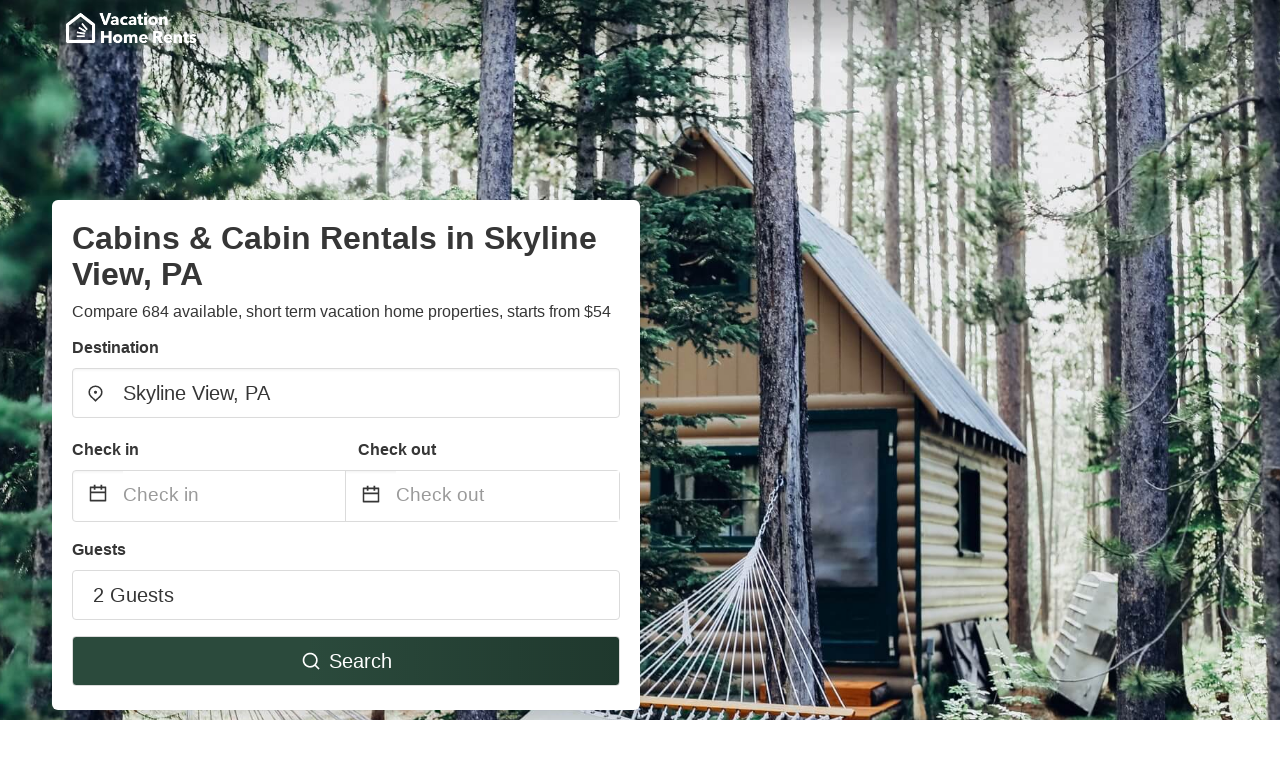

--- FILE ---
content_type: text/html
request_url: https://www.vacationhomerents.com/skyline-view-pa-cabins
body_size: 34719
content:
<!DOCTYPE html><html lang="en"><head><script async="" src="https://www.googletagmanager.com/gtag/js?id=G-Y9DHHTW32H"></script><script>window.dataLayer = window.dataLayer || [];
                function gtag(){dataLayer.push(arguments);}
                gtag('js', new Date());

                gtag('config', 'G-Y9DHHTW32H');</script><meta charSet="utf-8"/><meta name="viewport" content="width=device-width, initial-scale=1.0"/><title>Cabins &amp; Cabin Rentals in Skyline View, PA from $54 | VacationHomeRents</title><meta name="title" content="Cabins &amp; Cabin Rentals in Skyline View, PA from $54 | VacationHomeRents"/><meta name="description" content="From $54/night - Compare 684 vacation house &amp; hotel rentals in Skyline View, PA area! Find best cheap deals easily &amp; save up to 70% with VacationHomeRents."/><link rel="canonical" href="https://www.vacationhomerents.com/skyline-view-pa-cabins"/><link rel="icon" type="image/x-icon" href="https://vhr-public.s3.us-west-2.amazonaws.com/logos/shared/vhr-favicon/favicon.ico"/><link rel="icon" type="image/png" href="https://vhr-public.s3.us-west-2.amazonaws.com/logos/shared/vhr-favicon/favicon-32x32.png" sizes="32x32"/><link rel="icon" type="image/png" href="https://vhr-public.s3.us-west-2.amazonaws.com/logos/shared/vhr-favicon/favicon-16x16.png" sizes="16x16"/><meta property="og:title" content="Cabins &amp; Cabin Rentals in Skyline View, PA from $54 | VacationHomeRents"/><meta property="og:description" content="From $54/night - Compare 684 vacation house &amp; hotel rentals in Skyline View, PA area! Find best cheap deals easily &amp; save up to 70% with VacationHomeRents."/><meta name="agd-partner-manual-verification"/><meta name="next-head-count" content="14"/><link rel="preload" href="/_next/static/css/09b51551a1dee98fd52f.css" as="style"/><link rel="stylesheet" href="/_next/static/css/09b51551a1dee98fd52f.css"/><link rel="preload" href="/_next/static/css/baeaa0c79a50d7adec47.css" as="style"/><link rel="stylesheet" href="/_next/static/css/baeaa0c79a50d7adec47.css"/><link rel="preload" href="/_next/static/chunks/main-d4df3cd2b38c1db3cb56.js" as="script"/><link rel="preload" href="/_next/static/chunks/webpack-3ebd2e4c5f70455fd5df.js" as="script"/><link rel="preload" href="/_next/static/chunks/framework.b253b3073c52263d0437.js" as="script"/><link rel="preload" href="/_next/static/chunks/36e48897.86997c975d91371e6ba3.js" as="script"/><link rel="preload" href="/_next/static/chunks/commons.88ae839944f595391cb8.js" as="script"/><link rel="preload" href="/_next/static/chunks/pages/_app-f5b954e96be545996281.js" as="script"/><link rel="preload" href="/_next/static/chunks/62cf2826.4db01173ba49bdcd0676.js" as="script"/><link rel="preload" href="/_next/static/chunks/a29ae703.1f4aba1e12321f56e7f1.js" as="script"/><link rel="preload" href="/_next/static/chunks/4c744e84.30dcdc950a365763ac65.js" as="script"/><link rel="preload" href="/_next/static/chunks/c8eae200.8e6749ae539e1e2c5ab1.js" as="script"/><link rel="preload" href="/_next/static/chunks/fe31f82c.1d4d7c27e449e33f54b1.js" as="script"/><link rel="preload" href="/_next/static/chunks/29107295.ae8513df729d18f6a62a.js" as="script"/><link rel="preload" href="/_next/static/chunks/pages/%5Bmc-slug%5D-7c4d7447e33aca774526.js" as="script"/></head><body><div id="__next"><section class="hero is-medium is-bold" style="background-image:url(https://storage.googleapis.com/vacationhomerents-stage.appspot.com/P2/cabins.jpg);background-size:cover;background-position:center"><div class="hero-head"><nav class="navbar-gradient-background navbar"><div class="container"><div class="navbar-brand"><a class="navbar-item navbar-logo" href="/"><img src="https://vhr-public.s3.us-west-2.amazonaws.com/logos/us/us_text_white.png" alt="Logo"/></a></div></div></nav></div><div class="hero-body"><div class="container"><div class="row"><div class="columns"><div class="column is-half-desktop is-two-third-tablet is-fullwidth-mobile px-0"><div class="box search-box"><h1 class="title has-text-dark pb-0 mb-2">Cabins &amp; Cabin Rentals in Skyline View, PA</h1><p class="has-text-dark">Compare 684 available, short term vacation home properties, starts from $54</p><div class="section py-1 pt-3 px-0"><div class="row pb-2"><div class="field"><label class="label">Destination</label><div class="control has-icons-left"><div role="combobox" aria-haspopup="listbox" aria-owns="react-autowhatever-1" aria-expanded="false" class="react-autosuggest__container"><div><input type="text" value="Skyline View, PA" autoComplete="off" aria-autocomplete="list" aria-controls="react-autowhatever-1" class="input is-medium" placeholder="Skyline View, PA"/></div><div id="react-autowhatever-1" role="listbox" class="autocomplete-dropdown-container rounded-corner" style="position:absolute;top:110%;left:0;width:100%;box-shadow:0px 6px 16px rgba(0, 0, 0, 0.12);background-color:white;z-index:999"></div></div><span class="icon is-left has-text-dark map-icon-vertical-center"><svg stroke="currentColor" fill="currentColor" stroke-width="0" viewBox="0 0 24 24" height="1em" width="1em" xmlns="http://www.w3.org/2000/svg"><g><path fill="none" d="M0 0h24v24H0z"></path><path d="M12 23.728l-6.364-6.364a9 9 0 1 1 12.728 0L12 23.728zm4.95-7.778a7 7 0 1 0-9.9 0L12 20.9l4.95-4.95zM12 13a2 2 0 1 1 0-4 2 2 0 0 1 0 4z"></path></g></svg></span></div></div></div><div class="row pb-0"><div class="columns py-0 my-0 is-mobile"><div class="column is-half pb-2"><div class="field"><label class="label">Check in</label></div></div><div class="column is-half pb-2"><div class="field"><label class="label">Check out</label></div></div></div><div class="is-hidden-tablet"></div><div class="is-hidden-mobile"></div><div class="columns py-0 my-0"><div class="column is-full py-0 my-0 mc"><div class="DateRangePicker DateRangePicker_1"><div><div class="DateRangePickerInput DateRangePickerInput_1 DateRangePickerInput__withBorder DateRangePickerInput__withBorder_2"><button class="DateRangePickerInput_calendarIcon DateRangePickerInput_calendarIcon_1" type="button" aria-label="Interact with the calendar and add the check-in date for your trip."><svg stroke="currentColor" fill="currentColor" stroke-width="0" viewBox="0 0 24 24" class="has-text-dark calendar-icon" height="1em" width="1em" xmlns="http://www.w3.org/2000/svg"><g><path fill="none" d="M0 0h24v24H0z"></path><path d="M17 3h4a1 1 0 0 1 1 1v16a1 1 0 0 1-1 1H3a1 1 0 0 1-1-1V4a1 1 0 0 1 1-1h4V1h2v2h6V1h2v2zm-2 2H9v2H7V5H4v4h16V5h-3v2h-2V5zm5 6H4v8h16v-8z"></path></g></svg></button><div class="DateInput DateInput_1"><input type="text" class="DateInput_input DateInput_input_1" aria-label="Check in" id="startDate" name="startDate" value="" placeholder="Check in" autoComplete="off" aria-describedby="DateInput__screen-reader-message-startDate"/><p class="DateInput_screenReaderMessage DateInput_screenReaderMessage_1" id="DateInput__screen-reader-message-startDate">Navigate forward to interact with the calendar and select a date. Press the question mark key to get the keyboard shortcuts for changing dates.</p></div><div class="DateRangePickerInput_arrow DateRangePickerInput_arrow_1" aria-hidden="true" role="presentation"><svg stroke="currentColor" fill="currentColor" stroke-width="0" viewBox="0 0 24 24" class="has-text-dark calendar-icon-adjustment" height="1em" width="1em" xmlns="http://www.w3.org/2000/svg"><g><path fill="none" d="M0 0h24v24H0z"></path><path d="M17 3h4a1 1 0 0 1 1 1v16a1 1 0 0 1-1 1H3a1 1 0 0 1-1-1V4a1 1 0 0 1 1-1h4V1h2v2h6V1h2v2zm-2 2H9v2H7V5H4v4h16V5h-3v2h-2V5zm5 6H4v8h16v-8z"></path></g></svg></div><div class="DateInput DateInput_1"><input type="text" class="DateInput_input DateInput_input_1" aria-label="Check out" id="endDate" name="endDate" value="" placeholder="Check out" autoComplete="off" aria-describedby="DateInput__screen-reader-message-endDate"/><p class="DateInput_screenReaderMessage DateInput_screenReaderMessage_1" id="DateInput__screen-reader-message-endDate">Navigate backward to interact with the calendar and select a date. Press the question mark key to get the keyboard shortcuts for changing dates.</p></div></div></div></div></div></div></div><div class="row pb-0"><div class="field pt-4 is-full"><label class="label">Guests</label><button type="button" class="button is-medium is-fullwidth guest-picker-button">2 Guests</button></div></div><div class="row mt-4"><button class="button is-medium is-fullwidth mc-search-button has-text-white"><svg stroke="currentColor" fill="currentColor" stroke-width="0" viewBox="0 0 24 24" class="mr-2" height="1em" width="1em" xmlns="http://www.w3.org/2000/svg"><g><path fill="none" d="M0 0h24v24H0z"></path><path d="M18.031 16.617l4.283 4.282-1.415 1.415-4.282-4.283A8.96 8.96 0 0 1 11 20c-4.968 0-9-4.032-9-9s4.032-9 9-9 9 4.032 9 9a8.96 8.96 0 0 1-1.969 5.617zm-2.006-.742A6.977 6.977 0 0 0 18 11c0-3.868-3.133-7-7-7-3.868 0-7 3.132-7 7 0 3.867 3.132 7 7 7a6.977 6.977 0 0 0 4.875-1.975l.15-.15z"></path></g></svg>Search</button></div></div></div></div></div></div></div></div><div class="hero-foot"><nav class="tabs is-fullwidth"><div class="container"><ul><li class="is-active mc-hero-tab-active"><a><span class="has-text-theme-color" href="#">Hot Deals</span></a></li><li><a class="mc-hero-tab" href="#map"><span class="has-text-white">Map</span></a></li><li><a class="mc-hero-tab" href="#amenities"><span class="has-text-white">Amenities</span></a></li><li><a class="mc-hero-tab" href="#price-distribution"><span class="has-text-white">Price range</span></a></li><li><a class="mc-hero-tab" href="#faqs"><span class="has-text-white">Travel Guides &amp; FAQ</span></a></li></ul></div></nav></div></section><section class="section mb-0 pb-0"><div class="container"><h2 class="title">Find the best vacation rental</h2><div style="display:flex;flex-direction:row;align-items:center;overflow-x:auto;overflow-y:hidden"><div style="border-right:solid 1px #DEDEDE;margin-right:16px"><div><div class="has-text-dark has-text-weight-semibold mb-2 is-size-6">PRICE PER NIGHT</div><div style="display:flex;flex-direction:row"><a href="search?lat=40.339256&amp;lon=-76.725525&amp;page=1&amp;filters=%7B%22minPrice%22%3A0%2C%22maxPrice%22%3A100%7D" rel="nofollow noopener noreferrer"><div style="width:auto;white-space:nowrap;border-style:solid;border-width:1px;background-color:rgba(43, 74, 60, 1);color:white;min-width:80px;text-align:center" class="card py-2 px-4 mr-4 rounded-corner"><svg stroke="currentColor" fill="currentColor" stroke-width="0" viewBox="0 0 24 24" style="color:white;position:relative;top:2px" class="mr-2" height="1em" width="1em" xmlns="http://www.w3.org/2000/svg"><g><path fill="none" d="M0 0h24v24H0z"></path><path d="M18.031 16.617l4.283 4.282-1.415 1.415-4.282-4.283A8.96 8.96 0 0 1 11 20c-4.968 0-9-4.032-9-9s4.032-9 9-9 9 4.032 9 9a8.96 8.96 0 0 1-1.969 5.617zm-2.006-.742A6.977 6.977 0 0 0 18 11c0-3.868-3.133-7-7-7-3.868 0-7 3.132-7 7 0 3.867 3.132 7 7 7a6.977 6.977 0 0 0 4.875-1.975l.15-.15z"></path></g></svg>Up to $100</div></a><a href="search?lat=40.339256&amp;lon=-76.725525&amp;page=1&amp;filters=%7B%22minPrice%22%3A100%2C%22maxPrice%22%3A199%7D" rel="nofollow noopener noreferrer"><div style="width:auto;white-space:nowrap;border-style:solid;border-width:1px;background-color:rgba(43, 74, 60, 1);color:white;min-width:80px;text-align:center" class="card py-2 px-4 mr-4 rounded-corner"><svg stroke="currentColor" fill="currentColor" stroke-width="0" viewBox="0 0 24 24" style="color:white;position:relative;top:2px" class="mr-2" height="1em" width="1em" xmlns="http://www.w3.org/2000/svg"><g><path fill="none" d="M0 0h24v24H0z"></path><path d="M18.031 16.617l4.283 4.282-1.415 1.415-4.282-4.283A8.96 8.96 0 0 1 11 20c-4.968 0-9-4.032-9-9s4.032-9 9-9 9 4.032 9 9a8.96 8.96 0 0 1-1.969 5.617zm-2.006-.742A6.977 6.977 0 0 0 18 11c0-3.868-3.133-7-7-7-3.868 0-7 3.132-7 7 0 3.867 3.132 7 7 7a6.977 6.977 0 0 0 4.875-1.975l.15-.15z"></path></g></svg>$100 to $199</div></a><a href="search?lat=40.339256&amp;lon=-76.725525&amp;page=1&amp;filters=%7B%22minPrice%22%3A200%7D" rel="nofollow noopener noreferrer"><div style="width:auto;white-space:nowrap;border-style:solid;border-width:1px;background-color:rgba(43, 74, 60, 1);color:white;min-width:80px;text-align:center" class="card py-2 px-4 mr-4 rounded-corner"><svg stroke="currentColor" fill="currentColor" stroke-width="0" viewBox="0 0 24 24" style="color:white;position:relative;top:2px" class="mr-2" height="1em" width="1em" xmlns="http://www.w3.org/2000/svg"><g><path fill="none" d="M0 0h24v24H0z"></path><path d="M18.031 16.617l4.283 4.282-1.415 1.415-4.282-4.283A8.96 8.96 0 0 1 11 20c-4.968 0-9-4.032-9-9s4.032-9 9-9 9 4.032 9 9a8.96 8.96 0 0 1-1.969 5.617zm-2.006-.742A6.977 6.977 0 0 0 18 11c0-3.868-3.133-7-7-7-3.868 0-7 3.132-7 7 0 3.867 3.132 7 7 7a6.977 6.977 0 0 0 4.875-1.975l.15-.15z"></path></g></svg>From $200</div></a></div></div></div><div style="border-right:solid 1px #DEDEDE;margin-right:16px"><div><div class="has-text-dark has-text-weight-semibold mb-2 is-size-6">ACCOMMODATION TYPES</div><div style="display:flex;flex-direction:row"><a href="search?lat=40.339256&amp;lon=-76.725525&amp;page=1&amp;filters=%7B%22propertyType%22%3A%5B%22house%22%5D%7D" rel="nofollow noopener noreferrer"><div style="width:auto;white-space:nowrap;border-style:solid;border-width:1px;background-color:rgba(43, 74, 60, 1);color:white;min-width:80px;text-align:center" class="card py-2 px-4 mr-4 rounded-corner"><svg stroke="currentColor" fill="currentColor" stroke-width="0" viewBox="0 0 24 24" style="color:white;position:relative;top:2px" class="mr-2" height="1em" width="1em" xmlns="http://www.w3.org/2000/svg"><g><path fill="none" d="M0 0h24v24H0z"></path><path d="M18.031 16.617l4.283 4.282-1.415 1.415-4.282-4.283A8.96 8.96 0 0 1 11 20c-4.968 0-9-4.032-9-9s4.032-9 9-9 9 4.032 9 9a8.96 8.96 0 0 1-1.969 5.617zm-2.006-.742A6.977 6.977 0 0 0 18 11c0-3.868-3.133-7-7-7-3.868 0-7 3.132-7 7 0 3.867 3.132 7 7 7a6.977 6.977 0 0 0 4.875-1.975l.15-.15z"></path></g></svg>House</div></a><a href="search?lat=40.339256&amp;lon=-76.725525&amp;page=1&amp;filters=%7B%22propertyType%22%3A%5B%22hotel%22%5D%7D" rel="nofollow noopener noreferrer"><div style="width:auto;white-space:nowrap;border-style:solid;border-width:1px;background-color:rgba(43, 74, 60, 1);color:white;min-width:80px;text-align:center" class="card py-2 px-4 mr-4 rounded-corner"><svg stroke="currentColor" fill="currentColor" stroke-width="0" viewBox="0 0 24 24" style="color:white;position:relative;top:2px" class="mr-2" height="1em" width="1em" xmlns="http://www.w3.org/2000/svg"><g><path fill="none" d="M0 0h24v24H0z"></path><path d="M18.031 16.617l4.283 4.282-1.415 1.415-4.282-4.283A8.96 8.96 0 0 1 11 20c-4.968 0-9-4.032-9-9s4.032-9 9-9 9 4.032 9 9a8.96 8.96 0 0 1-1.969 5.617zm-2.006-.742A6.977 6.977 0 0 0 18 11c0-3.868-3.133-7-7-7-3.868 0-7 3.132-7 7 0 3.867 3.132 7 7 7a6.977 6.977 0 0 0 4.875-1.975l.15-.15z"></path></g></svg>Hotel</div></a><a href="search?lat=40.339256&amp;lon=-76.725525&amp;page=1&amp;filters=%7B%22propertyType%22%3A%5B%22cottage%22%5D%7D" rel="nofollow noopener noreferrer"><div style="width:auto;white-space:nowrap;border-style:solid;border-width:1px;background-color:rgba(43, 74, 60, 1);color:white;min-width:80px;text-align:center" class="card py-2 px-4 mr-4 rounded-corner"><svg stroke="currentColor" fill="currentColor" stroke-width="0" viewBox="0 0 24 24" style="color:white;position:relative;top:2px" class="mr-2" height="1em" width="1em" xmlns="http://www.w3.org/2000/svg"><g><path fill="none" d="M0 0h24v24H0z"></path><path d="M18.031 16.617l4.283 4.282-1.415 1.415-4.282-4.283A8.96 8.96 0 0 1 11 20c-4.968 0-9-4.032-9-9s4.032-9 9-9 9 4.032 9 9a8.96 8.96 0 0 1-1.969 5.617zm-2.006-.742A6.977 6.977 0 0 0 18 11c0-3.868-3.133-7-7-7-3.868 0-7 3.132-7 7 0 3.867 3.132 7 7 7a6.977 6.977 0 0 0 4.875-1.975l.15-.15z"></path></g></svg>Cottage</div></a></div></div></div><div><div><div class="has-text-dark has-text-weight-semibold mb-2 is-size-6">RATING</div><div style="display:flex;flex-direction:row"><a href="search?lat=40.339256&amp;lon=-76.725525&amp;page=1&amp;filters=%7B%22minRating%22%3A4.5%7D" rel="nofollow noopener noreferrer"><div style="width:auto;white-space:nowrap;border-style:solid;border-width:1px;background-color:rgba(43, 74, 60, 1);color:white;min-width:80px;text-align:center" class="card py-2 px-4 mr-4 rounded-corner"><svg stroke="currentColor" fill="currentColor" stroke-width="0" viewBox="0 0 24 24" style="color:white;position:relative;top:2px" class="mr-2" height="1em" width="1em" xmlns="http://www.w3.org/2000/svg"><g><path fill="none" d="M0 0h24v24H0z"></path><path d="M18.031 16.617l4.283 4.282-1.415 1.415-4.282-4.283A8.96 8.96 0 0 1 11 20c-4.968 0-9-4.032-9-9s4.032-9 9-9 9 4.032 9 9a8.96 8.96 0 0 1-1.969 5.617zm-2.006-.742A6.977 6.977 0 0 0 18 11c0-3.868-3.133-7-7-7-3.868 0-7 3.132-7 7 0 3.867 3.132 7 7 7a6.977 6.977 0 0 0 4.875-1.975l.15-.15z"></path></g></svg>Outstanding: 4.5+</div></a><a href="search?lat=40.339256&amp;lon=-76.725525&amp;page=1&amp;filters=%7B%22minRating%22%3A4%7D" rel="nofollow noopener noreferrer"><div style="width:auto;white-space:nowrap;border-style:solid;border-width:1px;background-color:rgba(43, 74, 60, 1);color:white;min-width:80px;text-align:center" class="card py-2 px-4 mr-4 rounded-corner"><svg stroke="currentColor" fill="currentColor" stroke-width="0" viewBox="0 0 24 24" style="color:white;position:relative;top:2px" class="mr-2" height="1em" width="1em" xmlns="http://www.w3.org/2000/svg"><g><path fill="none" d="M0 0h24v24H0z"></path><path d="M18.031 16.617l4.283 4.282-1.415 1.415-4.282-4.283A8.96 8.96 0 0 1 11 20c-4.968 0-9-4.032-9-9s4.032-9 9-9 9 4.032 9 9a8.96 8.96 0 0 1-1.969 5.617zm-2.006-.742A6.977 6.977 0 0 0 18 11c0-3.868-3.133-7-7-7-3.868 0-7 3.132-7 7 0 3.867 3.132 7 7 7a6.977 6.977 0 0 0 4.875-1.975l.15-.15z"></path></g></svg>Very Good: 4+</div></a><a href="search?lat=40.339256&amp;lon=-76.725525&amp;page=1&amp;filters=%7B%22minRating%22%3A3.5%7D" rel="nofollow noopener noreferrer"><div style="width:auto;white-space:nowrap;border-style:solid;border-width:1px;background-color:rgba(43, 74, 60, 1);color:white;min-width:80px;text-align:center" class="card py-2 px-4 mr-4 rounded-corner"><svg stroke="currentColor" fill="currentColor" stroke-width="0" viewBox="0 0 24 24" style="color:white;position:relative;top:2px" class="mr-2" height="1em" width="1em" xmlns="http://www.w3.org/2000/svg"><g><path fill="none" d="M0 0h24v24H0z"></path><path d="M18.031 16.617l4.283 4.282-1.415 1.415-4.282-4.283A8.96 8.96 0 0 1 11 20c-4.968 0-9-4.032-9-9s4.032-9 9-9 9 4.032 9 9a8.96 8.96 0 0 1-1.969 5.617zm-2.006-.742A6.977 6.977 0 0 0 18 11c0-3.868-3.133-7-7-7-3.868 0-7 3.132-7 7 0 3.867 3.132 7 7 7a6.977 6.977 0 0 0 4.875-1.975l.15-.15z"></path></g></svg>Good: 3.5+</div></a></div></div></div></div></div></section><section class="section"><div class="container"><h2 class="title">Cabins &amp; Cabin Rentals in Skyline View, PA: Top Deals</h2><div class="columns is-multiline"><div class="column is-one-quarter-widescreen is-one-third-desktop is-half-tablet"><div style="height:100%;display:flex;flex-direction:column;cursor:pointer" class="property-call-for-action-highlighter"><div class="carousel"><figure class="image has-ratio" style="position:relative"><div class="horizontalSlider___281Ls carousel__slider carousel__slider--horizontal" aria-live="polite" aria-label="slider" tabindex="0" role="listbox"><div class="carousel__slider-tray-wrapper carousel__slider-tray-wrap--horizontal"><div class="sliderTray___-vHFQ sliderAnimation___300FY carousel__slider-tray carousel__slider-tray--horizontal" style="width:400%;transform:translateX(0%) translateX(0px);flex-direction:row"><div tabindex="0" aria-selected="true" aria-label="slide" role="option" class="slide___3-Nqo slideHorizontal___1NzNV carousel__slide carousel__slide--visible" style="width:25%;padding-bottom:16.666666666666668%"><div class="slideInner___2mfX9 carousel__inner-slide"><figure class="image has-ratio is-3by2"><img class="rounded-corner image-fit image-background" src="https://images.trvl-media.com/lodging/35000000/34470000/34464400/34464372/af9c3397.jpg?impolicy=fcrop&amp;w=1000&amp;h=666&amp;quality=medium" alt="Best Fall Trip! Spend a Long Weekend at Cottage Tucked in Mount Gretna Woods " loading="lazy"/></figure></div></div><div tabindex="-1" aria-selected="false" aria-label="slide" role="option" class="slide___3-Nqo slideHorizontal___1NzNV carousel__slide carousel__slide--hidden" style="width:25%;padding-bottom:16.666666666666668%"><div class="slideInner___2mfX9 carousel__inner-slide"><figure class="image has-ratio is-3by2"><img class="rounded-corner image-fit image-background" src="https://images.trvl-media.com/lodging/35000000/34470000/34464400/34464372/90acdb4a.jpg?impolicy=fcrop&amp;w=1000&amp;h=666&amp;quality=medium" alt="Best Fall Trip! Spend a Long Weekend at Cottage Tucked in Mount Gretna Woods " loading="lazy"/></figure></div></div><div tabindex="-1" aria-selected="false" aria-label="slide" role="option" class="slide___3-Nqo slideHorizontal___1NzNV carousel__slide carousel__slide--hidden" style="width:25%;padding-bottom:16.666666666666668%"><div class="slideInner___2mfX9 carousel__inner-slide"><figure class="image has-ratio is-3by2"><img class="rounded-corner image-fit image-background" src="https://images.trvl-media.com/lodging/35000000/34470000/34464400/34464372/70f6be19.jpg?impolicy=fcrop&amp;w=1000&amp;h=666&amp;quality=medium" alt="Best Fall Trip! Spend a Long Weekend at Cottage Tucked in Mount Gretna Woods " loading="lazy"/></figure></div></div><div tabindex="-1" aria-selected="false" aria-label="slide" role="option" class="slide___3-Nqo slideHorizontal___1NzNV carousel__slide carousel__slide--hidden" style="width:25%;padding-bottom:16.666666666666668%"><div class="slideInner___2mfX9 carousel__inner-slide"><figure class="image has-ratio is-3by2"><img class="rounded-corner image-fit image-background" src="https://images.trvl-media.com/lodging/35000000/34470000/34464400/34464372/883dd08c.jpg?impolicy=fcrop&amp;w=1000&amp;h=666&amp;quality=medium" alt="Best Fall Trip! Spend a Long Weekend at Cottage Tucked in Mount Gretna Woods " loading="lazy"/></figure></div></div></div></div></div><button type="button" aria-label="previous" class="buttonBack___1mlaL carousel__back-button" disabled="" style="height:28px;width:28px;position:absolute;top:50%;left:4px;transform:translateY(-50%);background-color:white;opacity:0.8;border:white;border-radius:50%"><div style="width:100%;height:100%;display:flex;flex-direction:column;align-items:center;justify-content:center"><svg stroke="currentColor" fill="currentColor" stroke-width="0" viewBox="0 0 320 512" style="color:black;font-size:16px" height="1em" width="1em" xmlns="http://www.w3.org/2000/svg"><path d="M34.52 239.03L228.87 44.69c9.37-9.37 24.57-9.37 33.94 0l22.67 22.67c9.36 9.36 9.37 24.52.04 33.9L131.49 256l154.02 154.75c9.34 9.38 9.32 24.54-.04 33.9l-22.67 22.67c-9.37 9.37-24.57 9.37-33.94 0L34.52 272.97c-9.37-9.37-9.37-24.57 0-33.94z"></path></svg></div></button><button type="button" aria-label="next" class="buttonNext___2mOCa carousel__next-button" style="height:28px;width:28px;position:absolute;top:50%;right:4px;transform:translateY(-50%);background-color:white;opacity:0.8;border:white;border-radius:50%"><div style="width:100%;height:100%;display:flex;flex-direction:column;align-items:center;justify-content:center"><svg stroke="currentColor" fill="currentColor" stroke-width="0" viewBox="0 0 320 512" style="color:black;font-size:16px" height="1em" width="1em" xmlns="http://www.w3.org/2000/svg"><path d="M285.476 272.971L91.132 467.314c-9.373 9.373-24.569 9.373-33.941 0l-22.667-22.667c-9.357-9.357-9.375-24.522-.04-33.901L188.505 256 34.484 101.255c-9.335-9.379-9.317-24.544.04-33.901l22.667-22.667c9.373-9.373 24.569-9.373 33.941 0L285.475 239.03c9.373 9.372 9.373 24.568.001 33.941z"></path></svg></div></button><div style="position:absolute;bottom:4px;left:4px;border-radius:4px;background-color:rgba(255, 255, 255, 0.85);padding:4px 8px;display:flex;flex-direction:row;align-items:center;justify-content:center;font-size:14px" class="has-text-dark is-hidden"></div></figure></div><div style="padding-top:8px;flex:1;display:flex;flex-direction:column;justify-content:space-between"><div><span style="font-size:14px;line-height:16pt;vertical-align:center;margin-bottom:4px" class="has-text-dark mr-1"><svg stroke="currentColor" fill="currentColor" stroke-width="0" viewBox="0 0 576 512" style="color:rgba(255, 55, 91, 1);position:relative;top:1px;margin-right:4px" height="1em" width="1em" xmlns="http://www.w3.org/2000/svg"><path d="M259.3 17.8L194 150.2 47.9 171.5c-26.2 3.8-36.7 36.1-17.7 54.6l105.7 103-25 145.5c-4.5 26.3 23.2 46 46.4 33.7L288 439.6l130.7 68.7c23.2 12.2 50.9-7.4 46.4-33.7l-25-145.5 105.7-103c19-18.5 8.5-50.8-17.7-54.6L382 150.2 316.7 17.8c-11.7-23.6-45.6-23.9-57.4 0z"></path></svg>8.8<!-- --> (<!-- -->33<!-- --> <!-- -->reviews<!-- -->)</span><div style="font-size:16px" class="has-text-dark">Best Fall Trip! Spend a Long Weekend at Cottage Tucked in Mount Gretna Woods </div><div style="font-size:14px;line-height:16pt" class="has-text-grey">Cottage · 2 Guests · 1 Bedroom</div></div><div style="margin-top:4px;font-size:16px;display:flex;flex-direction:row;align-items:flex-end;justify-content:space-between" class="has-text-dark"><div><div></div><div><b>$207</b> <!-- -->/night<span class="has-text-dark is-size-6">*</span></div></div><img src="https://firebasestorage.googleapis.com/v0/b/vacationhomerents-stage.appspot.com/o/vrbo_logo.png?alt=media&amp;token=3478aed1-e93a-4d35-be72-86c673afe30e" style="height:16px;max-width:72px;object-fit:contain"/></div></div><div style="margin-top:8px;margin-bottom:8px" class="property-call-for-action-button">View deal</div></div></div><div class="column is-one-quarter-widescreen is-one-third-desktop is-half-tablet"><div style="height:100%;display:flex;flex-direction:column;cursor:pointer" class="property-call-for-action-highlighter"><div class="carousel"><figure class="image has-ratio" style="position:relative"><div class="horizontalSlider___281Ls carousel__slider carousel__slider--horizontal" aria-live="polite" aria-label="slider" tabindex="0" role="listbox"><div class="carousel__slider-tray-wrapper carousel__slider-tray-wrap--horizontal"><div class="sliderTray___-vHFQ sliderAnimation___300FY carousel__slider-tray carousel__slider-tray--horizontal" style="width:400%;transform:translateX(0%) translateX(0px);flex-direction:row"><div tabindex="0" aria-selected="true" aria-label="slide" role="option" class="slide___3-Nqo slideHorizontal___1NzNV carousel__slide carousel__slide--visible" style="width:25%;padding-bottom:16.666666666666668%"><div class="slideInner___2mfX9 carousel__inner-slide"><figure class="image has-ratio is-3by2"><img class="rounded-corner image-fit image-background" src="https://images.trvl-media.com/lodging/94000000/93530000/93520300/93520299/c704ce80.jpg?impolicy=fcrop&amp;w=1000&amp;h=666&amp;quality=medium" alt="Creekside Oasis" loading="lazy"/></figure></div></div><div tabindex="-1" aria-selected="false" aria-label="slide" role="option" class="slide___3-Nqo slideHorizontal___1NzNV carousel__slide carousel__slide--hidden" style="width:25%;padding-bottom:16.666666666666668%"><div class="slideInner___2mfX9 carousel__inner-slide"><figure class="image has-ratio is-3by2"><img class="rounded-corner image-fit image-background" src="https://images.trvl-media.com/lodging/94000000/93530000/93520300/93520299/c859fec1.jpg?impolicy=fcrop&amp;w=1000&amp;h=666&amp;quality=medium" alt="Creekside Oasis" loading="lazy"/></figure></div></div><div tabindex="-1" aria-selected="false" aria-label="slide" role="option" class="slide___3-Nqo slideHorizontal___1NzNV carousel__slide carousel__slide--hidden" style="width:25%;padding-bottom:16.666666666666668%"><div class="slideInner___2mfX9 carousel__inner-slide"><figure class="image has-ratio is-3by2"><img class="rounded-corner image-fit image-background" src="https://images.trvl-media.com/lodging/94000000/93530000/93520300/93520299/dcdc0750.jpg?impolicy=fcrop&amp;w=1000&amp;h=666&amp;quality=medium" alt="Creekside Oasis" loading="lazy"/></figure></div></div><div tabindex="-1" aria-selected="false" aria-label="slide" role="option" class="slide___3-Nqo slideHorizontal___1NzNV carousel__slide carousel__slide--hidden" style="width:25%;padding-bottom:16.666666666666668%"><div class="slideInner___2mfX9 carousel__inner-slide"><figure class="image has-ratio is-3by2"><img class="rounded-corner image-fit image-background" src="https://images.trvl-media.com/lodging/94000000/93530000/93520300/93520299/d1903f9a.jpg?impolicy=fcrop&amp;w=1000&amp;h=666&amp;quality=medium" alt="Creekside Oasis" loading="lazy"/></figure></div></div></div></div></div><button type="button" aria-label="previous" class="buttonBack___1mlaL carousel__back-button" disabled="" style="height:28px;width:28px;position:absolute;top:50%;left:4px;transform:translateY(-50%);background-color:white;opacity:0.8;border:white;border-radius:50%"><div style="width:100%;height:100%;display:flex;flex-direction:column;align-items:center;justify-content:center"><svg stroke="currentColor" fill="currentColor" stroke-width="0" viewBox="0 0 320 512" style="color:black;font-size:16px" height="1em" width="1em" xmlns="http://www.w3.org/2000/svg"><path d="M34.52 239.03L228.87 44.69c9.37-9.37 24.57-9.37 33.94 0l22.67 22.67c9.36 9.36 9.37 24.52.04 33.9L131.49 256l154.02 154.75c9.34 9.38 9.32 24.54-.04 33.9l-22.67 22.67c-9.37 9.37-24.57 9.37-33.94 0L34.52 272.97c-9.37-9.37-9.37-24.57 0-33.94z"></path></svg></div></button><button type="button" aria-label="next" class="buttonNext___2mOCa carousel__next-button" style="height:28px;width:28px;position:absolute;top:50%;right:4px;transform:translateY(-50%);background-color:white;opacity:0.8;border:white;border-radius:50%"><div style="width:100%;height:100%;display:flex;flex-direction:column;align-items:center;justify-content:center"><svg stroke="currentColor" fill="currentColor" stroke-width="0" viewBox="0 0 320 512" style="color:black;font-size:16px" height="1em" width="1em" xmlns="http://www.w3.org/2000/svg"><path d="M285.476 272.971L91.132 467.314c-9.373 9.373-24.569 9.373-33.941 0l-22.667-22.667c-9.357-9.357-9.375-24.522-.04-33.901L188.505 256 34.484 101.255c-9.335-9.379-9.317-24.544.04-33.901l22.667-22.667c9.373-9.373 24.569-9.373 33.941 0L285.475 239.03c9.373 9.372 9.373 24.568.001 33.941z"></path></svg></div></button><div style="position:absolute;bottom:4px;left:4px;border-radius:4px;background-color:rgba(255, 255, 255, 0.85);padding:4px 8px;display:flex;flex-direction:row;align-items:center;justify-content:center;font-size:14px" class="has-text-dark is-hidden"></div></figure></div><div style="padding-top:8px;flex:1;display:flex;flex-direction:column;justify-content:space-between"><div><span style="font-size:14px;line-height:16pt;vertical-align:center;margin-bottom:4px" class="has-text-dark mr-1"><svg stroke="currentColor" fill="currentColor" stroke-width="0" viewBox="0 0 576 512" style="color:rgba(255, 55, 91, 1);position:relative;top:1px;margin-right:4px" height="1em" width="1em" xmlns="http://www.w3.org/2000/svg"><path d="M259.3 17.8L194 150.2 47.9 171.5c-26.2 3.8-36.7 36.1-17.7 54.6l105.7 103-25 145.5c-4.5 26.3 23.2 46 46.4 33.7L288 439.6l130.7 68.7c23.2 12.2 50.9-7.4 46.4-33.7l-25-145.5 105.7-103c19-18.5 8.5-50.8-17.7-54.6L382 150.2 316.7 17.8c-11.7-23.6-45.6-23.9-57.4 0z"></path></svg>10<!-- --> (<!-- -->1<!-- --> <!-- -->review<!-- -->)</span><div style="font-size:16px" class="has-text-dark">Creekside Oasis</div><div style="font-size:14px;line-height:16pt" class="has-text-grey">Cottage · 2 Guests · 1 Bedroom</div></div><div style="margin-top:4px;font-size:16px;display:flex;flex-direction:row;align-items:flex-end;justify-content:space-between" class="has-text-dark"><div><div></div><div><b>$300</b> <!-- -->/night<span class="has-text-dark is-size-6">*</span></div></div><img src="https://firebasestorage.googleapis.com/v0/b/vacationhomerents-stage.appspot.com/o/vrbo_logo.png?alt=media&amp;token=3478aed1-e93a-4d35-be72-86c673afe30e" style="height:16px;max-width:72px;object-fit:contain"/></div></div><div style="margin-top:8px;margin-bottom:8px" class="property-call-for-action-button">View deal</div></div></div><div class="column is-one-quarter-widescreen is-one-third-desktop is-half-tablet"><div style="height:100%;display:flex;flex-direction:column;cursor:pointer" class="property-call-for-action-highlighter"><div class="carousel"><figure class="image has-ratio" style="position:relative"><div class="horizontalSlider___281Ls carousel__slider carousel__slider--horizontal" aria-live="polite" aria-label="slider" tabindex="0" role="listbox"><div class="carousel__slider-tray-wrapper carousel__slider-tray-wrap--horizontal"><div class="sliderTray___-vHFQ sliderAnimation___300FY carousel__slider-tray carousel__slider-tray--horizontal" style="width:400%;transform:translateX(0%) translateX(0px);flex-direction:row"><div tabindex="0" aria-selected="true" aria-label="slide" role="option" class="slide___3-Nqo slideHorizontal___1NzNV carousel__slide carousel__slide--visible" style="width:25%;padding-bottom:16.666666666666668%"><div class="slideInner___2mfX9 carousel__inner-slide"><figure class="image has-ratio is-3by2"><img class="rounded-corner image-fit image-background" src="https://images.trvl-media.com/lodging/94000000/93550000/93549000/93548984/87153dd5.jpg?impolicy=fcrop&amp;w=1000&amp;h=666&amp;quality=medium" alt="Pet-friendly Pennsylvania Retreat w/ Fire Pit!" loading="lazy"/></figure></div></div><div tabindex="-1" aria-selected="false" aria-label="slide" role="option" class="slide___3-Nqo slideHorizontal___1NzNV carousel__slide carousel__slide--hidden" style="width:25%;padding-bottom:16.666666666666668%"><div class="slideInner___2mfX9 carousel__inner-slide"><figure class="image has-ratio is-3by2"><img class="rounded-corner image-fit image-background" src="https://images.trvl-media.com/lodging/94000000/93550000/93549000/93548984/3c48a914.jpg?impolicy=fcrop&amp;w=1000&amp;h=666&amp;quality=medium" alt="Pet-friendly Pennsylvania Retreat w/ Fire Pit!" loading="lazy"/></figure></div></div><div tabindex="-1" aria-selected="false" aria-label="slide" role="option" class="slide___3-Nqo slideHorizontal___1NzNV carousel__slide carousel__slide--hidden" style="width:25%;padding-bottom:16.666666666666668%"><div class="slideInner___2mfX9 carousel__inner-slide"><figure class="image has-ratio is-3by2"><img class="rounded-corner image-fit image-background" src="https://images.trvl-media.com/lodging/94000000/93550000/93549000/93548984/71f5b502.jpg?impolicy=fcrop&amp;w=1000&amp;h=666&amp;quality=medium" alt="Pet-friendly Pennsylvania Retreat w/ Fire Pit!" loading="lazy"/></figure></div></div><div tabindex="-1" aria-selected="false" aria-label="slide" role="option" class="slide___3-Nqo slideHorizontal___1NzNV carousel__slide carousel__slide--hidden" style="width:25%;padding-bottom:16.666666666666668%"><div class="slideInner___2mfX9 carousel__inner-slide"><figure class="image has-ratio is-3by2"><img class="rounded-corner image-fit image-background" src="https://images.trvl-media.com/lodging/94000000/93550000/93549000/93548984/aca0d3b6.jpg?impolicy=fcrop&amp;w=1000&amp;h=666&amp;quality=medium" alt="Pet-friendly Pennsylvania Retreat w/ Fire Pit!" loading="lazy"/></figure></div></div></div></div></div><button type="button" aria-label="previous" class="buttonBack___1mlaL carousel__back-button" disabled="" style="height:28px;width:28px;position:absolute;top:50%;left:4px;transform:translateY(-50%);background-color:white;opacity:0.8;border:white;border-radius:50%"><div style="width:100%;height:100%;display:flex;flex-direction:column;align-items:center;justify-content:center"><svg stroke="currentColor" fill="currentColor" stroke-width="0" viewBox="0 0 320 512" style="color:black;font-size:16px" height="1em" width="1em" xmlns="http://www.w3.org/2000/svg"><path d="M34.52 239.03L228.87 44.69c9.37-9.37 24.57-9.37 33.94 0l22.67 22.67c9.36 9.36 9.37 24.52.04 33.9L131.49 256l154.02 154.75c9.34 9.38 9.32 24.54-.04 33.9l-22.67 22.67c-9.37 9.37-24.57 9.37-33.94 0L34.52 272.97c-9.37-9.37-9.37-24.57 0-33.94z"></path></svg></div></button><button type="button" aria-label="next" class="buttonNext___2mOCa carousel__next-button" style="height:28px;width:28px;position:absolute;top:50%;right:4px;transform:translateY(-50%);background-color:white;opacity:0.8;border:white;border-radius:50%"><div style="width:100%;height:100%;display:flex;flex-direction:column;align-items:center;justify-content:center"><svg stroke="currentColor" fill="currentColor" stroke-width="0" viewBox="0 0 320 512" style="color:black;font-size:16px" height="1em" width="1em" xmlns="http://www.w3.org/2000/svg"><path d="M285.476 272.971L91.132 467.314c-9.373 9.373-24.569 9.373-33.941 0l-22.667-22.667c-9.357-9.357-9.375-24.522-.04-33.901L188.505 256 34.484 101.255c-9.335-9.379-9.317-24.544.04-33.901l22.667-22.667c9.373-9.373 24.569-9.373 33.941 0L285.475 239.03c9.373 9.372 9.373 24.568.001 33.941z"></path></svg></div></button><div style="position:absolute;bottom:4px;left:4px;border-radius:4px;background-color:rgba(255, 255, 255, 0.85);padding:4px 8px;display:flex;flex-direction:row;align-items:center;justify-content:center;font-size:14px" class="has-text-dark is-hidden"></div></figure></div><div style="padding-top:8px;flex:1;display:flex;flex-direction:column;justify-content:space-between"><div><div style="font-size:16px" class="has-text-dark">Pet-friendly Pennsylvania Retreat w/ Fire Pit!</div><div style="font-size:14px;line-height:16pt" class="has-text-grey">Cottage · 2 Guests · 1 Bedroom</div></div><div style="margin-top:4px;font-size:16px;display:flex;flex-direction:row;align-items:flex-end;justify-content:space-between" class="has-text-dark"><div><div></div><div><b>$219</b> <!-- -->/night</div></div><img src="https://storage.googleapis.com/vhr-gcp-usa/logos/expedia-logo.png" style="height:16px;max-width:72px;object-fit:contain"/></div></div><div style="margin-top:8px;margin-bottom:8px" class="property-call-for-action-button">View deal</div></div></div><div class="column is-one-quarter-widescreen is-one-third-desktop is-half-tablet"><div style="height:100%;display:flex;flex-direction:column;cursor:pointer" class="property-call-for-action-highlighter"><div class="carousel"><figure class="image has-ratio" style="position:relative"><div class="horizontalSlider___281Ls carousel__slider carousel__slider--horizontal" aria-live="polite" aria-label="slider" tabindex="0" role="listbox"><div class="carousel__slider-tray-wrapper carousel__slider-tray-wrap--horizontal"><div class="sliderTray___-vHFQ sliderAnimation___300FY carousel__slider-tray carousel__slider-tray--horizontal" style="width:400%;transform:translateX(0%) translateX(0px);flex-direction:row"><div tabindex="0" aria-selected="true" aria-label="slide" role="option" class="slide___3-Nqo slideHorizontal___1NzNV carousel__slide carousel__slide--visible" style="width:25%;padding-bottom:16.666666666666668%"><div class="slideInner___2mfX9 carousel__inner-slide"><figure class="image has-ratio is-3by2"><img class="rounded-corner image-fit image-background" src="https://images.trvl-media.com/lodging/94000000/93210000/93203500/93203449/8ef48f49.jpg?impolicy=fcrop&amp;w=1000&amp;h=666&amp;quality=medium" alt="Creekside Stoney Cabin w/ 180 Ft of River Frontage" loading="lazy"/></figure></div></div><div tabindex="-1" aria-selected="false" aria-label="slide" role="option" class="slide___3-Nqo slideHorizontal___1NzNV carousel__slide carousel__slide--hidden" style="width:25%;padding-bottom:16.666666666666668%"><div class="slideInner___2mfX9 carousel__inner-slide"><figure class="image has-ratio is-3by2"><img class="rounded-corner image-fit image-background" src="https://images.trvl-media.com/lodging/94000000/93210000/93203500/93203449/4ab2d97a.jpg?impolicy=fcrop&amp;w=1000&amp;h=666&amp;quality=medium" alt="Creekside Stoney Cabin w/ 180 Ft of River Frontage" loading="lazy"/></figure></div></div><div tabindex="-1" aria-selected="false" aria-label="slide" role="option" class="slide___3-Nqo slideHorizontal___1NzNV carousel__slide carousel__slide--hidden" style="width:25%;padding-bottom:16.666666666666668%"><div class="slideInner___2mfX9 carousel__inner-slide"><figure class="image has-ratio is-3by2"><img class="rounded-corner image-fit image-background" src="https://images.trvl-media.com/lodging/94000000/93210000/93203500/93203449/16b2a5e3.jpg?impolicy=fcrop&amp;w=1000&amp;h=666&amp;quality=medium" alt="Creekside Stoney Cabin w/ 180 Ft of River Frontage" loading="lazy"/></figure></div></div><div tabindex="-1" aria-selected="false" aria-label="slide" role="option" class="slide___3-Nqo slideHorizontal___1NzNV carousel__slide carousel__slide--hidden" style="width:25%;padding-bottom:16.666666666666668%"><div class="slideInner___2mfX9 carousel__inner-slide"><figure class="image has-ratio is-3by2"><img class="rounded-corner image-fit image-background" src="https://images.trvl-media.com/lodging/94000000/93210000/93203500/93203449/768fab11.jpg?impolicy=fcrop&amp;w=1000&amp;h=666&amp;quality=medium" alt="Creekside Stoney Cabin w/ 180 Ft of River Frontage" loading="lazy"/></figure></div></div></div></div></div><button type="button" aria-label="previous" class="buttonBack___1mlaL carousel__back-button" disabled="" style="height:28px;width:28px;position:absolute;top:50%;left:4px;transform:translateY(-50%);background-color:white;opacity:0.8;border:white;border-radius:50%"><div style="width:100%;height:100%;display:flex;flex-direction:column;align-items:center;justify-content:center"><svg stroke="currentColor" fill="currentColor" stroke-width="0" viewBox="0 0 320 512" style="color:black;font-size:16px" height="1em" width="1em" xmlns="http://www.w3.org/2000/svg"><path d="M34.52 239.03L228.87 44.69c9.37-9.37 24.57-9.37 33.94 0l22.67 22.67c9.36 9.36 9.37 24.52.04 33.9L131.49 256l154.02 154.75c9.34 9.38 9.32 24.54-.04 33.9l-22.67 22.67c-9.37 9.37-24.57 9.37-33.94 0L34.52 272.97c-9.37-9.37-9.37-24.57 0-33.94z"></path></svg></div></button><button type="button" aria-label="next" class="buttonNext___2mOCa carousel__next-button" style="height:28px;width:28px;position:absolute;top:50%;right:4px;transform:translateY(-50%);background-color:white;opacity:0.8;border:white;border-radius:50%"><div style="width:100%;height:100%;display:flex;flex-direction:column;align-items:center;justify-content:center"><svg stroke="currentColor" fill="currentColor" stroke-width="0" viewBox="0 0 320 512" style="color:black;font-size:16px" height="1em" width="1em" xmlns="http://www.w3.org/2000/svg"><path d="M285.476 272.971L91.132 467.314c-9.373 9.373-24.569 9.373-33.941 0l-22.667-22.667c-9.357-9.357-9.375-24.522-.04-33.901L188.505 256 34.484 101.255c-9.335-9.379-9.317-24.544.04-33.901l22.667-22.667c9.373-9.373 24.569-9.373 33.941 0L285.475 239.03c9.373 9.372 9.373 24.568.001 33.941z"></path></svg></div></button><div style="position:absolute;bottom:4px;left:4px;border-radius:4px;background-color:rgba(255, 255, 255, 0.85);padding:4px 8px;display:flex;flex-direction:row;align-items:center;justify-content:center;font-size:14px" class="has-text-dark is-hidden"></div></figure></div><div style="padding-top:8px;flex:1;display:flex;flex-direction:column;justify-content:space-between"><div><div style="font-size:16px" class="has-text-dark">Creekside Stoney Cabin w/ 180 Ft of River Frontage</div><div style="font-size:14px;line-height:16pt" class="has-text-grey">Cottage · 2 Guests · 1 Bedroom</div></div><div style="margin-top:4px;font-size:16px;display:flex;flex-direction:row;align-items:flex-end;justify-content:space-between" class="has-text-dark"><div><div></div><div><b>$146</b> <!-- -->/night</div></div><img src="https://storage.googleapis.com/vhr-gcp-usa/logos/expedia-logo.png" style="height:16px;max-width:72px;object-fit:contain"/></div></div><div style="margin-top:8px;margin-bottom:8px" class="property-call-for-action-button">View deal</div></div></div><div class="column is-one-quarter-widescreen is-one-third-desktop is-half-tablet"><div style="height:100%;display:flex;flex-direction:column;cursor:pointer" class="property-call-for-action-highlighter"><div class="carousel"><figure class="image has-ratio" style="position:relative"><div class="horizontalSlider___281Ls carousel__slider carousel__slider--horizontal" aria-live="polite" aria-label="slider" tabindex="0" role="listbox"><div class="carousel__slider-tray-wrapper carousel__slider-tray-wrap--horizontal"><div class="sliderTray___-vHFQ sliderAnimation___300FY carousel__slider-tray carousel__slider-tray--horizontal" style="width:400%;transform:translateX(0%) translateX(0px);flex-direction:row"><div tabindex="0" aria-selected="true" aria-label="slide" role="option" class="slide___3-Nqo slideHorizontal___1NzNV carousel__slide carousel__slide--visible" style="width:25%;padding-bottom:16.666666666666668%"><div class="slideInner___2mfX9 carousel__inner-slide"><figure class="image has-ratio is-3by2"><img class="rounded-corner image-fit image-background" src="https://images.trvl-media.com/lodging/94000000/93590000/93589300/93589248/f824b0b6.jpg?impolicy=fcrop&amp;w=1000&amp;h=666&amp;quality=medium" alt="Harrisburg Cottage, 15 Mins to Hersheypark!" loading="lazy"/></figure></div></div><div tabindex="-1" aria-selected="false" aria-label="slide" role="option" class="slide___3-Nqo slideHorizontal___1NzNV carousel__slide carousel__slide--hidden" style="width:25%;padding-bottom:16.666666666666668%"><div class="slideInner___2mfX9 carousel__inner-slide"><figure class="image has-ratio is-3by2"><img class="rounded-corner image-fit image-background" src="https://images.trvl-media.com/lodging/94000000/93590000/93589300/93589248/0c7d85d7.jpg?impolicy=fcrop&amp;w=1000&amp;h=666&amp;quality=medium" alt="Harrisburg Cottage, 15 Mins to Hersheypark!" loading="lazy"/></figure></div></div><div tabindex="-1" aria-selected="false" aria-label="slide" role="option" class="slide___3-Nqo slideHorizontal___1NzNV carousel__slide carousel__slide--hidden" style="width:25%;padding-bottom:16.666666666666668%"><div class="slideInner___2mfX9 carousel__inner-slide"><figure class="image has-ratio is-3by2"><img class="rounded-corner image-fit image-background" src="https://images.trvl-media.com/lodging/94000000/93590000/93589300/93589248/f60a0a7c.jpg?impolicy=fcrop&amp;w=1000&amp;h=666&amp;quality=medium" alt="Harrisburg Cottage, 15 Mins to Hersheypark!" loading="lazy"/></figure></div></div><div tabindex="-1" aria-selected="false" aria-label="slide" role="option" class="slide___3-Nqo slideHorizontal___1NzNV carousel__slide carousel__slide--hidden" style="width:25%;padding-bottom:16.666666666666668%"><div class="slideInner___2mfX9 carousel__inner-slide"><figure class="image has-ratio is-3by2"><img class="rounded-corner image-fit image-background" src="https://images.trvl-media.com/lodging/94000000/93590000/93589300/93589248/cd001be4.jpg?impolicy=fcrop&amp;w=1000&amp;h=666&amp;quality=medium" alt="Harrisburg Cottage, 15 Mins to Hersheypark!" loading="lazy"/></figure></div></div></div></div></div><button type="button" aria-label="previous" class="buttonBack___1mlaL carousel__back-button" disabled="" style="height:28px;width:28px;position:absolute;top:50%;left:4px;transform:translateY(-50%);background-color:white;opacity:0.8;border:white;border-radius:50%"><div style="width:100%;height:100%;display:flex;flex-direction:column;align-items:center;justify-content:center"><svg stroke="currentColor" fill="currentColor" stroke-width="0" viewBox="0 0 320 512" style="color:black;font-size:16px" height="1em" width="1em" xmlns="http://www.w3.org/2000/svg"><path d="M34.52 239.03L228.87 44.69c9.37-9.37 24.57-9.37 33.94 0l22.67 22.67c9.36 9.36 9.37 24.52.04 33.9L131.49 256l154.02 154.75c9.34 9.38 9.32 24.54-.04 33.9l-22.67 22.67c-9.37 9.37-24.57 9.37-33.94 0L34.52 272.97c-9.37-9.37-9.37-24.57 0-33.94z"></path></svg></div></button><button type="button" aria-label="next" class="buttonNext___2mOCa carousel__next-button" style="height:28px;width:28px;position:absolute;top:50%;right:4px;transform:translateY(-50%);background-color:white;opacity:0.8;border:white;border-radius:50%"><div style="width:100%;height:100%;display:flex;flex-direction:column;align-items:center;justify-content:center"><svg stroke="currentColor" fill="currentColor" stroke-width="0" viewBox="0 0 320 512" style="color:black;font-size:16px" height="1em" width="1em" xmlns="http://www.w3.org/2000/svg"><path d="M285.476 272.971L91.132 467.314c-9.373 9.373-24.569 9.373-33.941 0l-22.667-22.667c-9.357-9.357-9.375-24.522-.04-33.901L188.505 256 34.484 101.255c-9.335-9.379-9.317-24.544.04-33.901l22.667-22.667c9.373-9.373 24.569-9.373 33.941 0L285.475 239.03c9.373 9.372 9.373 24.568.001 33.941z"></path></svg></div></button><div style="position:absolute;bottom:4px;left:4px;border-radius:4px;background-color:rgba(255, 255, 255, 0.85);padding:4px 8px;display:flex;flex-direction:row;align-items:center;justify-content:center;font-size:14px" class="has-text-dark is-hidden"></div></figure></div><div style="padding-top:8px;flex:1;display:flex;flex-direction:column;justify-content:space-between"><div><div style="font-size:16px" class="has-text-dark">Harrisburg Cottage, 15 Mins to Hersheypark!</div><div style="font-size:14px;line-height:16pt" class="has-text-grey">Cottage · 2 Guests · 1 Bedroom</div></div><div style="margin-top:4px;font-size:16px;display:flex;flex-direction:row;align-items:flex-end;justify-content:space-between" class="has-text-dark"><div><div></div><div><b>$125</b> <!-- -->/night</div></div><img src="https://storage.googleapis.com/vhr-gcp-usa/logos/expedia-logo.png" style="height:16px;max-width:72px;object-fit:contain"/></div></div><div style="margin-top:8px;margin-bottom:8px" class="property-call-for-action-button">View deal</div></div></div><div class="column is-one-quarter-widescreen is-one-third-desktop is-half-tablet"><div style="height:100%;display:flex;flex-direction:column;cursor:pointer" class="property-call-for-action-highlighter"><div class="carousel"><figure class="image has-ratio" style="position:relative"><div class="horizontalSlider___281Ls carousel__slider carousel__slider--horizontal" aria-live="polite" aria-label="slider" tabindex="0" role="listbox"><div class="carousel__slider-tray-wrapper carousel__slider-tray-wrap--horizontal"><div class="sliderTray___-vHFQ sliderAnimation___300FY carousel__slider-tray carousel__slider-tray--horizontal" style="width:400%;transform:translateX(0%) translateX(0px);flex-direction:row"><div tabindex="0" aria-selected="true" aria-label="slide" role="option" class="slide___3-Nqo slideHorizontal___1NzNV carousel__slide carousel__slide--visible" style="width:25%;padding-bottom:16.666666666666668%"><div class="slideInner___2mfX9 carousel__inner-slide"><figure class="image has-ratio is-3by2"><img class="rounded-corner image-fit image-background" src="https://images.trvl-media.com/lodging/69000000/68050000/68046500/68046405/198ce7f0.jpg?impolicy=fcrop&amp;w=1000&amp;h=666&amp;quality=medium" alt="Cottage on Clarks Creek" loading="lazy"/></figure></div></div><div tabindex="-1" aria-selected="false" aria-label="slide" role="option" class="slide___3-Nqo slideHorizontal___1NzNV carousel__slide carousel__slide--hidden" style="width:25%;padding-bottom:16.666666666666668%"><div class="slideInner___2mfX9 carousel__inner-slide"><figure class="image has-ratio is-3by2"><img class="rounded-corner image-fit image-background" src="https://images.trvl-media.com/lodging/69000000/68050000/68046500/68046405/56a60272.jpg?impolicy=fcrop&amp;w=1000&amp;h=666&amp;quality=medium" alt="Cottage on Clarks Creek" loading="lazy"/></figure></div></div><div tabindex="-1" aria-selected="false" aria-label="slide" role="option" class="slide___3-Nqo slideHorizontal___1NzNV carousel__slide carousel__slide--hidden" style="width:25%;padding-bottom:16.666666666666668%"><div class="slideInner___2mfX9 carousel__inner-slide"><figure class="image has-ratio is-3by2"><img class="rounded-corner image-fit image-background" src="https://images.trvl-media.com/lodging/69000000/68050000/68046500/68046405/518b6fb6.jpg?impolicy=fcrop&amp;w=1000&amp;h=666&amp;quality=medium" alt="Cottage on Clarks Creek" loading="lazy"/></figure></div></div><div tabindex="-1" aria-selected="false" aria-label="slide" role="option" class="slide___3-Nqo slideHorizontal___1NzNV carousel__slide carousel__slide--hidden" style="width:25%;padding-bottom:16.666666666666668%"><div class="slideInner___2mfX9 carousel__inner-slide"><figure class="image has-ratio is-3by2"><img class="rounded-corner image-fit image-background" src="https://images.trvl-media.com/lodging/69000000/68050000/68046500/68046405/d5cae85e.jpg?impolicy=fcrop&amp;w=1000&amp;h=666&amp;quality=medium" alt="Cottage on Clarks Creek" loading="lazy"/></figure></div></div></div></div></div><button type="button" aria-label="previous" class="buttonBack___1mlaL carousel__back-button" disabled="" style="height:28px;width:28px;position:absolute;top:50%;left:4px;transform:translateY(-50%);background-color:white;opacity:0.8;border:white;border-radius:50%"><div style="width:100%;height:100%;display:flex;flex-direction:column;align-items:center;justify-content:center"><svg stroke="currentColor" fill="currentColor" stroke-width="0" viewBox="0 0 320 512" style="color:black;font-size:16px" height="1em" width="1em" xmlns="http://www.w3.org/2000/svg"><path d="M34.52 239.03L228.87 44.69c9.37-9.37 24.57-9.37 33.94 0l22.67 22.67c9.36 9.36 9.37 24.52.04 33.9L131.49 256l154.02 154.75c9.34 9.38 9.32 24.54-.04 33.9l-22.67 22.67c-9.37 9.37-24.57 9.37-33.94 0L34.52 272.97c-9.37-9.37-9.37-24.57 0-33.94z"></path></svg></div></button><button type="button" aria-label="next" class="buttonNext___2mOCa carousel__next-button" style="height:28px;width:28px;position:absolute;top:50%;right:4px;transform:translateY(-50%);background-color:white;opacity:0.8;border:white;border-radius:50%"><div style="width:100%;height:100%;display:flex;flex-direction:column;align-items:center;justify-content:center"><svg stroke="currentColor" fill="currentColor" stroke-width="0" viewBox="0 0 320 512" style="color:black;font-size:16px" height="1em" width="1em" xmlns="http://www.w3.org/2000/svg"><path d="M285.476 272.971L91.132 467.314c-9.373 9.373-24.569 9.373-33.941 0l-22.667-22.667c-9.357-9.357-9.375-24.522-.04-33.901L188.505 256 34.484 101.255c-9.335-9.379-9.317-24.544.04-33.901l22.667-22.667c9.373-9.373 24.569-9.373 33.941 0L285.475 239.03c9.373 9.372 9.373 24.568.001 33.941z"></path></svg></div></button><div style="position:absolute;bottom:4px;left:4px;border-radius:4px;background-color:rgba(255, 255, 255, 0.85);padding:4px 8px;display:flex;flex-direction:row;align-items:center;justify-content:center;font-size:14px" class="has-text-dark is-hidden"></div></figure></div><div style="padding-top:8px;flex:1;display:flex;flex-direction:column;justify-content:space-between"><div><span style="font-size:14px;line-height:16pt;vertical-align:center;margin-bottom:4px" class="has-text-dark mr-1"><svg stroke="currentColor" fill="currentColor" stroke-width="0" viewBox="0 0 576 512" style="color:rgba(255, 55, 91, 1);position:relative;top:1px;margin-right:4px" height="1em" width="1em" xmlns="http://www.w3.org/2000/svg"><path d="M259.3 17.8L194 150.2 47.9 171.5c-26.2 3.8-36.7 36.1-17.7 54.6l105.7 103-25 145.5c-4.5 26.3 23.2 46 46.4 33.7L288 439.6l130.7 68.7c23.2 12.2 50.9-7.4 46.4-33.7l-25-145.5 105.7-103c19-18.5 8.5-50.8-17.7-54.6L382 150.2 316.7 17.8c-11.7-23.6-45.6-23.9-57.4 0z"></path></svg>10<!-- --> (<!-- -->39<!-- --> <!-- -->reviews<!-- -->)</span><div style="font-size:16px" class="has-text-dark">Cottage on Clarks Creek</div><div style="font-size:14px;line-height:16pt" class="has-text-grey">Cottage · 2 Guests · 1 Bedroom</div></div><div style="margin-top:4px;font-size:16px;display:flex;flex-direction:row;align-items:flex-end;justify-content:space-between" class="has-text-dark"><div><div></div><div><b>$159</b> <!-- -->/night<span class="has-text-dark is-size-6">*</span></div></div><img src="https://firebasestorage.googleapis.com/v0/b/vacationhomerents-stage.appspot.com/o/vrbo_logo.png?alt=media&amp;token=3478aed1-e93a-4d35-be72-86c673afe30e" style="height:16px;max-width:72px;object-fit:contain"/></div></div><div style="margin-top:8px;margin-bottom:8px" class="property-call-for-action-button">View deal</div></div></div><div class="column is-one-quarter-widescreen is-one-third-desktop is-half-tablet"><div style="height:100%;display:flex;flex-direction:column;cursor:pointer" class="property-call-for-action-highlighter"><div class="carousel"><figure class="image has-ratio" style="position:relative"><div class="horizontalSlider___281Ls carousel__slider carousel__slider--horizontal" aria-live="polite" aria-label="slider" tabindex="0" role="listbox"><div class="carousel__slider-tray-wrapper carousel__slider-tray-wrap--horizontal"><div class="sliderTray___-vHFQ sliderAnimation___300FY carousel__slider-tray carousel__slider-tray--horizontal" style="width:400%;transform:translateX(0%) translateX(0px);flex-direction:row"><div tabindex="0" aria-selected="true" aria-label="slide" role="option" class="slide___3-Nqo slideHorizontal___1NzNV carousel__slide carousel__slide--visible" style="width:25%;padding-bottom:16.666666666666668%"><div class="slideInner___2mfX9 carousel__inner-slide"><figure class="image has-ratio is-3by2"><img class="rounded-corner image-fit image-background" src="https://images.trvl-media.com/lodging/34000000/33980000/33979900/33979847/e462f1c5.jpg?impolicy=fcrop&amp;w=1000&amp;h=666&amp;quality=medium" alt="Mountain Retreat on Wooded 23 Acres  great for families and friend gatherings" loading="lazy"/></figure></div></div><div tabindex="-1" aria-selected="false" aria-label="slide" role="option" class="slide___3-Nqo slideHorizontal___1NzNV carousel__slide carousel__slide--hidden" style="width:25%;padding-bottom:16.666666666666668%"><div class="slideInner___2mfX9 carousel__inner-slide"><figure class="image has-ratio is-3by2"><img class="rounded-corner image-fit image-background" src="https://images.trvl-media.com/lodging/34000000/33980000/33979900/33979847/6aafceb8.jpg?impolicy=fcrop&amp;w=1000&amp;h=666&amp;quality=medium" alt="Mountain Retreat on Wooded 23 Acres  great for families and friend gatherings" loading="lazy"/></figure></div></div><div tabindex="-1" aria-selected="false" aria-label="slide" role="option" class="slide___3-Nqo slideHorizontal___1NzNV carousel__slide carousel__slide--hidden" style="width:25%;padding-bottom:16.666666666666668%"><div class="slideInner___2mfX9 carousel__inner-slide"><figure class="image has-ratio is-3by2"><img class="rounded-corner image-fit image-background" src="https://images.trvl-media.com/lodging/34000000/33980000/33979900/33979847/59ca9df6.jpg?impolicy=fcrop&amp;w=1000&amp;h=666&amp;quality=medium" alt="Mountain Retreat on Wooded 23 Acres  great for families and friend gatherings" loading="lazy"/></figure></div></div><div tabindex="-1" aria-selected="false" aria-label="slide" role="option" class="slide___3-Nqo slideHorizontal___1NzNV carousel__slide carousel__slide--hidden" style="width:25%;padding-bottom:16.666666666666668%"><div class="slideInner___2mfX9 carousel__inner-slide"><figure class="image has-ratio is-3by2"><img class="rounded-corner image-fit image-background" src="https://images.trvl-media.com/lodging/34000000/33980000/33979900/33979847/cdcbee30.jpg?impolicy=fcrop&amp;w=1000&amp;h=666&amp;quality=medium" alt="Mountain Retreat on Wooded 23 Acres  great for families and friend gatherings" loading="lazy"/></figure></div></div></div></div></div><button type="button" aria-label="previous" class="buttonBack___1mlaL carousel__back-button" disabled="" style="height:28px;width:28px;position:absolute;top:50%;left:4px;transform:translateY(-50%);background-color:white;opacity:0.8;border:white;border-radius:50%"><div style="width:100%;height:100%;display:flex;flex-direction:column;align-items:center;justify-content:center"><svg stroke="currentColor" fill="currentColor" stroke-width="0" viewBox="0 0 320 512" style="color:black;font-size:16px" height="1em" width="1em" xmlns="http://www.w3.org/2000/svg"><path d="M34.52 239.03L228.87 44.69c9.37-9.37 24.57-9.37 33.94 0l22.67 22.67c9.36 9.36 9.37 24.52.04 33.9L131.49 256l154.02 154.75c9.34 9.38 9.32 24.54-.04 33.9l-22.67 22.67c-9.37 9.37-24.57 9.37-33.94 0L34.52 272.97c-9.37-9.37-9.37-24.57 0-33.94z"></path></svg></div></button><button type="button" aria-label="next" class="buttonNext___2mOCa carousel__next-button" style="height:28px;width:28px;position:absolute;top:50%;right:4px;transform:translateY(-50%);background-color:white;opacity:0.8;border:white;border-radius:50%"><div style="width:100%;height:100%;display:flex;flex-direction:column;align-items:center;justify-content:center"><svg stroke="currentColor" fill="currentColor" stroke-width="0" viewBox="0 0 320 512" style="color:black;font-size:16px" height="1em" width="1em" xmlns="http://www.w3.org/2000/svg"><path d="M285.476 272.971L91.132 467.314c-9.373 9.373-24.569 9.373-33.941 0l-22.667-22.667c-9.357-9.357-9.375-24.522-.04-33.901L188.505 256 34.484 101.255c-9.335-9.379-9.317-24.544.04-33.901l22.667-22.667c9.373-9.373 24.569-9.373 33.941 0L285.475 239.03c9.373 9.372 9.373 24.568.001 33.941z"></path></svg></div></button><div style="position:absolute;bottom:4px;left:4px;border-radius:4px;background-color:rgba(255, 255, 255, 0.85);padding:4px 8px;display:flex;flex-direction:row;align-items:center;justify-content:center;font-size:14px" class="has-text-dark is-hidden"></div></figure></div><div style="padding-top:8px;flex:1;display:flex;flex-direction:column;justify-content:space-between"><div><span style="font-size:14px;line-height:16pt;vertical-align:center;margin-bottom:4px" class="has-text-dark mr-1"><svg stroke="currentColor" fill="currentColor" stroke-width="0" viewBox="0 0 576 512" style="color:rgba(255, 55, 91, 1);position:relative;top:1px;margin-right:4px" height="1em" width="1em" xmlns="http://www.w3.org/2000/svg"><path d="M259.3 17.8L194 150.2 47.9 171.5c-26.2 3.8-36.7 36.1-17.7 54.6l105.7 103-25 145.5c-4.5 26.3 23.2 46 46.4 33.7L288 439.6l130.7 68.7c23.2 12.2 50.9-7.4 46.4-33.7l-25-145.5 105.7-103c19-18.5 8.5-50.8-17.7-54.6L382 150.2 316.7 17.8c-11.7-23.6-45.6-23.9-57.4 0z"></path></svg>10<!-- --> (<!-- -->39<!-- --> <!-- -->reviews<!-- -->)</span><div style="font-size:16px" class="has-text-dark">Mountain Retreat on Wooded 23 Acres  great for families and friend gatherings</div><div style="font-size:14px;line-height:16pt" class="has-text-grey">Chalet · 2 Guests · 1 Bedroom</div></div><div style="margin-top:4px;font-size:16px;display:flex;flex-direction:row;align-items:flex-end;justify-content:space-between" class="has-text-dark"><div><div></div><div><b>$482</b> <!-- -->/night<span class="has-text-dark is-size-6">*</span></div></div><img src="https://firebasestorage.googleapis.com/v0/b/vacationhomerents-stage.appspot.com/o/vrbo_logo.png?alt=media&amp;token=3478aed1-e93a-4d35-be72-86c673afe30e" style="height:16px;max-width:72px;object-fit:contain"/></div></div><div style="margin-top:8px;margin-bottom:8px" class="property-call-for-action-button">View deal</div></div></div><div class="column is-one-quarter-widescreen is-one-third-desktop is-half-tablet"><div style="height:100%;display:flex;flex-direction:column;cursor:pointer" class="property-call-for-action-highlighter"><div class="carousel"><figure class="image has-ratio" style="position:relative"><div class="horizontalSlider___281Ls carousel__slider carousel__slider--horizontal" aria-live="polite" aria-label="slider" tabindex="0" role="listbox"><div class="carousel__slider-tray-wrapper carousel__slider-tray-wrap--horizontal"><div class="sliderTray___-vHFQ sliderAnimation___300FY carousel__slider-tray carousel__slider-tray--horizontal" style="width:400%;transform:translateX(0%) translateX(0px);flex-direction:row"><div tabindex="0" aria-selected="true" aria-label="slide" role="option" class="slide___3-Nqo slideHorizontal___1NzNV carousel__slide carousel__slide--visible" style="width:25%;padding-bottom:16.666666666666668%"><div class="slideInner___2mfX9 carousel__inner-slide"><figure class="image has-ratio is-3by2"><img class="rounded-corner image-fit image-background" src="https://images.trvl-media.com/lodging/94000000/93210000/93203600/93203558/da1839de.jpg?impolicy=fcrop&amp;w=1000&amp;h=666&amp;quality=medium" alt="Remote Escape: Halifax Farmhouse w/ Pool &amp; Hot Tub" loading="lazy"/></figure></div></div><div tabindex="-1" aria-selected="false" aria-label="slide" role="option" class="slide___3-Nqo slideHorizontal___1NzNV carousel__slide carousel__slide--hidden" style="width:25%;padding-bottom:16.666666666666668%"><div class="slideInner___2mfX9 carousel__inner-slide"><figure class="image has-ratio is-3by2"><img class="rounded-corner image-fit image-background" src="https://images.trvl-media.com/lodging/94000000/93210000/93203600/93203558/952388c1.jpg?impolicy=fcrop&amp;w=1000&amp;h=666&amp;quality=medium" alt="Remote Escape: Halifax Farmhouse w/ Pool &amp; Hot Tub" loading="lazy"/></figure></div></div><div tabindex="-1" aria-selected="false" aria-label="slide" role="option" class="slide___3-Nqo slideHorizontal___1NzNV carousel__slide carousel__slide--hidden" style="width:25%;padding-bottom:16.666666666666668%"><div class="slideInner___2mfX9 carousel__inner-slide"><figure class="image has-ratio is-3by2"><img class="rounded-corner image-fit image-background" src="https://images.trvl-media.com/lodging/94000000/93210000/93203600/93203558/f2e41e90.jpg?impolicy=fcrop&amp;w=1000&amp;h=666&amp;quality=medium" alt="Remote Escape: Halifax Farmhouse w/ Pool &amp; Hot Tub" loading="lazy"/></figure></div></div><div tabindex="-1" aria-selected="false" aria-label="slide" role="option" class="slide___3-Nqo slideHorizontal___1NzNV carousel__slide carousel__slide--hidden" style="width:25%;padding-bottom:16.666666666666668%"><div class="slideInner___2mfX9 carousel__inner-slide"><figure class="image has-ratio is-3by2"><img class="rounded-corner image-fit image-background" src="https://images.trvl-media.com/lodging/94000000/93210000/93203600/93203558/2bd63569.jpg?impolicy=fcrop&amp;w=1000&amp;h=666&amp;quality=medium" alt="Remote Escape: Halifax Farmhouse w/ Pool &amp; Hot Tub" loading="lazy"/></figure></div></div></div></div></div><button type="button" aria-label="previous" class="buttonBack___1mlaL carousel__back-button" disabled="" style="height:28px;width:28px;position:absolute;top:50%;left:4px;transform:translateY(-50%);background-color:white;opacity:0.8;border:white;border-radius:50%"><div style="width:100%;height:100%;display:flex;flex-direction:column;align-items:center;justify-content:center"><svg stroke="currentColor" fill="currentColor" stroke-width="0" viewBox="0 0 320 512" style="color:black;font-size:16px" height="1em" width="1em" xmlns="http://www.w3.org/2000/svg"><path d="M34.52 239.03L228.87 44.69c9.37-9.37 24.57-9.37 33.94 0l22.67 22.67c9.36 9.36 9.37 24.52.04 33.9L131.49 256l154.02 154.75c9.34 9.38 9.32 24.54-.04 33.9l-22.67 22.67c-9.37 9.37-24.57 9.37-33.94 0L34.52 272.97c-9.37-9.37-9.37-24.57 0-33.94z"></path></svg></div></button><button type="button" aria-label="next" class="buttonNext___2mOCa carousel__next-button" style="height:28px;width:28px;position:absolute;top:50%;right:4px;transform:translateY(-50%);background-color:white;opacity:0.8;border:white;border-radius:50%"><div style="width:100%;height:100%;display:flex;flex-direction:column;align-items:center;justify-content:center"><svg stroke="currentColor" fill="currentColor" stroke-width="0" viewBox="0 0 320 512" style="color:black;font-size:16px" height="1em" width="1em" xmlns="http://www.w3.org/2000/svg"><path d="M285.476 272.971L91.132 467.314c-9.373 9.373-24.569 9.373-33.941 0l-22.667-22.667c-9.357-9.357-9.375-24.522-.04-33.901L188.505 256 34.484 101.255c-9.335-9.379-9.317-24.544.04-33.901l22.667-22.667c9.373-9.373 24.569-9.373 33.941 0L285.475 239.03c9.373 9.372 9.373 24.568.001 33.941z"></path></svg></div></button><div style="position:absolute;bottom:4px;left:4px;border-radius:4px;background-color:rgba(255, 255, 255, 0.85);padding:4px 8px;display:flex;flex-direction:row;align-items:center;justify-content:center;font-size:14px" class="has-text-dark is-hidden"></div></figure></div><div style="padding-top:8px;flex:1;display:flex;flex-direction:column;justify-content:space-between"><div><div style="font-size:16px" class="has-text-dark">Remote Escape: Halifax Farmhouse w/ Pool &amp; Hot Tub</div><div style="font-size:14px;line-height:16pt" class="has-text-grey">Cottage · 2 Guests · 1 Bedroom</div></div><div style="margin-top:4px;font-size:16px;display:flex;flex-direction:row;align-items:flex-end;justify-content:space-between" class="has-text-dark"><div><div></div><div><b>$309</b> <!-- -->/night</div></div><img src="https://storage.googleapis.com/vhr-gcp-usa/logos/expedia-logo.png" style="height:16px;max-width:72px;object-fit:contain"/></div></div><div style="margin-top:8px;margin-bottom:8px" class="property-call-for-action-button">View deal</div></div></div><div class="column is-one-quarter-widescreen is-one-third-desktop is-half-tablet"><div style="height:100%;display:flex;flex-direction:column;cursor:pointer" class="property-call-for-action-highlighter"><div class="carousel"><figure class="image has-ratio" style="position:relative"><div class="horizontalSlider___281Ls carousel__slider carousel__slider--horizontal" aria-live="polite" aria-label="slider" tabindex="0" role="listbox"><div class="carousel__slider-tray-wrapper carousel__slider-tray-wrap--horizontal"><div class="sliderTray___-vHFQ sliderAnimation___300FY carousel__slider-tray carousel__slider-tray--horizontal" style="width:400%;transform:translateX(0%) translateX(0px);flex-direction:row"><div tabindex="0" aria-selected="true" aria-label="slide" role="option" class="slide___3-Nqo slideHorizontal___1NzNV carousel__slide carousel__slide--visible" style="width:25%;padding-bottom:16.666666666666668%"><div class="slideInner___2mfX9 carousel__inner-slide"><figure class="image has-ratio is-3by2"><img class="rounded-corner image-fit image-background" src="https://images.trvl-media.com/lodging/35000000/34080000/34076000/34075954/7c9b19a0.jpg?impolicy=fcrop&amp;w=1000&amp;h=666&amp;quality=medium" alt="Dog Friendly Cottage with 2 Porches &amp; 2 Fireplaces! Relax with Family &amp; Friends" loading="lazy"/></figure></div></div><div tabindex="-1" aria-selected="false" aria-label="slide" role="option" class="slide___3-Nqo slideHorizontal___1NzNV carousel__slide carousel__slide--hidden" style="width:25%;padding-bottom:16.666666666666668%"><div class="slideInner___2mfX9 carousel__inner-slide"><figure class="image has-ratio is-3by2"><img class="rounded-corner image-fit image-background" src="https://images.trvl-media.com/lodging/35000000/34080000/34076000/34075954/52dbbb4d.jpg?impolicy=fcrop&amp;w=1000&amp;h=666&amp;quality=medium" alt="Dog Friendly Cottage with 2 Porches &amp; 2 Fireplaces! Relax with Family &amp; Friends" loading="lazy"/></figure></div></div><div tabindex="-1" aria-selected="false" aria-label="slide" role="option" class="slide___3-Nqo slideHorizontal___1NzNV carousel__slide carousel__slide--hidden" style="width:25%;padding-bottom:16.666666666666668%"><div class="slideInner___2mfX9 carousel__inner-slide"><figure class="image has-ratio is-3by2"><img class="rounded-corner image-fit image-background" src="https://images.trvl-media.com/lodging/35000000/34080000/34076000/34075954/e4606e08.jpg?impolicy=fcrop&amp;w=1000&amp;h=666&amp;quality=medium" alt="Dog Friendly Cottage with 2 Porches &amp; 2 Fireplaces! Relax with Family &amp; Friends" loading="lazy"/></figure></div></div><div tabindex="-1" aria-selected="false" aria-label="slide" role="option" class="slide___3-Nqo slideHorizontal___1NzNV carousel__slide carousel__slide--hidden" style="width:25%;padding-bottom:16.666666666666668%"><div class="slideInner___2mfX9 carousel__inner-slide"><figure class="image has-ratio is-3by2"><img class="rounded-corner image-fit image-background" src="https://images.trvl-media.com/lodging/35000000/34080000/34076000/34075954/bd581d94.jpg?impolicy=fcrop&amp;w=1000&amp;h=666&amp;quality=medium" alt="Dog Friendly Cottage with 2 Porches &amp; 2 Fireplaces! Relax with Family &amp; Friends" loading="lazy"/></figure></div></div></div></div></div><button type="button" aria-label="previous" class="buttonBack___1mlaL carousel__back-button" disabled="" style="height:28px;width:28px;position:absolute;top:50%;left:4px;transform:translateY(-50%);background-color:white;opacity:0.8;border:white;border-radius:50%"><div style="width:100%;height:100%;display:flex;flex-direction:column;align-items:center;justify-content:center"><svg stroke="currentColor" fill="currentColor" stroke-width="0" viewBox="0 0 320 512" style="color:black;font-size:16px" height="1em" width="1em" xmlns="http://www.w3.org/2000/svg"><path d="M34.52 239.03L228.87 44.69c9.37-9.37 24.57-9.37 33.94 0l22.67 22.67c9.36 9.36 9.37 24.52.04 33.9L131.49 256l154.02 154.75c9.34 9.38 9.32 24.54-.04 33.9l-22.67 22.67c-9.37 9.37-24.57 9.37-33.94 0L34.52 272.97c-9.37-9.37-9.37-24.57 0-33.94z"></path></svg></div></button><button type="button" aria-label="next" class="buttonNext___2mOCa carousel__next-button" style="height:28px;width:28px;position:absolute;top:50%;right:4px;transform:translateY(-50%);background-color:white;opacity:0.8;border:white;border-radius:50%"><div style="width:100%;height:100%;display:flex;flex-direction:column;align-items:center;justify-content:center"><svg stroke="currentColor" fill="currentColor" stroke-width="0" viewBox="0 0 320 512" style="color:black;font-size:16px" height="1em" width="1em" xmlns="http://www.w3.org/2000/svg"><path d="M285.476 272.971L91.132 467.314c-9.373 9.373-24.569 9.373-33.941 0l-22.667-22.667c-9.357-9.357-9.375-24.522-.04-33.901L188.505 256 34.484 101.255c-9.335-9.379-9.317-24.544.04-33.901l22.667-22.667c9.373-9.373 24.569-9.373 33.941 0L285.475 239.03c9.373 9.372 9.373 24.568.001 33.941z"></path></svg></div></button><div style="position:absolute;bottom:4px;left:4px;border-radius:4px;background-color:rgba(255, 255, 255, 0.85);padding:4px 8px;display:flex;flex-direction:row;align-items:center;justify-content:center;font-size:14px" class="has-text-dark is-hidden"></div></figure></div><div style="padding-top:8px;flex:1;display:flex;flex-direction:column;justify-content:space-between"><div><span style="font-size:14px;line-height:16pt;vertical-align:center;margin-bottom:4px" class="has-text-dark mr-1"><svg stroke="currentColor" fill="currentColor" stroke-width="0" viewBox="0 0 576 512" style="color:rgba(255, 55, 91, 1);position:relative;top:1px;margin-right:4px" height="1em" width="1em" xmlns="http://www.w3.org/2000/svg"><path d="M259.3 17.8L194 150.2 47.9 171.5c-26.2 3.8-36.7 36.1-17.7 54.6l105.7 103-25 145.5c-4.5 26.3 23.2 46 46.4 33.7L288 439.6l130.7 68.7c23.2 12.2 50.9-7.4 46.4-33.7l-25-145.5 105.7-103c19-18.5 8.5-50.8-17.7-54.6L382 150.2 316.7 17.8c-11.7-23.6-45.6-23.9-57.4 0z"></path></svg>9.2<!-- --> (<!-- -->70<!-- --> <!-- -->reviews<!-- -->)</span><div style="font-size:16px" class="has-text-dark">Dog Friendly Cottage with 2 Porches &amp; 2 Fireplaces! Relax with Family &amp; Friends</div><div style="font-size:14px;line-height:16pt" class="has-text-grey">Cottage · 2 Guests · 1 Bedroom</div></div><div style="margin-top:4px;font-size:16px;display:flex;flex-direction:row;align-items:flex-end;justify-content:space-between" class="has-text-dark"><div><div></div><div><b>$248</b> <!-- -->/night<span class="has-text-dark is-size-6">*</span></div></div><img src="https://firebasestorage.googleapis.com/v0/b/vacationhomerents-stage.appspot.com/o/vrbo_logo.png?alt=media&amp;token=3478aed1-e93a-4d35-be72-86c673afe30e" style="height:16px;max-width:72px;object-fit:contain"/></div></div><div style="margin-top:8px;margin-bottom:8px" class="property-call-for-action-button">View deal</div></div></div><div class="column is-one-quarter-widescreen is-one-third-desktop is-half-tablet"><div style="height:100%;display:flex;flex-direction:column;cursor:pointer" class="property-call-for-action-highlighter"><div class="carousel"><figure class="image has-ratio" style="position:relative"><div class="horizontalSlider___281Ls carousel__slider carousel__slider--horizontal" aria-live="polite" aria-label="slider" tabindex="0" role="listbox"><div class="carousel__slider-tray-wrapper carousel__slider-tray-wrap--horizontal"><div class="sliderTray___-vHFQ sliderAnimation___300FY carousel__slider-tray carousel__slider-tray--horizontal" style="width:400%;transform:translateX(0%) translateX(0px);flex-direction:row"><div tabindex="0" aria-selected="true" aria-label="slide" role="option" class="slide___3-Nqo slideHorizontal___1NzNV carousel__slide carousel__slide--visible" style="width:25%;padding-bottom:16.666666666666668%"><div class="slideInner___2mfX9 carousel__inner-slide"><figure class="image has-ratio is-3by2"><img class="rounded-corner image-fit image-background" src="https://images.trvl-media.com/lodging/94000000/93210000/93204400/93204365/1f5eaaa3.jpg?impolicy=fcrop&amp;w=1000&amp;h=666&amp;quality=medium" alt="Hideaway in Hershey by the Railroad w/ Backyard!" loading="lazy"/></figure></div></div><div tabindex="-1" aria-selected="false" aria-label="slide" role="option" class="slide___3-Nqo slideHorizontal___1NzNV carousel__slide carousel__slide--hidden" style="width:25%;padding-bottom:16.666666666666668%"><div class="slideInner___2mfX9 carousel__inner-slide"><figure class="image has-ratio is-3by2"><img class="rounded-corner image-fit image-background" src="https://images.trvl-media.com/lodging/94000000/93210000/93204400/93204365/5e6f2834.jpg?impolicy=fcrop&amp;w=1000&amp;h=666&amp;quality=medium" alt="Hideaway in Hershey by the Railroad w/ Backyard!" loading="lazy"/></figure></div></div><div tabindex="-1" aria-selected="false" aria-label="slide" role="option" class="slide___3-Nqo slideHorizontal___1NzNV carousel__slide carousel__slide--hidden" style="width:25%;padding-bottom:16.666666666666668%"><div class="slideInner___2mfX9 carousel__inner-slide"><figure class="image has-ratio is-3by2"><img class="rounded-corner image-fit image-background" src="https://images.trvl-media.com/lodging/94000000/93210000/93204400/93204365/6dc6e42d.jpg?impolicy=fcrop&amp;w=1000&amp;h=666&amp;quality=medium" alt="Hideaway in Hershey by the Railroad w/ Backyard!" loading="lazy"/></figure></div></div><div tabindex="-1" aria-selected="false" aria-label="slide" role="option" class="slide___3-Nqo slideHorizontal___1NzNV carousel__slide carousel__slide--hidden" style="width:25%;padding-bottom:16.666666666666668%"><div class="slideInner___2mfX9 carousel__inner-slide"><figure class="image has-ratio is-3by2"><img class="rounded-corner image-fit image-background" src="https://images.trvl-media.com/lodging/94000000/93210000/93204400/93204365/69ea5e56.jpg?impolicy=fcrop&amp;w=1000&amp;h=666&amp;quality=medium" alt="Hideaway in Hershey by the Railroad w/ Backyard!" loading="lazy"/></figure></div></div></div></div></div><button type="button" aria-label="previous" class="buttonBack___1mlaL carousel__back-button" disabled="" style="height:28px;width:28px;position:absolute;top:50%;left:4px;transform:translateY(-50%);background-color:white;opacity:0.8;border:white;border-radius:50%"><div style="width:100%;height:100%;display:flex;flex-direction:column;align-items:center;justify-content:center"><svg stroke="currentColor" fill="currentColor" stroke-width="0" viewBox="0 0 320 512" style="color:black;font-size:16px" height="1em" width="1em" xmlns="http://www.w3.org/2000/svg"><path d="M34.52 239.03L228.87 44.69c9.37-9.37 24.57-9.37 33.94 0l22.67 22.67c9.36 9.36 9.37 24.52.04 33.9L131.49 256l154.02 154.75c9.34 9.38 9.32 24.54-.04 33.9l-22.67 22.67c-9.37 9.37-24.57 9.37-33.94 0L34.52 272.97c-9.37-9.37-9.37-24.57 0-33.94z"></path></svg></div></button><button type="button" aria-label="next" class="buttonNext___2mOCa carousel__next-button" style="height:28px;width:28px;position:absolute;top:50%;right:4px;transform:translateY(-50%);background-color:white;opacity:0.8;border:white;border-radius:50%"><div style="width:100%;height:100%;display:flex;flex-direction:column;align-items:center;justify-content:center"><svg stroke="currentColor" fill="currentColor" stroke-width="0" viewBox="0 0 320 512" style="color:black;font-size:16px" height="1em" width="1em" xmlns="http://www.w3.org/2000/svg"><path d="M285.476 272.971L91.132 467.314c-9.373 9.373-24.569 9.373-33.941 0l-22.667-22.667c-9.357-9.357-9.375-24.522-.04-33.901L188.505 256 34.484 101.255c-9.335-9.379-9.317-24.544.04-33.901l22.667-22.667c9.373-9.373 24.569-9.373 33.941 0L285.475 239.03c9.373 9.372 9.373 24.568.001 33.941z"></path></svg></div></button><div style="position:absolute;bottom:4px;left:4px;border-radius:4px;background-color:rgba(255, 255, 255, 0.85);padding:4px 8px;display:flex;flex-direction:row;align-items:center;justify-content:center;font-size:14px" class="has-text-dark is-hidden"></div></figure></div><div style="padding-top:8px;flex:1;display:flex;flex-direction:column;justify-content:space-between"><div><div style="font-size:16px" class="has-text-dark">Hideaway in Hershey by the Railroad w/ Backyard!</div><div style="font-size:14px;line-height:16pt" class="has-text-grey">Cottage · 2 Guests · 1 Bedroom</div></div><div style="margin-top:4px;font-size:16px;display:flex;flex-direction:row;align-items:flex-end;justify-content:space-between" class="has-text-dark"><div><div></div><div><b>$407</b> <!-- -->/night</div></div><img src="https://storage.googleapis.com/vhr-gcp-usa/logos/expedia-logo.png" style="height:16px;max-width:72px;object-fit:contain"/></div></div><div style="margin-top:8px;margin-bottom:8px" class="property-call-for-action-button">View deal</div></div></div><div class="column is-one-quarter-widescreen is-one-third-desktop is-half-tablet"><div style="height:100%;display:flex;flex-direction:column;cursor:pointer" class="property-call-for-action-highlighter"><div class="carousel"><figure class="image has-ratio" style="position:relative"><div class="horizontalSlider___281Ls carousel__slider carousel__slider--horizontal" aria-live="polite" aria-label="slider" tabindex="0" role="listbox"><div class="carousel__slider-tray-wrapper carousel__slider-tray-wrap--horizontal"><div class="sliderTray___-vHFQ sliderAnimation___300FY carousel__slider-tray carousel__slider-tray--horizontal" style="width:400%;transform:translateX(0%) translateX(0px);flex-direction:row"><div tabindex="0" aria-selected="true" aria-label="slide" role="option" class="slide___3-Nqo slideHorizontal___1NzNV carousel__slide carousel__slide--visible" style="width:25%;padding-bottom:16.666666666666668%"><div class="slideInner___2mfX9 carousel__inner-slide"><figure class="image has-ratio is-3by2"><img class="rounded-corner image-fit image-background" src="https://images.trvl-media.com/lodging/94000000/93210000/93204000/93203925/f37fd369.jpg?impolicy=fcrop&amp;w=1000&amp;h=666&amp;quality=medium" alt="Beautiful Mount Joy Cabin w/ Pool + Sauna!" loading="lazy"/></figure></div></div><div tabindex="-1" aria-selected="false" aria-label="slide" role="option" class="slide___3-Nqo slideHorizontal___1NzNV carousel__slide carousel__slide--hidden" style="width:25%;padding-bottom:16.666666666666668%"><div class="slideInner___2mfX9 carousel__inner-slide"><figure class="image has-ratio is-3by2"><img class="rounded-corner image-fit image-background" src="https://images.trvl-media.com/lodging/94000000/93210000/93204000/93203925/0eb3e2f8.jpg?impolicy=fcrop&amp;w=1000&amp;h=666&amp;quality=medium" alt="Beautiful Mount Joy Cabin w/ Pool + Sauna!" loading="lazy"/></figure></div></div><div tabindex="-1" aria-selected="false" aria-label="slide" role="option" class="slide___3-Nqo slideHorizontal___1NzNV carousel__slide carousel__slide--hidden" style="width:25%;padding-bottom:16.666666666666668%"><div class="slideInner___2mfX9 carousel__inner-slide"><figure class="image has-ratio is-3by2"><img class="rounded-corner image-fit image-background" src="https://images.trvl-media.com/lodging/94000000/93210000/93204000/93203925/92a8db39.jpg?impolicy=fcrop&amp;w=1000&amp;h=666&amp;quality=medium" alt="Beautiful Mount Joy Cabin w/ Pool + Sauna!" loading="lazy"/></figure></div></div><div tabindex="-1" aria-selected="false" aria-label="slide" role="option" class="slide___3-Nqo slideHorizontal___1NzNV carousel__slide carousel__slide--hidden" style="width:25%;padding-bottom:16.666666666666668%"><div class="slideInner___2mfX9 carousel__inner-slide"><figure class="image has-ratio is-3by2"><img class="rounded-corner image-fit image-background" src="https://images.trvl-media.com/lodging/94000000/93210000/93204000/93203925/82bdaaf9.jpg?impolicy=fcrop&amp;w=1000&amp;h=666&amp;quality=medium" alt="Beautiful Mount Joy Cabin w/ Pool + Sauna!" loading="lazy"/></figure></div></div></div></div></div><button type="button" aria-label="previous" class="buttonBack___1mlaL carousel__back-button" disabled="" style="height:28px;width:28px;position:absolute;top:50%;left:4px;transform:translateY(-50%);background-color:white;opacity:0.8;border:white;border-radius:50%"><div style="width:100%;height:100%;display:flex;flex-direction:column;align-items:center;justify-content:center"><svg stroke="currentColor" fill="currentColor" stroke-width="0" viewBox="0 0 320 512" style="color:black;font-size:16px" height="1em" width="1em" xmlns="http://www.w3.org/2000/svg"><path d="M34.52 239.03L228.87 44.69c9.37-9.37 24.57-9.37 33.94 0l22.67 22.67c9.36 9.36 9.37 24.52.04 33.9L131.49 256l154.02 154.75c9.34 9.38 9.32 24.54-.04 33.9l-22.67 22.67c-9.37 9.37-24.57 9.37-33.94 0L34.52 272.97c-9.37-9.37-9.37-24.57 0-33.94z"></path></svg></div></button><button type="button" aria-label="next" class="buttonNext___2mOCa carousel__next-button" style="height:28px;width:28px;position:absolute;top:50%;right:4px;transform:translateY(-50%);background-color:white;opacity:0.8;border:white;border-radius:50%"><div style="width:100%;height:100%;display:flex;flex-direction:column;align-items:center;justify-content:center"><svg stroke="currentColor" fill="currentColor" stroke-width="0" viewBox="0 0 320 512" style="color:black;font-size:16px" height="1em" width="1em" xmlns="http://www.w3.org/2000/svg"><path d="M285.476 272.971L91.132 467.314c-9.373 9.373-24.569 9.373-33.941 0l-22.667-22.667c-9.357-9.357-9.375-24.522-.04-33.901L188.505 256 34.484 101.255c-9.335-9.379-9.317-24.544.04-33.901l22.667-22.667c9.373-9.373 24.569-9.373 33.941 0L285.475 239.03c9.373 9.372 9.373 24.568.001 33.941z"></path></svg></div></button><div style="position:absolute;bottom:4px;left:4px;border-radius:4px;background-color:rgba(255, 255, 255, 0.85);padding:4px 8px;display:flex;flex-direction:row;align-items:center;justify-content:center;font-size:14px" class="has-text-dark is-hidden"></div></figure></div><div style="padding-top:8px;flex:1;display:flex;flex-direction:column;justify-content:space-between"><div><div style="font-size:16px" class="has-text-dark">Beautiful Mount Joy Cabin w/ Pool + Sauna!</div><div style="font-size:14px;line-height:16pt" class="has-text-grey">Cottage · 2 Guests · 1 Bedroom</div></div><div style="margin-top:4px;font-size:16px;display:flex;flex-direction:row;align-items:flex-end;justify-content:space-between" class="has-text-dark"><div><div></div><div><b>$1,326</b> <!-- -->/night</div></div><img src="https://storage.googleapis.com/vhr-gcp-usa/logos/expedia-logo.png" style="height:16px;max-width:72px;object-fit:contain"/></div></div><div style="margin-top:8px;margin-bottom:8px" class="property-call-for-action-button">View deal</div></div></div><div class="column is-one-quarter-widescreen is-one-third-desktop is-half-tablet"><div style="height:100%;display:flex;flex-direction:column;cursor:pointer" class="property-call-for-action-highlighter"><div class="carousel"><figure class="image has-ratio" style="position:relative"><div class="horizontalSlider___281Ls carousel__slider carousel__slider--horizontal" aria-live="polite" aria-label="slider" tabindex="0" role="listbox"><div class="carousel__slider-tray-wrapper carousel__slider-tray-wrap--horizontal"><div class="sliderTray___-vHFQ sliderAnimation___300FY carousel__slider-tray carousel__slider-tray--horizontal" style="width:400%;transform:translateX(0%) translateX(0px);flex-direction:row"><div tabindex="0" aria-selected="true" aria-label="slide" role="option" class="slide___3-Nqo slideHorizontal___1NzNV carousel__slide carousel__slide--visible" style="width:25%;padding-bottom:16.666666666666668%"><div class="slideInner___2mfX9 carousel__inner-slide"><figure class="image has-ratio is-3by2"><img class="rounded-corner image-fit image-background" src="https://images.trvl-media.com/lodging/77000000/76610000/76605200/76605182/5a07e11d.jpg?impolicy=fcrop&amp;w=1000&amp;h=666&amp;quality=medium" alt="Listen to Concerts from Screened in Porch! Mount Gretna&#x27;s Coolest Cottage" loading="lazy"/></figure></div></div><div tabindex="-1" aria-selected="false" aria-label="slide" role="option" class="slide___3-Nqo slideHorizontal___1NzNV carousel__slide carousel__slide--hidden" style="width:25%;padding-bottom:16.666666666666668%"><div class="slideInner___2mfX9 carousel__inner-slide"><figure class="image has-ratio is-3by2"><img class="rounded-corner image-fit image-background" src="https://images.trvl-media.com/lodging/77000000/76610000/76605200/76605182/4e79a8a9.jpg?impolicy=fcrop&amp;w=1000&amp;h=666&amp;quality=medium" alt="Listen to Concerts from Screened in Porch! Mount Gretna&#x27;s Coolest Cottage" loading="lazy"/></figure></div></div><div tabindex="-1" aria-selected="false" aria-label="slide" role="option" class="slide___3-Nqo slideHorizontal___1NzNV carousel__slide carousel__slide--hidden" style="width:25%;padding-bottom:16.666666666666668%"><div class="slideInner___2mfX9 carousel__inner-slide"><figure class="image has-ratio is-3by2"><img class="rounded-corner image-fit image-background" src="https://images.trvl-media.com/lodging/77000000/76610000/76605200/76605182/130138e6.jpg?impolicy=fcrop&amp;w=1000&amp;h=666&amp;quality=medium" alt="Listen to Concerts from Screened in Porch! Mount Gretna&#x27;s Coolest Cottage" loading="lazy"/></figure></div></div><div tabindex="-1" aria-selected="false" aria-label="slide" role="option" class="slide___3-Nqo slideHorizontal___1NzNV carousel__slide carousel__slide--hidden" style="width:25%;padding-bottom:16.666666666666668%"><div class="slideInner___2mfX9 carousel__inner-slide"><figure class="image has-ratio is-3by2"><img class="rounded-corner image-fit image-background" src="https://images.trvl-media.com/lodging/77000000/76610000/76605200/76605182/53fc3a4f.jpg?impolicy=fcrop&amp;w=1000&amp;h=666&amp;quality=medium" alt="Listen to Concerts from Screened in Porch! Mount Gretna&#x27;s Coolest Cottage" loading="lazy"/></figure></div></div></div></div></div><button type="button" aria-label="previous" class="buttonBack___1mlaL carousel__back-button" disabled="" style="height:28px;width:28px;position:absolute;top:50%;left:4px;transform:translateY(-50%);background-color:white;opacity:0.8;border:white;border-radius:50%"><div style="width:100%;height:100%;display:flex;flex-direction:column;align-items:center;justify-content:center"><svg stroke="currentColor" fill="currentColor" stroke-width="0" viewBox="0 0 320 512" style="color:black;font-size:16px" height="1em" width="1em" xmlns="http://www.w3.org/2000/svg"><path d="M34.52 239.03L228.87 44.69c9.37-9.37 24.57-9.37 33.94 0l22.67 22.67c9.36 9.36 9.37 24.52.04 33.9L131.49 256l154.02 154.75c9.34 9.38 9.32 24.54-.04 33.9l-22.67 22.67c-9.37 9.37-24.57 9.37-33.94 0L34.52 272.97c-9.37-9.37-9.37-24.57 0-33.94z"></path></svg></div></button><button type="button" aria-label="next" class="buttonNext___2mOCa carousel__next-button" style="height:28px;width:28px;position:absolute;top:50%;right:4px;transform:translateY(-50%);background-color:white;opacity:0.8;border:white;border-radius:50%"><div style="width:100%;height:100%;display:flex;flex-direction:column;align-items:center;justify-content:center"><svg stroke="currentColor" fill="currentColor" stroke-width="0" viewBox="0 0 320 512" style="color:black;font-size:16px" height="1em" width="1em" xmlns="http://www.w3.org/2000/svg"><path d="M285.476 272.971L91.132 467.314c-9.373 9.373-24.569 9.373-33.941 0l-22.667-22.667c-9.357-9.357-9.375-24.522-.04-33.901L188.505 256 34.484 101.255c-9.335-9.379-9.317-24.544.04-33.901l22.667-22.667c9.373-9.373 24.569-9.373 33.941 0L285.475 239.03c9.373 9.372 9.373 24.568.001 33.941z"></path></svg></div></button><div style="position:absolute;bottom:4px;left:4px;border-radius:4px;background-color:rgba(255, 255, 255, 0.85);padding:4px 8px;display:flex;flex-direction:row;align-items:center;justify-content:center;font-size:14px" class="has-text-dark is-hidden"></div></figure></div><div style="padding-top:8px;flex:1;display:flex;flex-direction:column;justify-content:space-between"><div><span style="font-size:14px;line-height:16pt;vertical-align:center;margin-bottom:4px" class="has-text-dark mr-1"><svg stroke="currentColor" fill="currentColor" stroke-width="0" viewBox="0 0 576 512" style="color:rgba(255, 55, 91, 1);position:relative;top:1px;margin-right:4px" height="1em" width="1em" xmlns="http://www.w3.org/2000/svg"><path d="M259.3 17.8L194 150.2 47.9 171.5c-26.2 3.8-36.7 36.1-17.7 54.6l105.7 103-25 145.5c-4.5 26.3 23.2 46 46.4 33.7L288 439.6l130.7 68.7c23.2 12.2 50.9-7.4 46.4-33.7l-25-145.5 105.7-103c19-18.5 8.5-50.8-17.7-54.6L382 150.2 316.7 17.8c-11.7-23.6-45.6-23.9-57.4 0z"></path></svg>9.6<!-- --> (<!-- -->35<!-- --> <!-- -->reviews<!-- -->)</span><div style="font-size:16px" class="has-text-dark">Listen to Concerts from Screened in Porch! Mount Gretna&#x27;s Coolest Cottage</div><div style="font-size:14px;line-height:16pt" class="has-text-grey">Cottage · 2 Guests · 1 Bedroom</div></div><div style="margin-top:4px;font-size:16px;display:flex;flex-direction:row;align-items:flex-end;justify-content:space-between" class="has-text-dark"><div><div></div><div><b>$159</b> <!-- -->/night<span class="has-text-dark is-size-6">*</span></div></div><img src="https://firebasestorage.googleapis.com/v0/b/vacationhomerents-stage.appspot.com/o/vrbo_logo.png?alt=media&amp;token=3478aed1-e93a-4d35-be72-86c673afe30e" style="height:16px;max-width:72px;object-fit:contain"/></div></div><div style="margin-top:8px;margin-bottom:8px" class="property-call-for-action-button">View deal</div></div></div><div class="column is-one-quarter-widescreen is-one-third-desktop is-half-tablet"><div style="height:100%;display:flex;flex-direction:column;cursor:pointer" class="property-call-for-action-highlighter"><div class="carousel"><figure class="image has-ratio" style="position:relative"><div class="horizontalSlider___281Ls carousel__slider carousel__slider--horizontal" aria-live="polite" aria-label="slider" tabindex="0" role="listbox"><div class="carousel__slider-tray-wrapper carousel__slider-tray-wrap--horizontal"><div class="sliderTray___-vHFQ sliderAnimation___300FY carousel__slider-tray carousel__slider-tray--horizontal" style="width:400%;transform:translateX(0%) translateX(0px);flex-direction:row"><div tabindex="0" aria-selected="true" aria-label="slide" role="option" class="slide___3-Nqo slideHorizontal___1NzNV carousel__slide carousel__slide--visible" style="width:25%;padding-bottom:16.666666666666668%"><div class="slideInner___2mfX9 carousel__inner-slide"><figure class="image has-ratio is-3by2"><img class="rounded-corner image-fit image-background" src="https://images.trvl-media.com/lodging/94000000/93430000/93422600/93422517/84900579.jpg?impolicy=fcrop&amp;w=1000&amp;h=666&amp;quality=medium" alt="Country Cool Shangri-la" loading="lazy"/></figure></div></div><div tabindex="-1" aria-selected="false" aria-label="slide" role="option" class="slide___3-Nqo slideHorizontal___1NzNV carousel__slide carousel__slide--hidden" style="width:25%;padding-bottom:16.666666666666668%"><div class="slideInner___2mfX9 carousel__inner-slide"><figure class="image has-ratio is-3by2"><img class="rounded-corner image-fit image-background" src="https://images.trvl-media.com/lodging/94000000/93430000/93422600/93422517/e6dfbed1.jpg?impolicy=fcrop&amp;w=1000&amp;h=666&amp;quality=medium" alt="Country Cool Shangri-la" loading="lazy"/></figure></div></div><div tabindex="-1" aria-selected="false" aria-label="slide" role="option" class="slide___3-Nqo slideHorizontal___1NzNV carousel__slide carousel__slide--hidden" style="width:25%;padding-bottom:16.666666666666668%"><div class="slideInner___2mfX9 carousel__inner-slide"><figure class="image has-ratio is-3by2"><img class="rounded-corner image-fit image-background" src="https://images.trvl-media.com/lodging/94000000/93430000/93422600/93422517/910776cb.jpg?impolicy=fcrop&amp;w=1000&amp;h=666&amp;quality=medium" alt="Country Cool Shangri-la" loading="lazy"/></figure></div></div><div tabindex="-1" aria-selected="false" aria-label="slide" role="option" class="slide___3-Nqo slideHorizontal___1NzNV carousel__slide carousel__slide--hidden" style="width:25%;padding-bottom:16.666666666666668%"><div class="slideInner___2mfX9 carousel__inner-slide"><figure class="image has-ratio is-3by2"><img class="rounded-corner image-fit image-background" src="https://images.trvl-media.com/lodging/94000000/93430000/93422600/93422517/027388cc.jpg?impolicy=fcrop&amp;w=1000&amp;h=666&amp;quality=medium" alt="Country Cool Shangri-la" loading="lazy"/></figure></div></div></div></div></div><button type="button" aria-label="previous" class="buttonBack___1mlaL carousel__back-button" disabled="" style="height:28px;width:28px;position:absolute;top:50%;left:4px;transform:translateY(-50%);background-color:white;opacity:0.8;border:white;border-radius:50%"><div style="width:100%;height:100%;display:flex;flex-direction:column;align-items:center;justify-content:center"><svg stroke="currentColor" fill="currentColor" stroke-width="0" viewBox="0 0 320 512" style="color:black;font-size:16px" height="1em" width="1em" xmlns="http://www.w3.org/2000/svg"><path d="M34.52 239.03L228.87 44.69c9.37-9.37 24.57-9.37 33.94 0l22.67 22.67c9.36 9.36 9.37 24.52.04 33.9L131.49 256l154.02 154.75c9.34 9.38 9.32 24.54-.04 33.9l-22.67 22.67c-9.37 9.37-24.57 9.37-33.94 0L34.52 272.97c-9.37-9.37-9.37-24.57 0-33.94z"></path></svg></div></button><button type="button" aria-label="next" class="buttonNext___2mOCa carousel__next-button" style="height:28px;width:28px;position:absolute;top:50%;right:4px;transform:translateY(-50%);background-color:white;opacity:0.8;border:white;border-radius:50%"><div style="width:100%;height:100%;display:flex;flex-direction:column;align-items:center;justify-content:center"><svg stroke="currentColor" fill="currentColor" stroke-width="0" viewBox="0 0 320 512" style="color:black;font-size:16px" height="1em" width="1em" xmlns="http://www.w3.org/2000/svg"><path d="M285.476 272.971L91.132 467.314c-9.373 9.373-24.569 9.373-33.941 0l-22.667-22.667c-9.357-9.357-9.375-24.522-.04-33.901L188.505 256 34.484 101.255c-9.335-9.379-9.317-24.544.04-33.901l22.667-22.667c9.373-9.373 24.569-9.373 33.941 0L285.475 239.03c9.373 9.372 9.373 24.568.001 33.941z"></path></svg></div></button><div style="position:absolute;bottom:4px;left:4px;border-radius:4px;background-color:rgba(255, 255, 255, 0.85);padding:4px 8px;display:flex;flex-direction:row;align-items:center;justify-content:center;font-size:14px" class="has-text-dark is-hidden"></div></figure></div><div style="padding-top:8px;flex:1;display:flex;flex-direction:column;justify-content:space-between"><div><span style="font-size:14px;line-height:16pt;vertical-align:center;margin-bottom:4px" class="has-text-dark mr-1"><svg stroke="currentColor" fill="currentColor" stroke-width="0" viewBox="0 0 576 512" style="color:rgba(255, 55, 91, 1);position:relative;top:1px;margin-right:4px" height="1em" width="1em" xmlns="http://www.w3.org/2000/svg"><path d="M259.3 17.8L194 150.2 47.9 171.5c-26.2 3.8-36.7 36.1-17.7 54.6l105.7 103-25 145.5c-4.5 26.3 23.2 46 46.4 33.7L288 439.6l130.7 68.7c23.2 12.2 50.9-7.4 46.4-33.7l-25-145.5 105.7-103c19-18.5 8.5-50.8-17.7-54.6L382 150.2 316.7 17.8c-11.7-23.6-45.6-23.9-57.4 0z"></path></svg>10<!-- --> (<!-- -->1<!-- --> <!-- -->review<!-- -->)</span><div style="font-size:16px" class="has-text-dark">Country Cool Shangri-la</div><div style="font-size:14px;line-height:16pt" class="has-text-grey">Cottage · 2 Guests · 1 Bedroom</div></div><div style="margin-top:4px;font-size:16px;display:flex;flex-direction:row;align-items:flex-end;justify-content:space-between" class="has-text-dark"><div><div></div><div><b>$189</b> <!-- -->/night<span class="has-text-dark is-size-6">*</span></div></div><img src="https://firebasestorage.googleapis.com/v0/b/vacationhomerents-stage.appspot.com/o/vrbo_logo.png?alt=media&amp;token=3478aed1-e93a-4d35-be72-86c673afe30e" style="height:16px;max-width:72px;object-fit:contain"/></div></div><div style="margin-top:8px;margin-bottom:8px" class="property-call-for-action-button">View deal</div></div></div><div class="column is-one-quarter-widescreen is-one-third-desktop is-half-tablet"><div style="height:100%;display:flex;flex-direction:column;cursor:pointer" class="property-call-for-action-highlighter"><div class="carousel"><figure class="image has-ratio" style="position:relative"><div class="horizontalSlider___281Ls carousel__slider carousel__slider--horizontal" aria-live="polite" aria-label="slider" tabindex="0" role="listbox"><div class="carousel__slider-tray-wrapper carousel__slider-tray-wrap--horizontal"><div class="sliderTray___-vHFQ sliderAnimation___300FY carousel__slider-tray carousel__slider-tray--horizontal" style="width:400%;transform:translateX(0%) translateX(0px);flex-direction:row"><div tabindex="0" aria-selected="true" aria-label="slide" role="option" class="slide___3-Nqo slideHorizontal___1NzNV carousel__slide carousel__slide--visible" style="width:25%;padding-bottom:16.666666666666668%"><div class="slideInner___2mfX9 carousel__inner-slide"><figure class="image has-ratio is-3by2"><img class="rounded-corner image-fit image-background" src="https://images.trvl-media.com/lodging/94000000/93210000/93204100/93204082/546bd028.jpg?impolicy=fcrop&amp;w=1000&amp;h=666&amp;quality=medium" alt="Spacious Palmyra Home w/ Fire Pit &amp; Deck!" loading="lazy"/></figure></div></div><div tabindex="-1" aria-selected="false" aria-label="slide" role="option" class="slide___3-Nqo slideHorizontal___1NzNV carousel__slide carousel__slide--hidden" style="width:25%;padding-bottom:16.666666666666668%"><div class="slideInner___2mfX9 carousel__inner-slide"><figure class="image has-ratio is-3by2"><img class="rounded-corner image-fit image-background" src="https://images.trvl-media.com/lodging/94000000/93210000/93204100/93204082/34ecbc1d.jpg?impolicy=fcrop&amp;w=1000&amp;h=666&amp;quality=medium" alt="Spacious Palmyra Home w/ Fire Pit &amp; Deck!" loading="lazy"/></figure></div></div><div tabindex="-1" aria-selected="false" aria-label="slide" role="option" class="slide___3-Nqo slideHorizontal___1NzNV carousel__slide carousel__slide--hidden" style="width:25%;padding-bottom:16.666666666666668%"><div class="slideInner___2mfX9 carousel__inner-slide"><figure class="image has-ratio is-3by2"><img class="rounded-corner image-fit image-background" src="https://images.trvl-media.com/lodging/94000000/93210000/93204100/93204082/cc2a0894.jpg?impolicy=fcrop&amp;w=1000&amp;h=666&amp;quality=medium" alt="Spacious Palmyra Home w/ Fire Pit &amp; Deck!" loading="lazy"/></figure></div></div><div tabindex="-1" aria-selected="false" aria-label="slide" role="option" class="slide___3-Nqo slideHorizontal___1NzNV carousel__slide carousel__slide--hidden" style="width:25%;padding-bottom:16.666666666666668%"><div class="slideInner___2mfX9 carousel__inner-slide"><figure class="image has-ratio is-3by2"><img class="rounded-corner image-fit image-background" src="https://images.trvl-media.com/lodging/94000000/93210000/93204100/93204082/fc93a376.jpg?impolicy=fcrop&amp;w=1000&amp;h=666&amp;quality=medium" alt="Spacious Palmyra Home w/ Fire Pit &amp; Deck!" loading="lazy"/></figure></div></div></div></div></div><button type="button" aria-label="previous" class="buttonBack___1mlaL carousel__back-button" disabled="" style="height:28px;width:28px;position:absolute;top:50%;left:4px;transform:translateY(-50%);background-color:white;opacity:0.8;border:white;border-radius:50%"><div style="width:100%;height:100%;display:flex;flex-direction:column;align-items:center;justify-content:center"><svg stroke="currentColor" fill="currentColor" stroke-width="0" viewBox="0 0 320 512" style="color:black;font-size:16px" height="1em" width="1em" xmlns="http://www.w3.org/2000/svg"><path d="M34.52 239.03L228.87 44.69c9.37-9.37 24.57-9.37 33.94 0l22.67 22.67c9.36 9.36 9.37 24.52.04 33.9L131.49 256l154.02 154.75c9.34 9.38 9.32 24.54-.04 33.9l-22.67 22.67c-9.37 9.37-24.57 9.37-33.94 0L34.52 272.97c-9.37-9.37-9.37-24.57 0-33.94z"></path></svg></div></button><button type="button" aria-label="next" class="buttonNext___2mOCa carousel__next-button" style="height:28px;width:28px;position:absolute;top:50%;right:4px;transform:translateY(-50%);background-color:white;opacity:0.8;border:white;border-radius:50%"><div style="width:100%;height:100%;display:flex;flex-direction:column;align-items:center;justify-content:center"><svg stroke="currentColor" fill="currentColor" stroke-width="0" viewBox="0 0 320 512" style="color:black;font-size:16px" height="1em" width="1em" xmlns="http://www.w3.org/2000/svg"><path d="M285.476 272.971L91.132 467.314c-9.373 9.373-24.569 9.373-33.941 0l-22.667-22.667c-9.357-9.357-9.375-24.522-.04-33.901L188.505 256 34.484 101.255c-9.335-9.379-9.317-24.544.04-33.901l22.667-22.667c9.373-9.373 24.569-9.373 33.941 0L285.475 239.03c9.373 9.372 9.373 24.568.001 33.941z"></path></svg></div></button><div style="position:absolute;bottom:4px;left:4px;border-radius:4px;background-color:rgba(255, 255, 255, 0.85);padding:4px 8px;display:flex;flex-direction:row;align-items:center;justify-content:center;font-size:14px" class="has-text-dark is-hidden"></div></figure></div><div style="padding-top:8px;flex:1;display:flex;flex-direction:column;justify-content:space-between"><div><div style="font-size:16px" class="has-text-dark">Spacious Palmyra Home w/ Fire Pit &amp; Deck!</div><div style="font-size:14px;line-height:16pt" class="has-text-grey">Cottage · 2 Guests · 1 Bedroom</div></div><div style="margin-top:4px;font-size:16px;display:flex;flex-direction:row;align-items:flex-end;justify-content:space-between" class="has-text-dark"><div><div></div><div><b>$414</b> <!-- -->/night</div></div><img src="https://storage.googleapis.com/vhr-gcp-usa/logos/expedia-logo.png" style="height:16px;max-width:72px;object-fit:contain"/></div></div><div style="margin-top:8px;margin-bottom:8px" class="property-call-for-action-button">View deal</div></div></div><div class="column is-one-quarter-widescreen is-one-third-desktop is-half-tablet"><div style="height:100%;display:flex;flex-direction:column;cursor:pointer" class="property-call-for-action-highlighter"><div class="carousel"><figure class="image has-ratio" style="position:relative"><div class="horizontalSlider___281Ls carousel__slider carousel__slider--horizontal" aria-live="polite" aria-label="slider" tabindex="0" role="listbox"><div class="carousel__slider-tray-wrapper carousel__slider-tray-wrap--horizontal"><div class="sliderTray___-vHFQ sliderAnimation___300FY carousel__slider-tray carousel__slider-tray--horizontal" style="width:400%;transform:translateX(0%) translateX(0px);flex-direction:row"><div tabindex="0" aria-selected="true" aria-label="slide" role="option" class="slide___3-Nqo slideHorizontal___1NzNV carousel__slide carousel__slide--visible" style="width:25%;padding-bottom:16.666666666666668%"><div class="slideInner___2mfX9 carousel__inner-slide"><figure class="image has-ratio is-3by2"><img class="rounded-corner image-fit image-background" src="https://images.trvl-media.com/lodging/94000000/93210000/93203900/93203808/17559266.jpg?impolicy=fcrop&amp;w=1000&amp;h=666&amp;quality=medium" alt="Marietta Home w/ Private Hot Tub, Pool Table!" loading="lazy"/></figure></div></div><div tabindex="-1" aria-selected="false" aria-label="slide" role="option" class="slide___3-Nqo slideHorizontal___1NzNV carousel__slide carousel__slide--hidden" style="width:25%;padding-bottom:16.666666666666668%"><div class="slideInner___2mfX9 carousel__inner-slide"><figure class="image has-ratio is-3by2"><img class="rounded-corner image-fit image-background" src="https://images.trvl-media.com/lodging/94000000/93210000/93203900/93203808/0bfe6b1e.jpg?impolicy=fcrop&amp;w=1000&amp;h=666&amp;quality=medium" alt="Marietta Home w/ Private Hot Tub, Pool Table!" loading="lazy"/></figure></div></div><div tabindex="-1" aria-selected="false" aria-label="slide" role="option" class="slide___3-Nqo slideHorizontal___1NzNV carousel__slide carousel__slide--hidden" style="width:25%;padding-bottom:16.666666666666668%"><div class="slideInner___2mfX9 carousel__inner-slide"><figure class="image has-ratio is-3by2"><img class="rounded-corner image-fit image-background" src="https://images.trvl-media.com/lodging/94000000/93210000/93203900/93203808/7fdc9c34.jpg?impolicy=fcrop&amp;w=1000&amp;h=666&amp;quality=medium" alt="Marietta Home w/ Private Hot Tub, Pool Table!" loading="lazy"/></figure></div></div><div tabindex="-1" aria-selected="false" aria-label="slide" role="option" class="slide___3-Nqo slideHorizontal___1NzNV carousel__slide carousel__slide--hidden" style="width:25%;padding-bottom:16.666666666666668%"><div class="slideInner___2mfX9 carousel__inner-slide"><figure class="image has-ratio is-3by2"><img class="rounded-corner image-fit image-background" src="https://images.trvl-media.com/lodging/94000000/93210000/93203900/93203808/a437f628.jpg?impolicy=fcrop&amp;w=1000&amp;h=666&amp;quality=medium" alt="Marietta Home w/ Private Hot Tub, Pool Table!" loading="lazy"/></figure></div></div></div></div></div><button type="button" aria-label="previous" class="buttonBack___1mlaL carousel__back-button" disabled="" style="height:28px;width:28px;position:absolute;top:50%;left:4px;transform:translateY(-50%);background-color:white;opacity:0.8;border:white;border-radius:50%"><div style="width:100%;height:100%;display:flex;flex-direction:column;align-items:center;justify-content:center"><svg stroke="currentColor" fill="currentColor" stroke-width="0" viewBox="0 0 320 512" style="color:black;font-size:16px" height="1em" width="1em" xmlns="http://www.w3.org/2000/svg"><path d="M34.52 239.03L228.87 44.69c9.37-9.37 24.57-9.37 33.94 0l22.67 22.67c9.36 9.36 9.37 24.52.04 33.9L131.49 256l154.02 154.75c9.34 9.38 9.32 24.54-.04 33.9l-22.67 22.67c-9.37 9.37-24.57 9.37-33.94 0L34.52 272.97c-9.37-9.37-9.37-24.57 0-33.94z"></path></svg></div></button><button type="button" aria-label="next" class="buttonNext___2mOCa carousel__next-button" style="height:28px;width:28px;position:absolute;top:50%;right:4px;transform:translateY(-50%);background-color:white;opacity:0.8;border:white;border-radius:50%"><div style="width:100%;height:100%;display:flex;flex-direction:column;align-items:center;justify-content:center"><svg stroke="currentColor" fill="currentColor" stroke-width="0" viewBox="0 0 320 512" style="color:black;font-size:16px" height="1em" width="1em" xmlns="http://www.w3.org/2000/svg"><path d="M285.476 272.971L91.132 467.314c-9.373 9.373-24.569 9.373-33.941 0l-22.667-22.667c-9.357-9.357-9.375-24.522-.04-33.901L188.505 256 34.484 101.255c-9.335-9.379-9.317-24.544.04-33.901l22.667-22.667c9.373-9.373 24.569-9.373 33.941 0L285.475 239.03c9.373 9.372 9.373 24.568.001 33.941z"></path></svg></div></button><div style="position:absolute;bottom:4px;left:4px;border-radius:4px;background-color:rgba(255, 255, 255, 0.85);padding:4px 8px;display:flex;flex-direction:row;align-items:center;justify-content:center;font-size:14px" class="has-text-dark is-hidden"></div></figure></div><div style="padding-top:8px;flex:1;display:flex;flex-direction:column;justify-content:space-between"><div><div style="font-size:16px" class="has-text-dark">Marietta Home w/ Private Hot Tub, Pool Table!</div><div style="font-size:14px;line-height:16pt" class="has-text-grey">Cottage · 2 Guests · 1 Bedroom</div></div><div style="margin-top:4px;font-size:16px;display:flex;flex-direction:row;align-items:flex-end;justify-content:space-between" class="has-text-dark"><div><div></div><div><b>$262</b> <!-- -->/night</div></div><img src="https://storage.googleapis.com/vhr-gcp-usa/logos/expedia-logo.png" style="height:16px;max-width:72px;object-fit:contain"/></div></div><div style="margin-top:8px;margin-bottom:8px" class="property-call-for-action-button">View deal</div></div></div><div class="column is-one-quarter-widescreen is-one-third-desktop is-half-tablet"><div style="height:100%;display:flex;flex-direction:column;cursor:pointer" class="property-call-for-action-highlighter"><div class="carousel"><figure class="image has-ratio" style="position:relative"><div class="horizontalSlider___281Ls carousel__slider carousel__slider--horizontal" aria-live="polite" aria-label="slider" tabindex="0" role="listbox"><div class="carousel__slider-tray-wrapper carousel__slider-tray-wrap--horizontal"><div class="sliderTray___-vHFQ sliderAnimation___300FY carousel__slider-tray carousel__slider-tray--horizontal" style="width:400%;transform:translateX(0%) translateX(0px);flex-direction:row"><div tabindex="0" aria-selected="true" aria-label="slide" role="option" class="slide___3-Nqo slideHorizontal___1NzNV carousel__slide carousel__slide--visible" style="width:25%;padding-bottom:16.666666666666668%"><div class="slideInner___2mfX9 carousel__inner-slide"><figure class="image has-ratio is-3by2"><img class="rounded-corner image-fit image-background" src="https://images.trvl-media.com/lodging/94000000/93110000/93109600/93109555/cd06040f.jpg?impolicy=fcrop&amp;w=1000&amp;h=666&amp;quality=medium" alt="Insta-Worthy! Funky &amp; Fabulous Cottage with Striking, One-of-a-Kind Design! NEW" loading="lazy"/></figure></div></div><div tabindex="-1" aria-selected="false" aria-label="slide" role="option" class="slide___3-Nqo slideHorizontal___1NzNV carousel__slide carousel__slide--hidden" style="width:25%;padding-bottom:16.666666666666668%"><div class="slideInner___2mfX9 carousel__inner-slide"><figure class="image has-ratio is-3by2"><img class="rounded-corner image-fit image-background" src="https://images.trvl-media.com/lodging/94000000/93110000/93109600/93109555/476a0170.jpg?impolicy=fcrop&amp;w=1000&amp;h=666&amp;quality=medium" alt="Insta-Worthy! Funky &amp; Fabulous Cottage with Striking, One-of-a-Kind Design! NEW" loading="lazy"/></figure></div></div><div tabindex="-1" aria-selected="false" aria-label="slide" role="option" class="slide___3-Nqo slideHorizontal___1NzNV carousel__slide carousel__slide--hidden" style="width:25%;padding-bottom:16.666666666666668%"><div class="slideInner___2mfX9 carousel__inner-slide"><figure class="image has-ratio is-3by2"><img class="rounded-corner image-fit image-background" src="https://images.trvl-media.com/lodging/94000000/93110000/93109600/93109555/7ccd7022.jpg?impolicy=fcrop&amp;w=1000&amp;h=666&amp;quality=medium" alt="Insta-Worthy! Funky &amp; Fabulous Cottage with Striking, One-of-a-Kind Design! NEW" loading="lazy"/></figure></div></div><div tabindex="-1" aria-selected="false" aria-label="slide" role="option" class="slide___3-Nqo slideHorizontal___1NzNV carousel__slide carousel__slide--hidden" style="width:25%;padding-bottom:16.666666666666668%"><div class="slideInner___2mfX9 carousel__inner-slide"><figure class="image has-ratio is-3by2"><img class="rounded-corner image-fit image-background" src="https://images.trvl-media.com/lodging/94000000/93110000/93109600/93109555/a1f6de38.jpg?impolicy=fcrop&amp;w=1000&amp;h=666&amp;quality=medium" alt="Insta-Worthy! Funky &amp; Fabulous Cottage with Striking, One-of-a-Kind Design! NEW" loading="lazy"/></figure></div></div></div></div></div><button type="button" aria-label="previous" class="buttonBack___1mlaL carousel__back-button" disabled="" style="height:28px;width:28px;position:absolute;top:50%;left:4px;transform:translateY(-50%);background-color:white;opacity:0.8;border:white;border-radius:50%"><div style="width:100%;height:100%;display:flex;flex-direction:column;align-items:center;justify-content:center"><svg stroke="currentColor" fill="currentColor" stroke-width="0" viewBox="0 0 320 512" style="color:black;font-size:16px" height="1em" width="1em" xmlns="http://www.w3.org/2000/svg"><path d="M34.52 239.03L228.87 44.69c9.37-9.37 24.57-9.37 33.94 0l22.67 22.67c9.36 9.36 9.37 24.52.04 33.9L131.49 256l154.02 154.75c9.34 9.38 9.32 24.54-.04 33.9l-22.67 22.67c-9.37 9.37-24.57 9.37-33.94 0L34.52 272.97c-9.37-9.37-9.37-24.57 0-33.94z"></path></svg></div></button><button type="button" aria-label="next" class="buttonNext___2mOCa carousel__next-button" style="height:28px;width:28px;position:absolute;top:50%;right:4px;transform:translateY(-50%);background-color:white;opacity:0.8;border:white;border-radius:50%"><div style="width:100%;height:100%;display:flex;flex-direction:column;align-items:center;justify-content:center"><svg stroke="currentColor" fill="currentColor" stroke-width="0" viewBox="0 0 320 512" style="color:black;font-size:16px" height="1em" width="1em" xmlns="http://www.w3.org/2000/svg"><path d="M285.476 272.971L91.132 467.314c-9.373 9.373-24.569 9.373-33.941 0l-22.667-22.667c-9.357-9.357-9.375-24.522-.04-33.901L188.505 256 34.484 101.255c-9.335-9.379-9.317-24.544.04-33.901l22.667-22.667c9.373-9.373 24.569-9.373 33.941 0L285.475 239.03c9.373 9.372 9.373 24.568.001 33.941z"></path></svg></div></button><div style="position:absolute;bottom:4px;left:4px;border-radius:4px;background-color:rgba(255, 255, 255, 0.85);padding:4px 8px;display:flex;flex-direction:row;align-items:center;justify-content:center;font-size:14px" class="has-text-dark is-hidden"></div></figure></div><div style="padding-top:8px;flex:1;display:flex;flex-direction:column;justify-content:space-between"><div><span style="font-size:14px;line-height:16pt;vertical-align:center;margin-bottom:4px" class="has-text-dark mr-1"><svg stroke="currentColor" fill="currentColor" stroke-width="0" viewBox="0 0 576 512" style="color:rgba(255, 55, 91, 1);position:relative;top:1px;margin-right:4px" height="1em" width="1em" xmlns="http://www.w3.org/2000/svg"><path d="M259.3 17.8L194 150.2 47.9 171.5c-26.2 3.8-36.7 36.1-17.7 54.6l105.7 103-25 145.5c-4.5 26.3 23.2 46 46.4 33.7L288 439.6l130.7 68.7c23.2 12.2 50.9-7.4 46.4-33.7l-25-145.5 105.7-103c19-18.5 8.5-50.8-17.7-54.6L382 150.2 316.7 17.8c-11.7-23.6-45.6-23.9-57.4 0z"></path></svg>9.8<!-- --> (<!-- -->18<!-- --> <!-- -->reviews<!-- -->)</span><div style="font-size:16px" class="has-text-dark">Insta-Worthy! Funky &amp; Fabulous Cottage with Striking, One-of-a-Kind Design! NEW</div><div style="font-size:14px;line-height:16pt" class="has-text-grey">Cottage · 2 Guests · 1 Bedroom</div></div><div style="margin-top:4px;font-size:16px;display:flex;flex-direction:row;align-items:flex-end;justify-content:space-between" class="has-text-dark"><div><div></div><div><b>$164</b> <!-- -->/night<span class="has-text-dark is-size-6">*</span></div></div><img src="https://firebasestorage.googleapis.com/v0/b/vacationhomerents-stage.appspot.com/o/vrbo_logo.png?alt=media&amp;token=3478aed1-e93a-4d35-be72-86c673afe30e" style="height:16px;max-width:72px;object-fit:contain"/></div></div><div style="margin-top:8px;margin-bottom:8px" class="property-call-for-action-button">View deal</div></div></div><div class="column is-one-quarter-widescreen is-one-third-desktop is-half-tablet"><div style="height:100%;display:flex;flex-direction:column;cursor:pointer" class="property-call-for-action-highlighter"><div class="carousel"><figure class="image has-ratio" style="position:relative"><div class="horizontalSlider___281Ls carousel__slider carousel__slider--horizontal" aria-live="polite" aria-label="slider" tabindex="0" role="listbox"><div class="carousel__slider-tray-wrapper carousel__slider-tray-wrap--horizontal"><div class="sliderTray___-vHFQ sliderAnimation___300FY carousel__slider-tray carousel__slider-tray--horizontal" style="width:400%;transform:translateX(0%) translateX(0px);flex-direction:row"><div tabindex="0" aria-selected="true" aria-label="slide" role="option" class="slide___3-Nqo slideHorizontal___1NzNV carousel__slide carousel__slide--visible" style="width:25%;padding-bottom:16.666666666666668%"><div class="slideInner___2mfX9 carousel__inner-slide"><figure class="image has-ratio is-3by2"><img class="rounded-corner image-fit image-background" src="https://images.trvl-media.com/lodging/93000000/92540000/92538700/92538612/0e675341.jpg?impolicy=fcrop&amp;w=1000&amp;h=666&amp;quality=medium" alt="Transcendentalist Cottage on 6th St" loading="lazy"/></figure></div></div><div tabindex="-1" aria-selected="false" aria-label="slide" role="option" class="slide___3-Nqo slideHorizontal___1NzNV carousel__slide carousel__slide--hidden" style="width:25%;padding-bottom:16.666666666666668%"><div class="slideInner___2mfX9 carousel__inner-slide"><figure class="image has-ratio is-3by2"><img class="rounded-corner image-fit image-background" src="https://images.trvl-media.com/lodging/93000000/92540000/92538700/92538612/79e0fdb6.jpg?impolicy=fcrop&amp;w=1000&amp;h=666&amp;quality=medium" alt="Transcendentalist Cottage on 6th St" loading="lazy"/></figure></div></div><div tabindex="-1" aria-selected="false" aria-label="slide" role="option" class="slide___3-Nqo slideHorizontal___1NzNV carousel__slide carousel__slide--hidden" style="width:25%;padding-bottom:16.666666666666668%"><div class="slideInner___2mfX9 carousel__inner-slide"><figure class="image has-ratio is-3by2"><img class="rounded-corner image-fit image-background" src="https://images.trvl-media.com/lodging/93000000/92540000/92538700/92538612/3c93715e.jpg?impolicy=fcrop&amp;w=1000&amp;h=666&amp;quality=medium" alt="Transcendentalist Cottage on 6th St" loading="lazy"/></figure></div></div><div tabindex="-1" aria-selected="false" aria-label="slide" role="option" class="slide___3-Nqo slideHorizontal___1NzNV carousel__slide carousel__slide--hidden" style="width:25%;padding-bottom:16.666666666666668%"><div class="slideInner___2mfX9 carousel__inner-slide"><figure class="image has-ratio is-3by2"><img class="rounded-corner image-fit image-background" src="https://images.trvl-media.com/lodging/93000000/92540000/92538700/92538612/03437ee5.jpg?impolicy=fcrop&amp;w=1000&amp;h=666&amp;quality=medium" alt="Transcendentalist Cottage on 6th St" loading="lazy"/></figure></div></div></div></div></div><button type="button" aria-label="previous" class="buttonBack___1mlaL carousel__back-button" disabled="" style="height:28px;width:28px;position:absolute;top:50%;left:4px;transform:translateY(-50%);background-color:white;opacity:0.8;border:white;border-radius:50%"><div style="width:100%;height:100%;display:flex;flex-direction:column;align-items:center;justify-content:center"><svg stroke="currentColor" fill="currentColor" stroke-width="0" viewBox="0 0 320 512" style="color:black;font-size:16px" height="1em" width="1em" xmlns="http://www.w3.org/2000/svg"><path d="M34.52 239.03L228.87 44.69c9.37-9.37 24.57-9.37 33.94 0l22.67 22.67c9.36 9.36 9.37 24.52.04 33.9L131.49 256l154.02 154.75c9.34 9.38 9.32 24.54-.04 33.9l-22.67 22.67c-9.37 9.37-24.57 9.37-33.94 0L34.52 272.97c-9.37-9.37-9.37-24.57 0-33.94z"></path></svg></div></button><button type="button" aria-label="next" class="buttonNext___2mOCa carousel__next-button" style="height:28px;width:28px;position:absolute;top:50%;right:4px;transform:translateY(-50%);background-color:white;opacity:0.8;border:white;border-radius:50%"><div style="width:100%;height:100%;display:flex;flex-direction:column;align-items:center;justify-content:center"><svg stroke="currentColor" fill="currentColor" stroke-width="0" viewBox="0 0 320 512" style="color:black;font-size:16px" height="1em" width="1em" xmlns="http://www.w3.org/2000/svg"><path d="M285.476 272.971L91.132 467.314c-9.373 9.373-24.569 9.373-33.941 0l-22.667-22.667c-9.357-9.357-9.375-24.522-.04-33.901L188.505 256 34.484 101.255c-9.335-9.379-9.317-24.544.04-33.901l22.667-22.667c9.373-9.373 24.569-9.373 33.941 0L285.475 239.03c9.373 9.372 9.373 24.568.001 33.941z"></path></svg></div></button><div style="position:absolute;bottom:4px;left:4px;border-radius:4px;background-color:rgba(255, 255, 255, 0.85);padding:4px 8px;display:flex;flex-direction:row;align-items:center;justify-content:center;font-size:14px" class="has-text-dark is-hidden"></div></figure></div><div style="padding-top:8px;flex:1;display:flex;flex-direction:column;justify-content:space-between"><div><div style="font-size:16px" class="has-text-dark">Transcendentalist Cottage on 6th St</div><div style="font-size:14px;line-height:16pt" class="has-text-grey">Cottage · 2 Guests · 1 Bedroom</div></div><div style="margin-top:4px;font-size:16px;display:flex;flex-direction:row;align-items:flex-end;justify-content:space-between" class="has-text-dark"><div><div></div><div><b>$159</b> <!-- -->/night<span class="has-text-dark is-size-6">*</span></div></div><img src="https://firebasestorage.googleapis.com/v0/b/vacationhomerents-stage.appspot.com/o/vrbo_logo.png?alt=media&amp;token=3478aed1-e93a-4d35-be72-86c673afe30e" style="height:16px;max-width:72px;object-fit:contain"/></div></div><div style="margin-top:8px;margin-bottom:8px" class="property-call-for-action-button">View deal</div></div></div><div class="column is-one-quarter-widescreen is-one-third-desktop is-half-tablet"><div style="height:100%;display:flex;flex-direction:column;cursor:pointer" class="property-call-for-action-highlighter"><div class="carousel"><figure class="image has-ratio" style="position:relative"><div class="horizontalSlider___281Ls carousel__slider carousel__slider--horizontal" aria-live="polite" aria-label="slider" tabindex="0" role="listbox"><div class="carousel__slider-tray-wrapper carousel__slider-tray-wrap--horizontal"><div class="sliderTray___-vHFQ sliderAnimation___300FY carousel__slider-tray carousel__slider-tray--horizontal" style="width:400%;transform:translateX(0%) translateX(0px);flex-direction:row"><div tabindex="0" aria-selected="true" aria-label="slide" role="option" class="slide___3-Nqo slideHorizontal___1NzNV carousel__slide carousel__slide--visible" style="width:25%;padding-bottom:16.666666666666668%"><div class="slideInner___2mfX9 carousel__inner-slide"><figure class="image has-ratio is-3by2"><img class="rounded-corner image-fit image-background" src="https://images.trvl-media.com/lodging/94000000/93210000/93200400/93200307/f57db8e4.jpg?impolicy=fcrop&amp;w=1000&amp;h=666&amp;quality=medium" alt="Riverfront Harrisburg Home &lt; 1 Mi to Dtwn!" loading="lazy"/></figure></div></div><div tabindex="-1" aria-selected="false" aria-label="slide" role="option" class="slide___3-Nqo slideHorizontal___1NzNV carousel__slide carousel__slide--hidden" style="width:25%;padding-bottom:16.666666666666668%"><div class="slideInner___2mfX9 carousel__inner-slide"><figure class="image has-ratio is-3by2"><img class="rounded-corner image-fit image-background" src="https://images.trvl-media.com/lodging/94000000/93210000/93200400/93200307/e1742f8b.jpg?impolicy=fcrop&amp;w=1000&amp;h=666&amp;quality=medium" alt="Riverfront Harrisburg Home &lt; 1 Mi to Dtwn!" loading="lazy"/></figure></div></div><div tabindex="-1" aria-selected="false" aria-label="slide" role="option" class="slide___3-Nqo slideHorizontal___1NzNV carousel__slide carousel__slide--hidden" style="width:25%;padding-bottom:16.666666666666668%"><div class="slideInner___2mfX9 carousel__inner-slide"><figure class="image has-ratio is-3by2"><img class="rounded-corner image-fit image-background" src="https://images.trvl-media.com/lodging/94000000/93210000/93200400/93200307/21f38b85.jpg?impolicy=fcrop&amp;w=1000&amp;h=666&amp;quality=medium" alt="Riverfront Harrisburg Home &lt; 1 Mi to Dtwn!" loading="lazy"/></figure></div></div><div tabindex="-1" aria-selected="false" aria-label="slide" role="option" class="slide___3-Nqo slideHorizontal___1NzNV carousel__slide carousel__slide--hidden" style="width:25%;padding-bottom:16.666666666666668%"><div class="slideInner___2mfX9 carousel__inner-slide"><figure class="image has-ratio is-3by2"><img class="rounded-corner image-fit image-background" src="https://images.trvl-media.com/lodging/94000000/93210000/93200400/93200307/b61cb710.jpg?impolicy=fcrop&amp;w=1000&amp;h=666&amp;quality=medium" alt="Riverfront Harrisburg Home &lt; 1 Mi to Dtwn!" loading="lazy"/></figure></div></div></div></div></div><button type="button" aria-label="previous" class="buttonBack___1mlaL carousel__back-button" disabled="" style="height:28px;width:28px;position:absolute;top:50%;left:4px;transform:translateY(-50%);background-color:white;opacity:0.8;border:white;border-radius:50%"><div style="width:100%;height:100%;display:flex;flex-direction:column;align-items:center;justify-content:center"><svg stroke="currentColor" fill="currentColor" stroke-width="0" viewBox="0 0 320 512" style="color:black;font-size:16px" height="1em" width="1em" xmlns="http://www.w3.org/2000/svg"><path d="M34.52 239.03L228.87 44.69c9.37-9.37 24.57-9.37 33.94 0l22.67 22.67c9.36 9.36 9.37 24.52.04 33.9L131.49 256l154.02 154.75c9.34 9.38 9.32 24.54-.04 33.9l-22.67 22.67c-9.37 9.37-24.57 9.37-33.94 0L34.52 272.97c-9.37-9.37-9.37-24.57 0-33.94z"></path></svg></div></button><button type="button" aria-label="next" class="buttonNext___2mOCa carousel__next-button" style="height:28px;width:28px;position:absolute;top:50%;right:4px;transform:translateY(-50%);background-color:white;opacity:0.8;border:white;border-radius:50%"><div style="width:100%;height:100%;display:flex;flex-direction:column;align-items:center;justify-content:center"><svg stroke="currentColor" fill="currentColor" stroke-width="0" viewBox="0 0 320 512" style="color:black;font-size:16px" height="1em" width="1em" xmlns="http://www.w3.org/2000/svg"><path d="M285.476 272.971L91.132 467.314c-9.373 9.373-24.569 9.373-33.941 0l-22.667-22.667c-9.357-9.357-9.375-24.522-.04-33.901L188.505 256 34.484 101.255c-9.335-9.379-9.317-24.544.04-33.901l22.667-22.667c9.373-9.373 24.569-9.373 33.941 0L285.475 239.03c9.373 9.372 9.373 24.568.001 33.941z"></path></svg></div></button><div style="position:absolute;bottom:4px;left:4px;border-radius:4px;background-color:rgba(255, 255, 255, 0.85);padding:4px 8px;display:flex;flex-direction:row;align-items:center;justify-content:center;font-size:14px" class="has-text-dark is-hidden"></div></figure></div><div style="padding-top:8px;flex:1;display:flex;flex-direction:column;justify-content:space-between"><div><div style="font-size:16px" class="has-text-dark">Riverfront Harrisburg Home &lt; 1 Mi to Dtwn!</div><div style="font-size:14px;line-height:16pt" class="has-text-grey">Cottage · 2 Guests · 1 Bedroom</div></div><div style="margin-top:4px;font-size:16px;display:flex;flex-direction:row;align-items:flex-end;justify-content:space-between" class="has-text-dark"><div><div></div><div><b>$296</b> <!-- -->/night</div></div><img src="https://storage.googleapis.com/vhr-gcp-usa/logos/expedia-logo.png" style="height:16px;max-width:72px;object-fit:contain"/></div></div><div style="margin-top:8px;margin-bottom:8px" class="property-call-for-action-button">View deal</div></div></div><div class="column is-one-quarter-widescreen is-one-third-desktop is-half-tablet"><div style="height:100%;display:flex;flex-direction:column;cursor:pointer" class="property-call-for-action-highlighter"><div class="carousel"><figure class="image has-ratio" style="position:relative"><div class="horizontalSlider___281Ls carousel__slider carousel__slider--horizontal" aria-live="polite" aria-label="slider" tabindex="0" role="listbox"><div class="carousel__slider-tray-wrapper carousel__slider-tray-wrap--horizontal"><div class="sliderTray___-vHFQ sliderAnimation___300FY carousel__slider-tray carousel__slider-tray--horizontal" style="width:400%;transform:translateX(0%) translateX(0px);flex-direction:row"><div tabindex="0" aria-selected="true" aria-label="slide" role="option" class="slide___3-Nqo slideHorizontal___1NzNV carousel__slide carousel__slide--visible" style="width:25%;padding-bottom:16.666666666666668%"><div class="slideInner___2mfX9 carousel__inner-slide"><figure class="image has-ratio is-3by2"><img class="rounded-corner image-fit image-background" src="https://images.trvl-media.com/lodging/94000000/93600000/93597000/93596908/9cd4a2a7.jpg?impolicy=fcrop&amp;w=1000&amp;h=666&amp;quality=medium" alt="Harrisburg Family Home &lt; 7 Miles to Hersheypark!" loading="lazy"/></figure></div></div><div tabindex="-1" aria-selected="false" aria-label="slide" role="option" class="slide___3-Nqo slideHorizontal___1NzNV carousel__slide carousel__slide--hidden" style="width:25%;padding-bottom:16.666666666666668%"><div class="slideInner___2mfX9 carousel__inner-slide"><figure class="image has-ratio is-3by2"><img class="rounded-corner image-fit image-background" src="https://images.trvl-media.com/lodging/94000000/93600000/93597000/93596908/064da9a4.jpg?impolicy=fcrop&amp;w=1000&amp;h=666&amp;quality=medium" alt="Harrisburg Family Home &lt; 7 Miles to Hersheypark!" loading="lazy"/></figure></div></div><div tabindex="-1" aria-selected="false" aria-label="slide" role="option" class="slide___3-Nqo slideHorizontal___1NzNV carousel__slide carousel__slide--hidden" style="width:25%;padding-bottom:16.666666666666668%"><div class="slideInner___2mfX9 carousel__inner-slide"><figure class="image has-ratio is-3by2"><img class="rounded-corner image-fit image-background" src="https://images.trvl-media.com/lodging/94000000/93600000/93597000/93596908/ab2876a9.jpg?impolicy=fcrop&amp;w=1000&amp;h=666&amp;quality=medium" alt="Harrisburg Family Home &lt; 7 Miles to Hersheypark!" loading="lazy"/></figure></div></div><div tabindex="-1" aria-selected="false" aria-label="slide" role="option" class="slide___3-Nqo slideHorizontal___1NzNV carousel__slide carousel__slide--hidden" style="width:25%;padding-bottom:16.666666666666668%"><div class="slideInner___2mfX9 carousel__inner-slide"><figure class="image has-ratio is-3by2"><img class="rounded-corner image-fit image-background" src="https://images.trvl-media.com/lodging/94000000/93600000/93597000/93596908/fd2c8fc6.jpg?impolicy=fcrop&amp;w=1000&amp;h=666&amp;quality=medium" alt="Harrisburg Family Home &lt; 7 Miles to Hersheypark!" loading="lazy"/></figure></div></div></div></div></div><button type="button" aria-label="previous" class="buttonBack___1mlaL carousel__back-button" disabled="" style="height:28px;width:28px;position:absolute;top:50%;left:4px;transform:translateY(-50%);background-color:white;opacity:0.8;border:white;border-radius:50%"><div style="width:100%;height:100%;display:flex;flex-direction:column;align-items:center;justify-content:center"><svg stroke="currentColor" fill="currentColor" stroke-width="0" viewBox="0 0 320 512" style="color:black;font-size:16px" height="1em" width="1em" xmlns="http://www.w3.org/2000/svg"><path d="M34.52 239.03L228.87 44.69c9.37-9.37 24.57-9.37 33.94 0l22.67 22.67c9.36 9.36 9.37 24.52.04 33.9L131.49 256l154.02 154.75c9.34 9.38 9.32 24.54-.04 33.9l-22.67 22.67c-9.37 9.37-24.57 9.37-33.94 0L34.52 272.97c-9.37-9.37-9.37-24.57 0-33.94z"></path></svg></div></button><button type="button" aria-label="next" class="buttonNext___2mOCa carousel__next-button" style="height:28px;width:28px;position:absolute;top:50%;right:4px;transform:translateY(-50%);background-color:white;opacity:0.8;border:white;border-radius:50%"><div style="width:100%;height:100%;display:flex;flex-direction:column;align-items:center;justify-content:center"><svg stroke="currentColor" fill="currentColor" stroke-width="0" viewBox="0 0 320 512" style="color:black;font-size:16px" height="1em" width="1em" xmlns="http://www.w3.org/2000/svg"><path d="M285.476 272.971L91.132 467.314c-9.373 9.373-24.569 9.373-33.941 0l-22.667-22.667c-9.357-9.357-9.375-24.522-.04-33.901L188.505 256 34.484 101.255c-9.335-9.379-9.317-24.544.04-33.901l22.667-22.667c9.373-9.373 24.569-9.373 33.941 0L285.475 239.03c9.373 9.372 9.373 24.568.001 33.941z"></path></svg></div></button><div style="position:absolute;bottom:4px;left:4px;border-radius:4px;background-color:rgba(255, 255, 255, 0.85);padding:4px 8px;display:flex;flex-direction:row;align-items:center;justify-content:center;font-size:14px" class="has-text-dark is-hidden"></div></figure></div><div style="padding-top:8px;flex:1;display:flex;flex-direction:column;justify-content:space-between"><div><div style="font-size:16px" class="has-text-dark">Harrisburg Family Home &lt; 7 Miles to Hersheypark!</div><div style="font-size:14px;line-height:16pt" class="has-text-grey">Cottage · 2 Guests · 1 Bedroom</div></div><div style="margin-top:4px;font-size:16px;display:flex;flex-direction:row;align-items:flex-end;justify-content:space-between" class="has-text-dark"><div><div></div><div><b>$309</b> <!-- -->/night</div></div><img src="https://storage.googleapis.com/vhr-gcp-usa/logos/expedia-logo.png" style="height:16px;max-width:72px;object-fit:contain"/></div></div><div style="margin-top:8px;margin-bottom:8px" class="property-call-for-action-button">View deal</div></div></div><div class="column is-one-quarter-widescreen is-one-third-desktop is-half-tablet"><div style="height:100%;display:flex;flex-direction:column;cursor:pointer" class="property-call-for-action-highlighter"><div class="carousel"><figure class="image has-ratio" style="position:relative"><div class="horizontalSlider___281Ls carousel__slider carousel__slider--horizontal" aria-live="polite" aria-label="slider" tabindex="0" role="listbox"><div class="carousel__slider-tray-wrapper carousel__slider-tray-wrap--horizontal"><div class="sliderTray___-vHFQ sliderAnimation___300FY carousel__slider-tray carousel__slider-tray--horizontal" style="width:400%;transform:translateX(0%) translateX(0px);flex-direction:row"><div tabindex="0" aria-selected="true" aria-label="slide" role="option" class="slide___3-Nqo slideHorizontal___1NzNV carousel__slide carousel__slide--visible" style="width:25%;padding-bottom:16.666666666666668%"><div class="slideInner___2mfX9 carousel__inner-slide"><figure class="image has-ratio is-3by2"><img class="rounded-corner image-fit image-background" src="https://images.trvl-media.com/lodging/35000000/34340000/34331000/34330936/066c7053.jpg?impolicy=fcrop&amp;w=1000&amp;h=666&amp;quality=medium" alt="Walk Wooded Pathways from Cottage to Mount Gretna Theatre &amp; Restaurants!" loading="lazy"/></figure></div></div><div tabindex="-1" aria-selected="false" aria-label="slide" role="option" class="slide___3-Nqo slideHorizontal___1NzNV carousel__slide carousel__slide--hidden" style="width:25%;padding-bottom:16.666666666666668%"><div class="slideInner___2mfX9 carousel__inner-slide"><figure class="image has-ratio is-3by2"><img class="rounded-corner image-fit image-background" src="https://images.trvl-media.com/lodging/35000000/34340000/34331000/34330936/9947890a.jpg?impolicy=fcrop&amp;w=1000&amp;h=666&amp;quality=medium" alt="Walk Wooded Pathways from Cottage to Mount Gretna Theatre &amp; Restaurants!" loading="lazy"/></figure></div></div><div tabindex="-1" aria-selected="false" aria-label="slide" role="option" class="slide___3-Nqo slideHorizontal___1NzNV carousel__slide carousel__slide--hidden" style="width:25%;padding-bottom:16.666666666666668%"><div class="slideInner___2mfX9 carousel__inner-slide"><figure class="image has-ratio is-3by2"><img class="rounded-corner image-fit image-background" src="https://images.trvl-media.com/lodging/35000000/34340000/34331000/34330936/b74da3cd.jpg?impolicy=fcrop&amp;w=1000&amp;h=666&amp;quality=medium" alt="Walk Wooded Pathways from Cottage to Mount Gretna Theatre &amp; Restaurants!" loading="lazy"/></figure></div></div><div tabindex="-1" aria-selected="false" aria-label="slide" role="option" class="slide___3-Nqo slideHorizontal___1NzNV carousel__slide carousel__slide--hidden" style="width:25%;padding-bottom:16.666666666666668%"><div class="slideInner___2mfX9 carousel__inner-slide"><figure class="image has-ratio is-3by2"><img class="rounded-corner image-fit image-background" src="https://images.trvl-media.com/lodging/35000000/34340000/34331000/34330936/8c4912ea.jpg?impolicy=fcrop&amp;w=1000&amp;h=666&amp;quality=medium" alt="Walk Wooded Pathways from Cottage to Mount Gretna Theatre &amp; Restaurants!" loading="lazy"/></figure></div></div></div></div></div><button type="button" aria-label="previous" class="buttonBack___1mlaL carousel__back-button" disabled="" style="height:28px;width:28px;position:absolute;top:50%;left:4px;transform:translateY(-50%);background-color:white;opacity:0.8;border:white;border-radius:50%"><div style="width:100%;height:100%;display:flex;flex-direction:column;align-items:center;justify-content:center"><svg stroke="currentColor" fill="currentColor" stroke-width="0" viewBox="0 0 320 512" style="color:black;font-size:16px" height="1em" width="1em" xmlns="http://www.w3.org/2000/svg"><path d="M34.52 239.03L228.87 44.69c9.37-9.37 24.57-9.37 33.94 0l22.67 22.67c9.36 9.36 9.37 24.52.04 33.9L131.49 256l154.02 154.75c9.34 9.38 9.32 24.54-.04 33.9l-22.67 22.67c-9.37 9.37-24.57 9.37-33.94 0L34.52 272.97c-9.37-9.37-9.37-24.57 0-33.94z"></path></svg></div></button><button type="button" aria-label="next" class="buttonNext___2mOCa carousel__next-button" style="height:28px;width:28px;position:absolute;top:50%;right:4px;transform:translateY(-50%);background-color:white;opacity:0.8;border:white;border-radius:50%"><div style="width:100%;height:100%;display:flex;flex-direction:column;align-items:center;justify-content:center"><svg stroke="currentColor" fill="currentColor" stroke-width="0" viewBox="0 0 320 512" style="color:black;font-size:16px" height="1em" width="1em" xmlns="http://www.w3.org/2000/svg"><path d="M285.476 272.971L91.132 467.314c-9.373 9.373-24.569 9.373-33.941 0l-22.667-22.667c-9.357-9.357-9.375-24.522-.04-33.901L188.505 256 34.484 101.255c-9.335-9.379-9.317-24.544.04-33.901l22.667-22.667c9.373-9.373 24.569-9.373 33.941 0L285.475 239.03c9.373 9.372 9.373 24.568.001 33.941z"></path></svg></div></button><div style="position:absolute;bottom:4px;left:4px;border-radius:4px;background-color:rgba(255, 255, 255, 0.85);padding:4px 8px;display:flex;flex-direction:row;align-items:center;justify-content:center;font-size:14px" class="has-text-dark is-hidden"></div></figure></div><div style="padding-top:8px;flex:1;display:flex;flex-direction:column;justify-content:space-between"><div><span style="font-size:14px;line-height:16pt;vertical-align:center;margin-bottom:4px" class="has-text-dark mr-1"><svg stroke="currentColor" fill="currentColor" stroke-width="0" viewBox="0 0 576 512" style="color:rgba(255, 55, 91, 1);position:relative;top:1px;margin-right:4px" height="1em" width="1em" xmlns="http://www.w3.org/2000/svg"><path d="M259.3 17.8L194 150.2 47.9 171.5c-26.2 3.8-36.7 36.1-17.7 54.6l105.7 103-25 145.5c-4.5 26.3 23.2 46 46.4 33.7L288 439.6l130.7 68.7c23.2 12.2 50.9-7.4 46.4-33.7l-25-145.5 105.7-103c19-18.5 8.5-50.8-17.7-54.6L382 150.2 316.7 17.8c-11.7-23.6-45.6-23.9-57.4 0z"></path></svg>8.8<!-- --> (<!-- -->27<!-- --> <!-- -->reviews<!-- -->)</span><div style="font-size:16px" class="has-text-dark">Walk Wooded Pathways from Cottage to Mount Gretna Theatre &amp; Restaurants!</div><div style="font-size:14px;line-height:16pt" class="has-text-grey">Cottage · 2 Guests · 1 Bedroom</div></div><div style="margin-top:4px;font-size:16px;display:flex;flex-direction:row;align-items:flex-end;justify-content:space-between" class="has-text-dark"><div><div></div><div><b>$175</b> <!-- -->/night<span class="has-text-dark is-size-6">*</span></div></div><img src="https://firebasestorage.googleapis.com/v0/b/vacationhomerents-stage.appspot.com/o/vrbo_logo.png?alt=media&amp;token=3478aed1-e93a-4d35-be72-86c673afe30e" style="height:16px;max-width:72px;object-fit:contain"/></div></div><div style="margin-top:8px;margin-bottom:8px" class="property-call-for-action-button">View deal</div></div></div><div class="column is-one-quarter-widescreen is-one-third-desktop is-half-tablet"><a href="search?lat=40.339256&amp;lon=-76.725525&amp;page=1" rel="nofollow noopener noreferrer" target="_blank"><div class="image has-ratio is-3by2 rounded-corner card view-more-button-highlighter" style="border:2px solid rgba(43, 74, 60, 0.8);position:relative"><div style="top:0;left:0;right:0;bottom:0;position:absolute;display:flex;flex-direction:column;align-items:center;justify-content:center;color:rgba(43, 74, 60, 1);cursor:pointer"><div style="font-size:26px;padding-bottom:4px" class="view-more-button-text"><svg stroke="currentColor" fill="currentColor" stroke-width="0" viewBox="0 0 512 512" height="1em" width="1em" xmlns="http://www.w3.org/2000/svg"><path d="M505 442.7L405.3 343c-4.5-4.5-10.6-7-17-7H372c27.6-35.3 44-79.7 44-128C416 93.1 322.9 0 208 0S0 93.1 0 208s93.1 208 208 208c48.3 0 92.7-16.4 128-44v16.3c0 6.4 2.5 12.5 7 17l99.7 99.7c9.4 9.4 24.6 9.4 33.9 0l28.3-28.3c9.4-9.4 9.4-24.6.1-34zM208 336c-70.7 0-128-57.2-128-128 0-70.7 57.2-128 128-128 70.7 0 128 57.2 128 128 0 70.7-57.2 128-128 128z"></path></svg></div><div style="font-size:18px" class="view-more-button-text">Search all</div></div></div></a></div></div></div></section><section class="section" id="neighborhood"><div class="container"><h2 class="title">Similar Inspirational Vacation Rental Destinations</h2><div class="columns is-multiline is-mobile"><div class="column is-one-fifth-desktop is-one-third-tablet is-half-mobile" style="font-size:14px"><div style="background-color:#F2F2F2;border-radius:6px;padding:12px;display:flex;flex-direction:row;align-items:center;font-weight:600"><div style="background-color:#CA6924;color:#FFFFFF;height:34px;width:34px;border-radius:12px;display:flex;flex-direction:row;align-items:center;justify-content:center;margin-right:8px"><svg stroke="currentColor" fill="currentColor" stroke-width="0" viewBox="0 0 24 24" style="height:20px;width:20px" height="1em" width="1em" xmlns="http://www.w3.org/2000/svg"><g><path fill="none" d="M0 0h24v24H0z"></path><path d="M18.364 17.364L12 23.728l-6.364-6.364a9 9 0 1 1 12.728 0zM12 13a2 2 0 1 0 0-4 2 2 0 0 0 0 4z"></path></g></svg></div><div style="flex:1"><a class="has-text-black" href="/leadville-co-cabins">Leadville, CO Cabins</a></div></div></div><div class="column is-one-fifth-desktop is-one-third-tablet is-half-mobile" style="font-size:14px"><div style="background-color:#F2F2F2;border-radius:6px;padding:12px;display:flex;flex-direction:row;align-items:center;font-weight:600"><div style="background-color:#FFA631;color:#FFFFFF;height:34px;width:34px;border-radius:12px;display:flex;flex-direction:row;align-items:center;justify-content:center;margin-right:8px"><svg stroke="currentColor" fill="currentColor" stroke-width="0" viewBox="0 0 24 24" style="height:20px;width:20px" height="1em" width="1em" xmlns="http://www.w3.org/2000/svg"><g><path fill="none" d="M0 0h24v24H0z"></path><path d="M18.364 17.364L12 23.728l-6.364-6.364a9 9 0 1 1 12.728 0zM12 13a2 2 0 1 0 0-4 2 2 0 0 0 0 4z"></path></g></svg></div><div style="flex:1"><a class="has-text-black" href="/cadillac-mi-cabins">Cadillac, MI Cabins</a></div></div></div><div class="column is-one-fifth-desktop is-one-third-tablet is-half-mobile" style="font-size:14px"><div style="background-color:#F2F2F2;border-radius:6px;padding:12px;display:flex;flex-direction:row;align-items:center;font-weight:600"><div style="background-color:#B35C44;color:#FFFFFF;height:34px;width:34px;border-radius:12px;display:flex;flex-direction:row;align-items:center;justify-content:center;margin-right:8px"><svg stroke="currentColor" fill="currentColor" stroke-width="0" viewBox="0 0 24 24" style="height:20px;width:20px" height="1em" width="1em" xmlns="http://www.w3.org/2000/svg"><g><path fill="none" d="M0 0h24v24H0z"></path><path d="M18.364 17.364L12 23.728l-6.364-6.364a9 9 0 1 1 12.728 0zM12 13a2 2 0 1 0 0-4 2 2 0 0 0 0 4z"></path></g></svg></div><div style="flex:1"><a class="has-text-black" href="/catskill-mountains-ny-cabins">Catskill Mountains, NY Cabins</a></div></div></div><div class="column is-one-fifth-desktop is-one-third-tablet is-half-mobile" style="font-size:14px"><div style="background-color:#F2F2F2;border-radius:6px;padding:12px;display:flex;flex-direction:row;align-items:center;font-weight:600"><div style="background-color:#E29C45;color:#FFFFFF;height:34px;width:34px;border-radius:12px;display:flex;flex-direction:row;align-items:center;justify-content:center;margin-right:8px"><svg stroke="currentColor" fill="currentColor" stroke-width="0" viewBox="0 0 24 24" style="height:20px;width:20px" height="1em" width="1em" xmlns="http://www.w3.org/2000/svg"><g><path fill="none" d="M0 0h24v24H0z"></path><path d="M18.364 17.364L12 23.728l-6.364-6.364a9 9 0 1 1 12.728 0zM12 13a2 2 0 1 0 0-4 2 2 0 0 0 0 4z"></path></g></svg></div><div style="flex:1"><a class="has-text-black" href="/blanco-river-tx-cabins">Blanco River, TX Cabins</a></div></div></div><div class="column is-one-fifth-desktop is-one-third-tablet is-half-mobile" style="font-size:14px"><div style="background-color:#F2F2F2;border-radius:6px;padding:12px;display:flex;flex-direction:row;align-items:center;font-weight:600"><div style="background-color:#009900;color:#FFFFFF;height:34px;width:34px;border-radius:12px;display:flex;flex-direction:row;align-items:center;justify-content:center;margin-right:8px"><svg stroke="currentColor" fill="currentColor" stroke-width="0" viewBox="0 0 24 24" style="height:20px;width:20px" height="1em" width="1em" xmlns="http://www.w3.org/2000/svg"><g><path fill="none" d="M0 0h24v24H0z"></path><path d="M18.364 17.364L12 23.728l-6.364-6.364a9 9 0 1 1 12.728 0zM12 13a2 2 0 1 0 0-4 2 2 0 0 0 0 4z"></path></g></svg></div><div style="flex:1"><a class="has-text-black" href="/watkins-glen-ny-cabins">Watkins Glen, NY Cabins</a></div></div></div><div class="column is-one-fifth-desktop is-one-third-tablet is-half-mobile" style="font-size:14px"><div style="background-color:#F2F2F2;border-radius:6px;padding:12px;display:flex;flex-direction:row;align-items:center;font-weight:600"><div style="background-color:#AE7000;color:#FFFFFF;height:34px;width:34px;border-radius:12px;display:flex;flex-direction:row;align-items:center;justify-content:center;margin-right:8px"><svg stroke="currentColor" fill="currentColor" stroke-width="0" viewBox="0 0 24 24" style="height:20px;width:20px" height="1em" width="1em" xmlns="http://www.w3.org/2000/svg"><g><path fill="none" d="M0 0h24v24H0z"></path><path d="M18.364 17.364L12 23.728l-6.364-6.364a9 9 0 1 1 12.728 0zM12 13a2 2 0 1 0 0-4 2 2 0 0 0 0 4z"></path></g></svg></div><div style="flex:1"><a class="has-text-black" href="/idaho-springs-co-cabins">Idaho Springs, CO Cabins</a></div></div></div><div class="column is-one-fifth-desktop is-one-third-tablet is-half-mobile" style="font-size:14px"><div style="background-color:#F2F2F2;border-radius:6px;padding:12px;display:flex;flex-direction:row;align-items:center;font-weight:600"><div style="background-color:#FF0097;color:#FFFFFF;height:34px;width:34px;border-radius:12px;display:flex;flex-direction:row;align-items:center;justify-content:center;margin-right:8px"><svg stroke="currentColor" fill="currentColor" stroke-width="0" viewBox="0 0 24 24" style="height:20px;width:20px" height="1em" width="1em" xmlns="http://www.w3.org/2000/svg"><g><path fill="none" d="M0 0h24v24H0z"></path><path d="M18.364 17.364L12 23.728l-6.364-6.364a9 9 0 1 1 12.728 0zM12 13a2 2 0 1 0 0-4 2 2 0 0 0 0 4z"></path></g></svg></div><div style="flex:1"><a class="has-text-black" href="/deep-creek-lake-md-cabins">Deep Creek Lake, MD Cabins</a></div></div></div><div class="column is-one-fifth-desktop is-one-third-tablet is-half-mobile" style="font-size:14px"><div style="background-color:#F2F2F2;border-radius:6px;padding:12px;display:flex;flex-direction:row;align-items:center;font-weight:600"><div style="background-color:#009900;color:#FFFFFF;height:34px;width:34px;border-radius:12px;display:flex;flex-direction:row;align-items:center;justify-content:center;margin-right:8px"><svg stroke="currentColor" fill="currentColor" stroke-width="0" viewBox="0 0 24 24" style="height:20px;width:20px" height="1em" width="1em" xmlns="http://www.w3.org/2000/svg"><g><path fill="none" d="M0 0h24v24H0z"></path><path d="M18.364 17.364L12 23.728l-6.364-6.364a9 9 0 1 1 12.728 0zM12 13a2 2 0 1 0 0-4 2 2 0 0 0 0 4z"></path></g></svg></div><div style="flex:1"><a class="has-text-black" href="/grand-haven-mi-cabins">Grand Haven, MI Cabins</a></div></div></div><div class="column is-one-fifth-desktop is-one-third-tablet is-half-mobile" style="font-size:14px"><div style="background-color:#F2F2F2;border-radius:6px;padding:12px;display:flex;flex-direction:row;align-items:center;font-weight:600"><div style="background-color:#C32136;color:#FFFFFF;height:34px;width:34px;border-radius:12px;display:flex;flex-direction:row;align-items:center;justify-content:center;margin-right:8px"><svg stroke="currentColor" fill="currentColor" stroke-width="0" viewBox="0 0 24 24" style="height:20px;width:20px" height="1em" width="1em" xmlns="http://www.w3.org/2000/svg"><g><path fill="none" d="M0 0h24v24H0z"></path><path d="M18.364 17.364L12 23.728l-6.364-6.364a9 9 0 1 1 12.728 0zM12 13a2 2 0 1 0 0-4 2 2 0 0 0 0 4z"></path></g></svg></div><div style="flex:1"><a class="has-text-black" href="/trinidad-ca-cabins">Trinidad, CA Cabins</a></div></div></div><div class="column is-one-fifth-desktop is-one-third-tablet is-half-mobile" style="font-size:14px"><div style="background-color:#F2F2F2;border-radius:6px;padding:12px;display:flex;flex-direction:row;align-items:center;font-weight:600"><div style="background-color:#177CB0;color:#FFFFFF;height:34px;width:34px;border-radius:12px;display:flex;flex-direction:row;align-items:center;justify-content:center;margin-right:8px"><svg stroke="currentColor" fill="currentColor" stroke-width="0" viewBox="0 0 24 24" style="height:20px;width:20px" height="1em" width="1em" xmlns="http://www.w3.org/2000/svg"><g><path fill="none" d="M0 0h24v24H0z"></path><path d="M18.364 17.364L12 23.728l-6.364-6.364a9 9 0 1 1 12.728 0zM12 13a2 2 0 1 0 0-4 2 2 0 0 0 0 4z"></path></g></svg></div><div style="flex:1"><a class="has-text-black" href="/santa-cruz-mountains-ca-cabins">Santa Cruz Mountains, CA Cabins</a></div></div></div><div class="column is-one-fifth-desktop is-one-third-tablet is-half-mobile" style="font-size:14px"><div style="background-color:#F2F2F2;border-radius:6px;padding:12px;display:flex;flex-direction:row;align-items:center;font-weight:600"><div style="background-color:#D9B611;color:#FFFFFF;height:34px;width:34px;border-radius:12px;display:flex;flex-direction:row;align-items:center;justify-content:center;margin-right:8px"><svg stroke="currentColor" fill="currentColor" stroke-width="0" viewBox="0 0 24 24" style="height:20px;width:20px" height="1em" width="1em" xmlns="http://www.w3.org/2000/svg"><g><path fill="none" d="M0 0h24v24H0z"></path><path d="M18.364 17.364L12 23.728l-6.364-6.364a9 9 0 1 1 12.728 0zM12 13a2 2 0 1 0 0-4 2 2 0 0 0 0 4z"></path></g></svg></div><div style="flex:1"><a class="has-text-black" href="/glacier-national-park-mt-cabins">Glacier National Park, MT Cabins</a></div></div></div><div class="column is-one-fifth-desktop is-one-third-tablet is-half-mobile" style="font-size:14px"><div style="background-color:#F2F2F2;border-radius:6px;padding:12px;display:flex;flex-direction:row;align-items:center;font-weight:600"><div style="background-color:#C32136;color:#FFFFFF;height:34px;width:34px;border-radius:12px;display:flex;flex-direction:row;align-items:center;justify-content:center;margin-right:8px"><svg stroke="currentColor" fill="currentColor" stroke-width="0" viewBox="0 0 24 24" style="height:20px;width:20px" height="1em" width="1em" xmlns="http://www.w3.org/2000/svg"><g><path fill="none" d="M0 0h24v24H0z"></path><path d="M18.364 17.364L12 23.728l-6.364-6.364a9 9 0 1 1 12.728 0zM12 13a2 2 0 1 0 0-4 2 2 0 0 0 0 4z"></path></g></svg></div><div style="flex:1"><a class="has-text-black" href="/western-massachusetts-ma-cabins">Western Massachusetts, MA Cabins</a></div></div></div><div class="column is-one-fifth-desktop is-one-third-tablet is-half-mobile" style="font-size:14px"><div style="background-color:#F2F2F2;border-radius:6px;padding:12px;display:flex;flex-direction:row;align-items:center;font-weight:600"><div style="background-color:#9C5333;color:#FFFFFF;height:34px;width:34px;border-radius:12px;display:flex;flex-direction:row;align-items:center;justify-content:center;margin-right:8px"><svg stroke="currentColor" fill="currentColor" stroke-width="0" viewBox="0 0 24 24" style="height:20px;width:20px" height="1em" width="1em" xmlns="http://www.w3.org/2000/svg"><g><path fill="none" d="M0 0h24v24H0z"></path><path d="M18.364 17.364L12 23.728l-6.364-6.364a9 9 0 1 1 12.728 0zM12 13a2 2 0 1 0 0-4 2 2 0 0 0 0 4z"></path></g></svg></div><div style="flex:1"><a class="has-text-black" href="/salt-lake-city-ut-cabins">Salt Lake City, UT Cabins</a></div></div></div><div class="column is-one-fifth-desktop is-one-third-tablet is-half-mobile" style="font-size:14px"><div style="background-color:#F2F2F2;border-radius:6px;padding:12px;display:flex;flex-direction:row;align-items:center;font-weight:600"><div style="background-color:#177CB0;color:#FFFFFF;height:34px;width:34px;border-radius:12px;display:flex;flex-direction:row;align-items:center;justify-content:center;margin-right:8px"><svg stroke="currentColor" fill="currentColor" stroke-width="0" viewBox="0 0 24 24" style="height:20px;width:20px" height="1em" width="1em" xmlns="http://www.w3.org/2000/svg"><g><path fill="none" d="M0 0h24v24H0z"></path><path d="M18.364 17.364L12 23.728l-6.364-6.364a9 9 0 1 1 12.728 0zM12 13a2 2 0 1 0 0-4 2 2 0 0 0 0 4z"></path></g></svg></div><div style="flex:1"><a class="has-text-black" href="/white-mountains-new-hampshire-cabins">White Mountains, NH Cabins</a></div></div></div><div class="column is-one-fifth-desktop is-one-third-tablet is-half-mobile" style="font-size:14px"><div style="background-color:#F2F2F2;border-radius:6px;padding:12px;display:flex;flex-direction:row;align-items:center;font-weight:600"><div style="background-color:#A29B7C;color:#FFFFFF;height:34px;width:34px;border-radius:12px;display:flex;flex-direction:row;align-items:center;justify-content:center;margin-right:8px"><svg stroke="currentColor" fill="currentColor" stroke-width="0" viewBox="0 0 24 24" style="height:20px;width:20px" height="1em" width="1em" xmlns="http://www.w3.org/2000/svg"><g><path fill="none" d="M0 0h24v24H0z"></path><path d="M18.364 17.364L12 23.728l-6.364-6.364a9 9 0 1 1 12.728 0zM12 13a2 2 0 1 0 0-4 2 2 0 0 0 0 4z"></path></g></svg></div><div style="flex:1"><a class="has-text-black" href="/lexington-ky-cabins">Lexington, KY Cabins</a></div></div></div><div class="column is-one-fifth-desktop is-one-third-tablet is-half-mobile" style="font-size:14px"><div style="background-color:#F2F2F2;border-radius:6px;padding:12px;display:flex;flex-direction:row;align-items:center;font-weight:600"><div style="background-color:#E29C45;color:#FFFFFF;height:34px;width:34px;border-radius:12px;display:flex;flex-direction:row;align-items:center;justify-content:center;margin-right:8px"><svg stroke="currentColor" fill="currentColor" stroke-width="0" viewBox="0 0 24 24" style="height:20px;width:20px" height="1em" width="1em" xmlns="http://www.w3.org/2000/svg"><g><path fill="none" d="M0 0h24v24H0z"></path><path d="M18.364 17.364L12 23.728l-6.364-6.364a9 9 0 1 1 12.728 0zM12 13a2 2 0 1 0 0-4 2 2 0 0 0 0 4z"></path></g></svg></div><div style="flex:1"><a class="has-text-black" href="/myrtle-beach-sc-cabins">Myrtle Beach, SC Cabins</a></div></div></div><div class="column is-one-fifth-desktop is-one-third-tablet is-half-mobile" style="font-size:14px"><div style="background-color:#F2F2F2;border-radius:6px;padding:12px;display:flex;flex-direction:row;align-items:center;font-weight:600"><div style="background-color:#B35C44;color:#FFFFFF;height:34px;width:34px;border-radius:12px;display:flex;flex-direction:row;align-items:center;justify-content:center;margin-right:8px"><svg stroke="currentColor" fill="currentColor" stroke-width="0" viewBox="0 0 24 24" style="height:20px;width:20px" height="1em" width="1em" xmlns="http://www.w3.org/2000/svg"><g><path fill="none" d="M0 0h24v24H0z"></path><path d="M18.364 17.364L12 23.728l-6.364-6.364a9 9 0 1 1 12.728 0zM12 13a2 2 0 1 0 0-4 2 2 0 0 0 0 4z"></path></g></svg></div><div style="flex:1"><a class="has-text-black" href="/buckeye-lake-oh-cabins">Buckeye Lake, OH Cabins</a></div></div></div><div class="column is-one-fifth-desktop is-one-third-tablet is-half-mobile" style="font-size:14px"><div style="background-color:#F2F2F2;border-radius:6px;padding:12px;display:flex;flex-direction:row;align-items:center;font-weight:600"><div style="background-color:#177CB0;color:#FFFFFF;height:34px;width:34px;border-radius:12px;display:flex;flex-direction:row;align-items:center;justify-content:center;margin-right:8px"><svg stroke="currentColor" fill="currentColor" stroke-width="0" viewBox="0 0 24 24" style="height:20px;width:20px" height="1em" width="1em" xmlns="http://www.w3.org/2000/svg"><g><path fill="none" d="M0 0h24v24H0z"></path><path d="M18.364 17.364L12 23.728l-6.364-6.364a9 9 0 1 1 12.728 0zM12 13a2 2 0 1 0 0-4 2 2 0 0 0 0 4z"></path></g></svg></div><div style="flex:1"><a class="has-text-black" href="/ohiopyle-pa-cabins">Ohiopyle, PA Cabins</a></div></div></div><div class="column is-one-fifth-desktop is-one-third-tablet is-half-mobile" style="font-size:14px"><div style="background-color:#F2F2F2;border-radius:6px;padding:12px;display:flex;flex-direction:row;align-items:center;font-weight:600"><div style="background-color:#9C5333;color:#FFFFFF;height:34px;width:34px;border-radius:12px;display:flex;flex-direction:row;align-items:center;justify-content:center;margin-right:8px"><svg stroke="currentColor" fill="currentColor" stroke-width="0" viewBox="0 0 24 24" style="height:20px;width:20px" height="1em" width="1em" xmlns="http://www.w3.org/2000/svg"><g><path fill="none" d="M0 0h24v24H0z"></path><path d="M18.364 17.364L12 23.728l-6.364-6.364a9 9 0 1 1 12.728 0zM12 13a2 2 0 1 0 0-4 2 2 0 0 0 0 4z"></path></g></svg></div><div style="flex:1"><a class="has-text-black" href="/mount-desert-island-me-cabins">Mount Desert Island, ME Cabins</a></div></div></div><div class="column is-one-fifth-desktop is-one-third-tablet is-half-mobile" style="font-size:14px"><div style="background-color:#F2F2F2;border-radius:6px;padding:12px;display:flex;flex-direction:row;align-items:center;font-weight:600"><div style="background-color:#9C5333;color:#FFFFFF;height:34px;width:34px;border-radius:12px;display:flex;flex-direction:row;align-items:center;justify-content:center;margin-right:8px"><svg stroke="currentColor" fill="currentColor" stroke-width="0" viewBox="0 0 24 24" style="height:20px;width:20px" height="1em" width="1em" xmlns="http://www.w3.org/2000/svg"><g><path fill="none" d="M0 0h24v24H0z"></path><path d="M18.364 17.364L12 23.728l-6.364-6.364a9 9 0 1 1 12.728 0zM12 13a2 2 0 1 0 0-4 2 2 0 0 0 0 4z"></path></g></svg></div><div style="flex:1"><a class="has-text-black" href="/east-texas-pa-cabins">East Texas, PA Cabins</a></div></div></div><div class="column is-one-fifth-desktop is-one-third-tablet is-half-mobile" style="font-size:14px"><div style="background-color:#F2F2F2;border-radius:6px;padding:12px;display:flex;flex-direction:row;align-items:center;font-weight:600"><div style="background-color:#9C5333;color:#FFFFFF;height:34px;width:34px;border-radius:12px;display:flex;flex-direction:row;align-items:center;justify-content:center;margin-right:8px"><svg stroke="currentColor" fill="currentColor" stroke-width="0" viewBox="0 0 24 24" style="height:20px;width:20px" height="1em" width="1em" xmlns="http://www.w3.org/2000/svg"><g><path fill="none" d="M0 0h24v24H0z"></path><path d="M18.364 17.364L12 23.728l-6.364-6.364a9 9 0 1 1 12.728 0zM12 13a2 2 0 1 0 0-4 2 2 0 0 0 0 4z"></path></g></svg></div><div style="flex:1"><a class="has-text-black" href="/san-juan-island-wa-cabins">San Juan Island, WA Cabins</a></div></div></div><div class="column is-one-fifth-desktop is-one-third-tablet is-half-mobile" style="font-size:14px"><div style="background-color:#F2F2F2;border-radius:6px;padding:12px;display:flex;flex-direction:row;align-items:center;font-weight:600"><div style="background-color:#FF0097;color:#FFFFFF;height:34px;width:34px;border-radius:12px;display:flex;flex-direction:row;align-items:center;justify-content:center;margin-right:8px"><svg stroke="currentColor" fill="currentColor" stroke-width="0" viewBox="0 0 24 24" style="height:20px;width:20px" height="1em" width="1em" xmlns="http://www.w3.org/2000/svg"><g><path fill="none" d="M0 0h24v24H0z"></path><path d="M18.364 17.364L12 23.728l-6.364-6.364a9 9 0 1 1 12.728 0zM12 13a2 2 0 1 0 0-4 2 2 0 0 0 0 4z"></path></g></svg></div><div style="flex:1"><a class="has-text-black" href="/mountain-springs-nv-cabins">Mountain Springs, NV Cabins</a></div></div></div><div class="column is-one-fifth-desktop is-one-third-tablet is-half-mobile" style="font-size:14px"><div style="background-color:#F2F2F2;border-radius:6px;padding:12px;display:flex;flex-direction:row;align-items:center;font-weight:600"><div style="background-color:#AE7000;color:#FFFFFF;height:34px;width:34px;border-radius:12px;display:flex;flex-direction:row;align-items:center;justify-content:center;margin-right:8px"><svg stroke="currentColor" fill="currentColor" stroke-width="0" viewBox="0 0 24 24" style="height:20px;width:20px" height="1em" width="1em" xmlns="http://www.w3.org/2000/svg"><g><path fill="none" d="M0 0h24v24H0z"></path><path d="M18.364 17.364L12 23.728l-6.364-6.364a9 9 0 1 1 12.728 0zM12 13a2 2 0 1 0 0-4 2 2 0 0 0 0 4z"></path></g></svg></div><div style="flex:1"><a class="has-text-black" href="/presque-isle-pa-cabins">Presque Isle, PA Cabins</a></div></div></div><div class="column is-one-fifth-desktop is-one-third-tablet is-half-mobile" style="font-size:14px"><div style="background-color:#F2F2F2;border-radius:6px;padding:12px;display:flex;flex-direction:row;align-items:center;font-weight:600"><div style="background-color:#C32136;color:#FFFFFF;height:34px;width:34px;border-radius:12px;display:flex;flex-direction:row;align-items:center;justify-content:center;margin-right:8px"><svg stroke="currentColor" fill="currentColor" stroke-width="0" viewBox="0 0 24 24" style="height:20px;width:20px" height="1em" width="1em" xmlns="http://www.w3.org/2000/svg"><g><path fill="none" d="M0 0h24v24H0z"></path><path d="M18.364 17.364L12 23.728l-6.364-6.364a9 9 0 1 1 12.728 0zM12 13a2 2 0 1 0 0-4 2 2 0 0 0 0 4z"></path></g></svg></div><div style="flex:1"><a class="has-text-black" href="/charlotte-nc-cabins">Charlotte, NC Cabins</a></div></div></div><div class="column is-one-fifth-desktop is-one-third-tablet is-half-mobile" style="font-size:14px"><div style="background-color:#F2F2F2;border-radius:6px;padding:12px;display:flex;flex-direction:row;align-items:center;font-weight:600"><div style="background-color:#827100;color:#FFFFFF;height:34px;width:34px;border-radius:12px;display:flex;flex-direction:row;align-items:center;justify-content:center;margin-right:8px"><svg stroke="currentColor" fill="currentColor" stroke-width="0" viewBox="0 0 24 24" style="height:20px;width:20px" height="1em" width="1em" xmlns="http://www.w3.org/2000/svg"><g><path fill="none" d="M0 0h24v24H0z"></path><path d="M18.364 17.364L12 23.728l-6.364-6.364a9 9 0 1 1 12.728 0zM12 13a2 2 0 1 0 0-4 2 2 0 0 0 0 4z"></path></g></svg></div><div style="flex:1"><a class="has-text-black" href="/northern-new-mexico-nm-cabins">Northern New Mexico, NM Cabins</a></div></div></div><div class="column is-one-fifth-desktop is-one-third-tablet is-half-mobile" style="font-size:14px"><div style="background-color:#F2F2F2;border-radius:6px;padding:12px;display:flex;flex-direction:row;align-items:center;font-weight:600"><div style="background-color:#009900;color:#FFFFFF;height:34px;width:34px;border-radius:12px;display:flex;flex-direction:row;align-items:center;justify-content:center;margin-right:8px"><svg stroke="currentColor" fill="currentColor" stroke-width="0" viewBox="0 0 24 24" style="height:20px;width:20px" height="1em" width="1em" xmlns="http://www.w3.org/2000/svg"><g><path fill="none" d="M0 0h24v24H0z"></path><path d="M18.364 17.364L12 23.728l-6.364-6.364a9 9 0 1 1 12.728 0zM12 13a2 2 0 1 0 0-4 2 2 0 0 0 0 4z"></path></g></svg></div><div style="flex:1"><a class="has-text-black" href="/arrowhead-co-cabins">Arrowhead, CO Cabins</a></div></div></div><div class="column is-one-fifth-desktop is-one-third-tablet is-half-mobile" style="font-size:14px"><div style="background-color:#F2F2F2;border-radius:6px;padding:12px;display:flex;flex-direction:row;align-items:center;font-weight:600"><div style="background-color:#B35C44;color:#FFFFFF;height:34px;width:34px;border-radius:12px;display:flex;flex-direction:row;align-items:center;justify-content:center;margin-right:8px"><svg stroke="currentColor" fill="currentColor" stroke-width="0" viewBox="0 0 24 24" style="height:20px;width:20px" height="1em" width="1em" xmlns="http://www.w3.org/2000/svg"><g><path fill="none" d="M0 0h24v24H0z"></path><path d="M18.364 17.364L12 23.728l-6.364-6.364a9 9 0 1 1 12.728 0zM12 13a2 2 0 1 0 0-4 2 2 0 0 0 0 4z"></path></g></svg></div><div style="flex:1"><a class="has-text-black" href="/rockport-tx-cabins">Rockport, TX Cabins</a></div></div></div><div class="column is-one-fifth-desktop is-one-third-tablet is-half-mobile" style="font-size:14px"><div style="background-color:#F2F2F2;border-radius:6px;padding:12px;display:flex;flex-direction:row;align-items:center;font-weight:600"><div style="background-color:#9C5333;color:#FFFFFF;height:34px;width:34px;border-radius:12px;display:flex;flex-direction:row;align-items:center;justify-content:center;margin-right:8px"><svg stroke="currentColor" fill="currentColor" stroke-width="0" viewBox="0 0 24 24" style="height:20px;width:20px" height="1em" width="1em" xmlns="http://www.w3.org/2000/svg"><g><path fill="none" d="M0 0h24v24H0z"></path><path d="M18.364 17.364L12 23.728l-6.364-6.364a9 9 0 1 1 12.728 0zM12 13a2 2 0 1 0 0-4 2 2 0 0 0 0 4z"></path></g></svg></div><div style="flex:1"><a class="has-text-black" href="/jackson-hole-wyoming-cabins">Jackson Hole, WY Cabins</a></div></div></div><div class="column is-one-fifth-desktop is-one-third-tablet is-half-mobile" style="font-size:14px"><div style="background-color:#F2F2F2;border-radius:6px;padding:12px;display:flex;flex-direction:row;align-items:center;font-weight:600"><div style="background-color:#425066;color:#FFFFFF;height:34px;width:34px;border-radius:12px;display:flex;flex-direction:row;align-items:center;justify-content:center;margin-right:8px"><svg stroke="currentColor" fill="currentColor" stroke-width="0" viewBox="0 0 24 24" style="height:20px;width:20px" height="1em" width="1em" xmlns="http://www.w3.org/2000/svg"><g><path fill="none" d="M0 0h24v24H0z"></path><path d="M18.364 17.364L12 23.728l-6.364-6.364a9 9 0 1 1 12.728 0zM12 13a2 2 0 1 0 0-4 2 2 0 0 0 0 4z"></path></g></svg></div><div style="flex:1"><a class="has-text-black" href="/sequim-wa-cabins">Sequim, WA Cabins</a></div></div></div><div class="column is-one-fifth-desktop is-one-third-tablet is-half-mobile" style="font-size:14px"><div style="background-color:#F2F2F2;border-radius:6px;padding:12px;display:flex;flex-direction:row;align-items:center;font-weight:600"><div style="background-color:#896C39;color:#FFFFFF;height:34px;width:34px;border-radius:12px;display:flex;flex-direction:row;align-items:center;justify-content:center;margin-right:8px"><svg stroke="currentColor" fill="currentColor" stroke-width="0" viewBox="0 0 24 24" style="height:20px;width:20px" height="1em" width="1em" xmlns="http://www.w3.org/2000/svg"><g><path fill="none" d="M0 0h24v24H0z"></path><path d="M18.364 17.364L12 23.728l-6.364-6.364a9 9 0 1 1 12.728 0zM12 13a2 2 0 1 0 0-4 2 2 0 0 0 0 4z"></path></g></svg></div><div style="flex:1"><a class="has-text-black" href="/idaho-cabins">Idaho Cabins</a></div></div></div><div class="column is-one-fifth-desktop is-one-third-tablet is-half-mobile" style="font-size:14px"><div style="background-color:#F2F2F2;border-radius:6px;padding:12px;display:flex;flex-direction:row;align-items:center;font-weight:600"><div style="background-color:#FFA631;color:#FFFFFF;height:34px;width:34px;border-radius:12px;display:flex;flex-direction:row;align-items:center;justify-content:center;margin-right:8px"><svg stroke="currentColor" fill="currentColor" stroke-width="0" viewBox="0 0 24 24" style="height:20px;width:20px" height="1em" width="1em" xmlns="http://www.w3.org/2000/svg"><g><path fill="none" d="M0 0h24v24H0z"></path><path d="M18.364 17.364L12 23.728l-6.364-6.364a9 9 0 1 1 12.728 0zM12 13a2 2 0 1 0 0-4 2 2 0 0 0 0 4z"></path></g></svg></div><div style="flex:1"><a class="has-text-black" href="/central-florida-fl-cabins">Central Florida, FL Cabins</a></div></div></div><div class="column is-one-fifth-desktop is-one-third-tablet is-half-mobile" style="font-size:14px"><div style="background-color:#F2F2F2;border-radius:6px;padding:12px;display:flex;flex-direction:row;align-items:center;font-weight:600"><div style="background-color:#9C5333;color:#FFFFFF;height:34px;width:34px;border-radius:12px;display:flex;flex-direction:row;align-items:center;justify-content:center;margin-right:8px"><svg stroke="currentColor" fill="currentColor" stroke-width="0" viewBox="0 0 24 24" style="height:20px;width:20px" height="1em" width="1em" xmlns="http://www.w3.org/2000/svg"><g><path fill="none" d="M0 0h24v24H0z"></path><path d="M18.364 17.364L12 23.728l-6.364-6.364a9 9 0 1 1 12.728 0zM12 13a2 2 0 1 0 0-4 2 2 0 0 0 0 4z"></path></g></svg></div><div style="flex:1"><a class="has-text-black" href="/lancaster-pa-cabins">Lancaster, PA Cabins</a></div></div></div><div class="column is-one-fifth-desktop is-one-third-tablet is-half-mobile" style="font-size:14px"><div style="background-color:#F2F2F2;border-radius:6px;padding:12px;display:flex;flex-direction:row;align-items:center;font-weight:600"><div style="background-color:#E29C45;color:#FFFFFF;height:34px;width:34px;border-radius:12px;display:flex;flex-direction:row;align-items:center;justify-content:center;margin-right:8px"><svg stroke="currentColor" fill="currentColor" stroke-width="0" viewBox="0 0 24 24" style="height:20px;width:20px" height="1em" width="1em" xmlns="http://www.w3.org/2000/svg"><g><path fill="none" d="M0 0h24v24H0z"></path><path d="M18.364 17.364L12 23.728l-6.364-6.364a9 9 0 1 1 12.728 0zM12 13a2 2 0 1 0 0-4 2 2 0 0 0 0 4z"></path></g></svg></div><div style="flex:1"><a class="has-text-black" href="/river-bluff-ky-cabins">River Bluff, KY Cabins</a></div></div></div><div class="column is-one-fifth-desktop is-one-third-tablet is-half-mobile" style="font-size:14px"><div style="background-color:#F2F2F2;border-radius:6px;padding:12px;display:flex;flex-direction:row;align-items:center;font-weight:600"><div style="background-color:#75664D;color:#FFFFFF;height:34px;width:34px;border-radius:12px;display:flex;flex-direction:row;align-items:center;justify-content:center;margin-right:8px"><svg stroke="currentColor" fill="currentColor" stroke-width="0" viewBox="0 0 24 24" style="height:20px;width:20px" height="1em" width="1em" xmlns="http://www.w3.org/2000/svg"><g><path fill="none" d="M0 0h24v24H0z"></path><path d="M18.364 17.364L12 23.728l-6.364-6.364a9 9 0 1 1 12.728 0zM12 13a2 2 0 1 0 0-4 2 2 0 0 0 0 4z"></path></g></svg></div><div style="flex:1"><a class="has-text-black" href="/zion-national-park-ut-cabins">Zion National Park, UT Cabins</a></div></div></div><div class="column is-one-fifth-desktop is-one-third-tablet is-half-mobile" style="font-size:14px"><div style="background-color:#F2F2F2;border-radius:6px;padding:12px;display:flex;flex-direction:row;align-items:center;font-weight:600"><div style="background-color:#392F41;color:#FFFFFF;height:34px;width:34px;border-radius:12px;display:flex;flex-direction:row;align-items:center;justify-content:center;margin-right:8px"><svg stroke="currentColor" fill="currentColor" stroke-width="0" viewBox="0 0 24 24" style="height:20px;width:20px" height="1em" width="1em" xmlns="http://www.w3.org/2000/svg"><g><path fill="none" d="M0 0h24v24H0z"></path><path d="M18.364 17.364L12 23.728l-6.364-6.364a9 9 0 1 1 12.728 0zM12 13a2 2 0 1 0 0-4 2 2 0 0 0 0 4z"></path></g></svg></div><div style="flex:1"><a class="has-text-black" href="/boulder-co-cabins">Boulder, CO Cabins</a></div></div></div><div class="column is-one-fifth-desktop is-one-third-tablet is-half-mobile" style="font-size:14px"><div style="background-color:#F2F2F2;border-radius:6px;padding:12px;display:flex;flex-direction:row;align-items:center;font-weight:600"><div style="background-color:#C32136;color:#FFFFFF;height:34px;width:34px;border-radius:12px;display:flex;flex-direction:row;align-items:center;justify-content:center;margin-right:8px"><svg stroke="currentColor" fill="currentColor" stroke-width="0" viewBox="0 0 24 24" style="height:20px;width:20px" height="1em" width="1em" xmlns="http://www.w3.org/2000/svg"><g><path fill="none" d="M0 0h24v24H0z"></path><path d="M18.364 17.364L12 23.728l-6.364-6.364a9 9 0 1 1 12.728 0zM12 13a2 2 0 1 0 0-4 2 2 0 0 0 0 4z"></path></g></svg></div><div style="flex:1"><a class="has-text-black" href="/charleston-sc-cabins">Charleston, SC Cabins</a></div></div></div><div class="column is-one-fifth-desktop is-one-third-tablet is-half-mobile" style="font-size:14px"><div style="background-color:#F2F2F2;border-radius:6px;padding:12px;display:flex;flex-direction:row;align-items:center;font-weight:600"><div style="background-color:#425066;color:#FFFFFF;height:34px;width:34px;border-radius:12px;display:flex;flex-direction:row;align-items:center;justify-content:center;margin-right:8px"><svg stroke="currentColor" fill="currentColor" stroke-width="0" viewBox="0 0 24 24" style="height:20px;width:20px" height="1em" width="1em" xmlns="http://www.w3.org/2000/svg"><g><path fill="none" d="M0 0h24v24H0z"></path><path d="M18.364 17.364L12 23.728l-6.364-6.364a9 9 0 1 1 12.728 0zM12 13a2 2 0 1 0 0-4 2 2 0 0 0 0 4z"></path></g></svg></div><div style="flex:1"><a class="has-text-black" href="/oleta-river-fl-cabins">Oleta River, FL Cabins</a></div></div></div><div class="column is-one-fifth-desktop is-one-third-tablet is-half-mobile" style="font-size:14px"><div style="background-color:#F2F2F2;border-radius:6px;padding:12px;display:flex;flex-direction:row;align-items:center;font-weight:600"><div style="background-color:#AE7000;color:#FFFFFF;height:34px;width:34px;border-radius:12px;display:flex;flex-direction:row;align-items:center;justify-content:center;margin-right:8px"><svg stroke="currentColor" fill="currentColor" stroke-width="0" viewBox="0 0 24 24" style="height:20px;width:20px" height="1em" width="1em" xmlns="http://www.w3.org/2000/svg"><g><path fill="none" d="M0 0h24v24H0z"></path><path d="M18.364 17.364L12 23.728l-6.364-6.364a9 9 0 1 1 12.728 0zM12 13a2 2 0 1 0 0-4 2 2 0 0 0 0 4z"></path></g></svg></div><div style="flex:1"><a class="has-text-black" href="/indian-point-mo-cabins">Indian Point, MO Cabins</a></div></div></div><div class="column is-one-fifth-desktop is-one-third-tablet is-half-mobile" style="font-size:14px"><div style="background-color:#F2F2F2;border-radius:6px;padding:12px;display:flex;flex-direction:row;align-items:center;font-weight:600"><div style="background-color:#00BC12;color:#FFFFFF;height:34px;width:34px;border-radius:12px;display:flex;flex-direction:row;align-items:center;justify-content:center;margin-right:8px"><svg stroke="currentColor" fill="currentColor" stroke-width="0" viewBox="0 0 24 24" style="height:20px;width:20px" height="1em" width="1em" xmlns="http://www.w3.org/2000/svg"><g><path fill="none" d="M0 0h24v24H0z"></path><path d="M18.364 17.364L12 23.728l-6.364-6.364a9 9 0 1 1 12.728 0zM12 13a2 2 0 1 0 0-4 2 2 0 0 0 0 4z"></path></g></svg></div><div style="flex:1"><a class="has-text-black" href="/lake-chelan-washington-cabins">Lake Chelan, WA Cabins</a></div></div></div><div class="column is-one-fifth-desktop is-one-third-tablet is-half-mobile" style="font-size:14px"><div style="background-color:#F2F2F2;border-radius:6px;padding:12px;display:flex;flex-direction:row;align-items:center;font-weight:600"><div style="background-color:#60281E;color:#FFFFFF;height:34px;width:34px;border-radius:12px;display:flex;flex-direction:row;align-items:center;justify-content:center;margin-right:8px"><svg stroke="currentColor" fill="currentColor" stroke-width="0" viewBox="0 0 24 24" style="height:20px;width:20px" height="1em" width="1em" xmlns="http://www.w3.org/2000/svg"><g><path fill="none" d="M0 0h24v24H0z"></path><path d="M18.364 17.364L12 23.728l-6.364-6.364a9 9 0 1 1 12.728 0zM12 13a2 2 0 1 0 0-4 2 2 0 0 0 0 4z"></path></g></svg></div><div style="flex:1"><a class="has-text-black" href="/whidbey-island-wa-cabins">Whidbey Island, WA Cabins</a></div></div></div><div class="column is-one-fifth-desktop is-one-third-tablet is-half-mobile" style="font-size:14px"><div style="background-color:#F2F2F2;border-radius:6px;padding:12px;display:flex;flex-direction:row;align-items:center;font-weight:600"><div style="background-color:#392F41;color:#FFFFFF;height:34px;width:34px;border-radius:12px;display:flex;flex-direction:row;align-items:center;justify-content:center;margin-right:8px"><svg stroke="currentColor" fill="currentColor" stroke-width="0" viewBox="0 0 24 24" style="height:20px;width:20px" height="1em" width="1em" xmlns="http://www.w3.org/2000/svg"><g><path fill="none" d="M0 0h24v24H0z"></path><path d="M18.364 17.364L12 23.728l-6.364-6.364a9 9 0 1 1 12.728 0zM12 13a2 2 0 1 0 0-4 2 2 0 0 0 0 4z"></path></g></svg></div><div style="flex:1"><a class="has-text-black" href="/big-south-fork-ky-cabins">Big South Fork, KY Cabins</a></div></div></div><div class="column is-one-fifth-desktop is-one-third-tablet is-half-mobile" style="font-size:14px"><div style="background-color:#F2F2F2;border-radius:6px;padding:12px;display:flex;flex-direction:row;align-items:center;font-weight:600"><div style="background-color:#FF0097;color:#FFFFFF;height:34px;width:34px;border-radius:12px;display:flex;flex-direction:row;align-items:center;justify-content:center;margin-right:8px"><svg stroke="currentColor" fill="currentColor" stroke-width="0" viewBox="0 0 24 24" style="height:20px;width:20px" height="1em" width="1em" xmlns="http://www.w3.org/2000/svg"><g><path fill="none" d="M0 0h24v24H0z"></path><path d="M18.364 17.364L12 23.728l-6.364-6.364a9 9 0 1 1 12.728 0zM12 13a2 2 0 1 0 0-4 2 2 0 0 0 0 4z"></path></g></svg></div><div style="flex:1"><a class="has-text-black" href="/incline-village-nv-cabins">Incline Village, NV Cabins</a></div></div></div><div class="column is-one-fifth-desktop is-one-third-tablet is-half-mobile" style="font-size:14px"><div style="background-color:#F2F2F2;border-radius:6px;padding:12px;display:flex;flex-direction:row;align-items:center;font-weight:600"><div style="background-color:#801DAE;color:#FFFFFF;height:34px;width:34px;border-radius:12px;display:flex;flex-direction:row;align-items:center;justify-content:center;margin-right:8px"><svg stroke="currentColor" fill="currentColor" stroke-width="0" viewBox="0 0 24 24" style="height:20px;width:20px" height="1em" width="1em" xmlns="http://www.w3.org/2000/svg"><g><path fill="none" d="M0 0h24v24H0z"></path><path d="M18.364 17.364L12 23.728l-6.364-6.364a9 9 0 1 1 12.728 0zM12 13a2 2 0 1 0 0-4 2 2 0 0 0 0 4z"></path></g></svg></div><div style="flex:1"><a class="has-text-black" href="/jackson-wy-cabins">Jackson, WY Cabins</a></div></div></div><div class="column is-one-fifth-desktop is-one-third-tablet is-half-mobile" style="font-size:14px"><div style="background-color:#F2F2F2;border-radius:6px;padding:12px;display:flex;flex-direction:row;align-items:center;font-weight:600"><div style="background-color:#D9B611;color:#FFFFFF;height:34px;width:34px;border-radius:12px;display:flex;flex-direction:row;align-items:center;justify-content:center;margin-right:8px"><svg stroke="currentColor" fill="currentColor" stroke-width="0" viewBox="0 0 24 24" style="height:20px;width:20px" height="1em" width="1em" xmlns="http://www.w3.org/2000/svg"><g><path fill="none" d="M0 0h24v24H0z"></path><path d="M18.364 17.364L12 23.728l-6.364-6.364a9 9 0 1 1 12.728 0zM12 13a2 2 0 1 0 0-4 2 2 0 0 0 0 4z"></path></g></svg></div><div style="flex:1"><a class="has-text-black" href="/snowshoe-wv-cabins">Snowshoe, WV Cabins</a></div></div></div><div class="column is-one-fifth-desktop is-one-third-tablet is-half-mobile" style="font-size:14px"><div style="background-color:#F2F2F2;border-radius:6px;padding:12px;display:flex;flex-direction:row;align-items:center;font-weight:600"><div style="background-color:#FFA631;color:#FFFFFF;height:34px;width:34px;border-radius:12px;display:flex;flex-direction:row;align-items:center;justify-content:center;margin-right:8px"><svg stroke="currentColor" fill="currentColor" stroke-width="0" viewBox="0 0 24 24" style="height:20px;width:20px" height="1em" width="1em" xmlns="http://www.w3.org/2000/svg"><g><path fill="none" d="M0 0h24v24H0z"></path><path d="M18.364 17.364L12 23.728l-6.364-6.364a9 9 0 1 1 12.728 0zM12 13a2 2 0 1 0 0-4 2 2 0 0 0 0 4z"></path></g></svg></div><div style="flex:1"><a class="has-text-black" href="/south-dakota-cabins">South Dakota Cabins</a></div></div></div><div class="column is-one-fifth-desktop is-one-third-tablet is-half-mobile" style="font-size:14px"><div style="background-color:#F2F2F2;border-radius:6px;padding:12px;display:flex;flex-direction:row;align-items:center;font-weight:600"><div style="background-color:#75664D;color:#FFFFFF;height:34px;width:34px;border-radius:12px;display:flex;flex-direction:row;align-items:center;justify-content:center;margin-right:8px"><svg stroke="currentColor" fill="currentColor" stroke-width="0" viewBox="0 0 24 24" style="height:20px;width:20px" height="1em" width="1em" xmlns="http://www.w3.org/2000/svg"><g><path fill="none" d="M0 0h24v24H0z"></path><path d="M18.364 17.364L12 23.728l-6.364-6.364a9 9 0 1 1 12.728 0zM12 13a2 2 0 1 0 0-4 2 2 0 0 0 0 4z"></path></g></svg></div><div style="flex:1"><a class="has-text-black" href="/ellicottville-ny-cabins">Ellicottville, NY Cabins</a></div></div></div><div class="column is-one-fifth-desktop is-one-third-tablet is-half-mobile" style="font-size:14px"><div style="background-color:#F2F2F2;border-radius:6px;padding:12px;display:flex;flex-direction:row;align-items:center;font-weight:600"><div style="background-color:#AE7000;color:#FFFFFF;height:34px;width:34px;border-radius:12px;display:flex;flex-direction:row;align-items:center;justify-content:center;margin-right:8px"><svg stroke="currentColor" fill="currentColor" stroke-width="0" viewBox="0 0 24 24" style="height:20px;width:20px" height="1em" width="1em" xmlns="http://www.w3.org/2000/svg"><g><path fill="none" d="M0 0h24v24H0z"></path><path d="M18.364 17.364L12 23.728l-6.364-6.364a9 9 0 1 1 12.728 0zM12 13a2 2 0 1 0 0-4 2 2 0 0 0 0 4z"></path></g></svg></div><div style="flex:1"><a class="has-text-black" href="/mount-laguna-ca-cabins">Mount Laguna, CA Cabins</a></div></div></div><div class="column is-one-fifth-desktop is-one-third-tablet is-half-mobile" style="font-size:14px"><div style="background-color:#F2F2F2;border-radius:6px;padding:12px;display:flex;flex-direction:row;align-items:center;font-weight:600"><div style="background-color:#789262;color:#FFFFFF;height:34px;width:34px;border-radius:12px;display:flex;flex-direction:row;align-items:center;justify-content:center;margin-right:8px"><svg stroke="currentColor" fill="currentColor" stroke-width="0" viewBox="0 0 24 24" style="height:20px;width:20px" height="1em" width="1em" xmlns="http://www.w3.org/2000/svg"><g><path fill="none" d="M0 0h24v24H0z"></path><path d="M18.364 17.364L12 23.728l-6.364-6.364a9 9 0 1 1 12.728 0zM12 13a2 2 0 1 0 0-4 2 2 0 0 0 0 4z"></path></g></svg></div><div style="flex:1"><a class="has-text-black" href="/foxfire-nc-cabins">Foxfire, NC Cabins</a></div></div></div><div class="column is-one-fifth-desktop is-one-third-tablet is-half-mobile" style="font-size:14px"><div style="background-color:#F2F2F2;border-radius:6px;padding:12px;display:flex;flex-direction:row;align-items:center;font-weight:600"><div style="background-color:#E29C45;color:#FFFFFF;height:34px;width:34px;border-radius:12px;display:flex;flex-direction:row;align-items:center;justify-content:center;margin-right:8px"><svg stroke="currentColor" fill="currentColor" stroke-width="0" viewBox="0 0 24 24" style="height:20px;width:20px" height="1em" width="1em" xmlns="http://www.w3.org/2000/svg"><g><path fill="none" d="M0 0h24v24H0z"></path><path d="M18.364 17.364L12 23.728l-6.364-6.364a9 9 0 1 1 12.728 0zM12 13a2 2 0 1 0 0-4 2 2 0 0 0 0 4z"></path></g></svg></div><div style="flex:1"><a class="has-text-black" href="/crystal-beach-tx-cabins">Crystal Beach, TX Cabins</a></div></div></div><div class="column is-one-fifth-desktop is-one-third-tablet is-half-mobile" style="font-size:14px"><div style="background-color:#F2F2F2;border-radius:6px;padding:12px;display:flex;flex-direction:row;align-items:center;font-weight:600"><div style="background-color:#75664D;color:#FFFFFF;height:34px;width:34px;border-radius:12px;display:flex;flex-direction:row;align-items:center;justify-content:center;margin-right:8px"><svg stroke="currentColor" fill="currentColor" stroke-width="0" viewBox="0 0 24 24" style="height:20px;width:20px" height="1em" width="1em" xmlns="http://www.w3.org/2000/svg"><g><path fill="none" d="M0 0h24v24H0z"></path><path d="M18.364 17.364L12 23.728l-6.364-6.364a9 9 0 1 1 12.728 0zM12 13a2 2 0 1 0 0-4 2 2 0 0 0 0 4z"></path></g></svg></div><div style="flex:1"><a class="has-text-black" href="/hood-canal-wa-cabins">Hood Canal, WA Cabins</a></div></div></div></div></div></section><div itemscope="" itemType="https://schema.org/FAQPage"><section class="section" id="amenities"><div class="container" itemscope="" itemProp="mainEntity" itemType="https://schema.org/Question"><h3 class="subtitle" itemProp="name">What is the Best Time to Rent a Cabin in Skyline View, PA?</h3><h2 class="title">Tips to Rent Cabins (Stay for a Week) for Cheapest Price in Skyline View, PA</h2><div style="margin-bottom:16px" itemscope="" itemProp="acceptedAnswer" itemType="https://schema.org/Answer"><div class="columns is-multiline is-mobile"><div class="column is-half-tablet is-full-mobile"><div class="columns is-multiline is-mobile"><div class="column is-half"><div style="display:flex;flex-direction:column;align-items:center;justify-content:flex-start"><div style="font-size:12px;text-align:center;background-color:rgba(43, 74, 60, 0.8);color:white;border-radius:50px;padding:1px 10px">Low Season</div><div style="margin-top:8px;font-size:1.4rem;color:black;text-align:center;font-weight:bold">January</div><div style="text-align:center;font-size:0.8rem;max-width:70%">Most affordable month to stay</div><div style="margin-top:8px;text-align:center;font-size:1.4rem;color:black;font-weight:bold">$90</div><div style="text-align:center;font-size:0.8rem;max-width:70%">Average rate of the cheapest cabin option in low season month</div></div></div><div class="column is-half"><div style="display:flex;flex-direction:column;align-items:center;justify-content:flex-start"><div style="font-size:12px;text-align:center;background-color:rgba(43, 74, 60, 0.8);color:white;border-radius:50px;padding:1px 10px">High Season</div><div style="margin-top:8px;font-size:1.4rem;color:black;text-align:center;font-weight:bold">April</div><div style="text-align:center;font-size:0.8rem;max-width:70%">Peak month to stay</div><div style="margin-top:8px;text-align:center;font-size:1.4rem;color:black;font-weight:bold">$116</div><div style="text-align:center;font-size:0.8rem;max-width:70%">Average rate of the cheapest stay option in high season month</div></div></div></div></div><div class="column is-half-tablet is-full-mobile"><div style="margin-top:8px;margin-bottom:8px;display:flex;flex-direction:row;align-items:flex-end"><div style="flex:1;display:flex;flex-direction:column"><div style="font-size:13px;text-align:center;margin-bottom:8px" class="has-text-grey-dark">$103</div><div class="card bar-hover-effect" style="height:80px;background-color:rgba(43, 74, 60, 0.85);margin-left:12px;margin-right:12px;border-radius:2px;display:flex;flex-direction:column;align-items:center"></div><div style="font-size:13px;text-align:center;margin-bottom:8px" class="mt-2 has-text-dark has-text-weight-medium">May</div></div><div style="flex:1;display:flex;flex-direction:column"><div style="font-size:13px;text-align:center;margin-bottom:8px" class="has-text-grey-dark">$103</div><div class="card bar-hover-effect" style="height:80px;background-color:rgba(43, 74, 60, 0.85);margin-left:12px;margin-right:12px;border-radius:2px;display:flex;flex-direction:column;align-items:center"></div><div style="font-size:13px;text-align:center;margin-bottom:8px" class="mt-2 has-text-dark has-text-weight-medium">Jun</div></div><div style="flex:1;display:flex;flex-direction:column"><div style="font-size:13px;text-align:center;margin-bottom:8px" class="has-text-grey-dark">$102</div><div class="card bar-hover-effect" style="height:76.92307692307693px;background-color:rgba(43, 74, 60, 0.8384615384615385);margin-left:12px;margin-right:12px;border-radius:2px;display:flex;flex-direction:column;align-items:center"></div><div style="font-size:13px;text-align:center;margin-bottom:8px" class="mt-2 has-text-dark has-text-weight-medium">Jul</div></div><div style="flex:1;display:flex;flex-direction:column"><div style="font-size:13px;text-align:center;margin-bottom:8px" class="has-text-grey-dark">$103</div><div class="card bar-hover-effect" style="height:80px;background-color:rgba(43, 74, 60, 0.85);margin-left:12px;margin-right:12px;border-radius:2px;display:flex;flex-direction:column;align-items:center"></div><div style="font-size:13px;text-align:center;margin-bottom:8px" class="mt-2 has-text-dark has-text-weight-medium">Aug</div></div><div style="flex:1;display:flex;flex-direction:column"><div style="font-size:13px;text-align:center;margin-bottom:8px" class="has-text-grey-dark">$100</div><div class="card bar-hover-effect" style="height:70.76923076923077px;background-color:rgba(43, 74, 60, 0.8153846153846154);margin-left:12px;margin-right:12px;border-radius:2px;display:flex;flex-direction:column;align-items:center"></div><div style="font-size:13px;text-align:center;margin-bottom:8px" class="mt-2 has-text-dark has-text-weight-medium">Sep</div></div><div style="flex:1;display:flex;flex-direction:column"><div style="font-size:13px;text-align:center;margin-bottom:8px" class="has-text-grey-dark">$100</div><div class="card bar-hover-effect" style="height:70.76923076923077px;background-color:rgba(43, 74, 60, 0.8153846153846154);margin-left:12px;margin-right:12px;border-radius:2px;display:flex;flex-direction:column;align-items:center"></div><div style="font-size:13px;text-align:center;margin-bottom:8px" class="mt-2 has-text-dark has-text-weight-medium">Oct</div></div><div style="flex:1;display:flex;flex-direction:column"><div style="font-size:13px;text-align:center;margin-bottom:8px" class="has-text-grey-dark">$105</div><div class="card bar-hover-effect" style="height:86.15384615384615px;background-color:rgba(43, 74, 60, 0.8730769230769231);margin-left:12px;margin-right:12px;border-radius:2px;display:flex;flex-direction:column;align-items:center"></div><div style="font-size:13px;text-align:center;margin-bottom:8px" class="mt-2 has-text-dark has-text-weight-medium">Nov</div></div><div style="flex:1;display:flex;flex-direction:column"><div style="font-size:13px;text-align:center;margin-bottom:8px" class="has-text-grey-dark">$105</div><div class="card bar-hover-effect" style="height:86.15384615384615px;background-color:rgba(43, 74, 60, 0.8730769230769231);margin-left:12px;margin-right:12px;border-radius:2px;display:flex;flex-direction:column;align-items:center"></div><div style="font-size:13px;text-align:center;margin-bottom:8px" class="mt-2 has-text-dark has-text-weight-medium">Dec</div></div><div style="flex:1;display:flex;flex-direction:column"><div style="font-size:13px;text-align:center;margin-bottom:8px" class="has-text-grey-dark">$90</div><div class="card bar-hover-effect" style="height:40px;background-color:rgba(43, 74, 60, 0.7);margin-left:12px;margin-right:12px;border-radius:2px;display:flex;flex-direction:column;align-items:center"></div><div style="font-size:13px;text-align:center;margin-bottom:8px" class="mt-2 has-text-dark has-text-weight-medium">Jan</div></div><div style="flex:1;display:flex;flex-direction:column"><div style="font-size:13px;text-align:center;margin-bottom:8px" class="has-text-grey-dark">$90</div><div class="card bar-hover-effect" style="height:40px;background-color:rgba(43, 74, 60, 0.7);margin-left:12px;margin-right:12px;border-radius:2px;display:flex;flex-direction:column;align-items:center"></div><div style="font-size:13px;text-align:center;margin-bottom:8px" class="mt-2 has-text-dark has-text-weight-medium">Feb</div></div><div style="flex:1;display:flex;flex-direction:column"><div style="font-size:13px;text-align:center;margin-bottom:8px" class="has-text-grey-dark">$100</div><div class="card bar-hover-effect" style="height:70.76923076923077px;background-color:rgba(43, 74, 60, 0.8153846153846154);margin-left:12px;margin-right:12px;border-radius:2px;display:flex;flex-direction:column;align-items:center"></div><div style="font-size:13px;text-align:center;margin-bottom:8px" class="mt-2 has-text-dark has-text-weight-medium">Mar</div></div><div style="flex:1;display:flex;flex-direction:column"><div style="font-size:13px;text-align:center;margin-bottom:8px" class="has-text-grey-dark">$116</div><div class="card bar-hover-effect" style="height:120px;background-color:rgba(43, 74, 60, 1);margin-left:12px;margin-right:12px;border-radius:2px;display:flex;flex-direction:column;align-items:center"></div><div style="font-size:13px;text-align:center;margin-bottom:8px" class="mt-2 has-text-dark has-text-weight-medium">Apr</div></div></div></div><div class="column is-half-tablet is-full-mobile"><div style="margin-top:8px;margin-bottom:8px;display:flex;flex-direction:row;align-items:flex-end"><div style="flex:1;display:flex;flex-direction:column"><div style="font-size:13px;text-align:center;margin-bottom:8px" class="has-text-grey-dark">$99</div><div class="card bar-hover-effect" style="height:40px;background-color:rgba(43, 74, 60, 0.7);margin-left:12px;margin-right:12px;border-radius:2px;display:flex;flex-direction:column;align-items:center"></div><div style="font-size:13px;text-align:center;margin-bottom:8px" class="mt-2 has-text-dark has-text-weight-medium">Sun</div></div><div style="flex:1;display:flex;flex-direction:column"><div style="font-size:13px;text-align:center;margin-bottom:8px" class="has-text-grey-dark">$103</div><div class="card bar-hover-effect" style="height:120px;background-color:rgba(43, 74, 60, 1);margin-left:12px;margin-right:12px;border-radius:2px;display:flex;flex-direction:column;align-items:center"></div><div style="font-size:13px;text-align:center;margin-bottom:8px" class="mt-2 has-text-dark has-text-weight-medium">Mon</div></div><div style="flex:1;display:flex;flex-direction:column"><div style="font-size:13px;text-align:center;margin-bottom:8px" class="has-text-grey-dark">$103</div><div class="card bar-hover-effect" style="height:120px;background-color:rgba(43, 74, 60, 1);margin-left:12px;margin-right:12px;border-radius:2px;display:flex;flex-direction:column;align-items:center"></div><div style="font-size:13px;text-align:center;margin-bottom:8px" class="mt-2 has-text-dark has-text-weight-medium">Tue</div></div><div style="flex:1;display:flex;flex-direction:column"><div style="font-size:13px;text-align:center;margin-bottom:8px" class="has-text-grey-dark">$103</div><div class="card bar-hover-effect" style="height:120px;background-color:rgba(43, 74, 60, 1);margin-left:12px;margin-right:12px;border-radius:2px;display:flex;flex-direction:column;align-items:center"></div><div style="font-size:13px;text-align:center;margin-bottom:8px" class="mt-2 has-text-dark has-text-weight-medium">Wed</div></div><div style="flex:1;display:flex;flex-direction:column"><div style="font-size:13px;text-align:center;margin-bottom:8px" class="has-text-grey-dark">$103</div><div class="card bar-hover-effect" style="height:120px;background-color:rgba(43, 74, 60, 1);margin-left:12px;margin-right:12px;border-radius:2px;display:flex;flex-direction:column;align-items:center"></div><div style="font-size:13px;text-align:center;margin-bottom:8px" class="mt-2 has-text-dark has-text-weight-medium">Thu</div></div><div style="flex:1;display:flex;flex-direction:column"><div style="font-size:13px;text-align:center;margin-bottom:8px" class="has-text-grey-dark">$103</div><div class="card bar-hover-effect" style="height:120px;background-color:rgba(43, 74, 60, 1);margin-left:12px;margin-right:12px;border-radius:2px;display:flex;flex-direction:column;align-items:center"></div><div style="font-size:13px;text-align:center;margin-bottom:8px" class="mt-2 has-text-dark has-text-weight-medium">Fri</div></div><div style="flex:1;display:flex;flex-direction:column"><div style="font-size:13px;text-align:center;margin-bottom:8px" class="has-text-grey-dark">$102</div><div class="card bar-hover-effect" style="height:100px;background-color:rgba(43, 74, 60, 0.925);margin-left:12px;margin-right:12px;border-radius:2px;display:flex;flex-direction:column;align-items:center"></div><div style="font-size:13px;text-align:center;margin-bottom:8px" class="mt-2 has-text-dark has-text-weight-medium">Sat</div></div></div></div><div class="column is-half-tablet is-full-mobile"><div class="columns is-multiline is-mobile"><div class="column is-half"><div style="display:flex;flex-direction:column;align-items:center;justify-content:flex-start"><div style="font-size:12px;text-align:center;background-color:rgba(43, 74, 60, 0.8);color:white;border-radius:50px;padding:1px 10px">Cheapest day of week</div><div style="margin-top:8px;font-size:1.4rem;color:black;text-align:center;font-weight:bold">Sunday</div><div style="text-align:center;font-size:0.8rem;max-width:70%">Cabin price normally the lowest on this day</div><div style="margin-top:8px;text-align:center;font-size:1.4rem;color:black;font-weight:bold">$99</div><div style="text-align:center;font-size:0.8rem;max-width:70%">is the cheapest nightly rate for cabin on this day</div></div></div><div class="column is-half"><div style="display:flex;flex-direction:column;align-items:center;justify-content:flex-start"><div style="font-size:12px;text-align:center;background-color:rgba(43, 74, 60, 0.8);color:white;border-radius:50px;padding:1px 10px">Highest day of week</div><div style="margin-top:8px;font-size:1.4rem;color:black;text-align:center;font-weight:bold">Monday</div><div style="text-align:center;font-size:0.8rem;max-width:70%">Most expansive day to book a cabin</div><div style="margin-top:8px;text-align:center;font-size:1.4rem;color:black;font-weight:bold">$103</div><div style="text-align:center;font-size:0.8rem;max-width:70%">is the highest nightly rate for cabin on this day</div></div></div></div></div></div></div></div></section><section class="section" id="amenities"><div class="container" itemscope="" itemProp="mainEntity" itemType="https://schema.org/Question"><h3 class="subtitle" itemProp="name">How to plan a 7 day trip for family in Skyline View, PA?</h3><h2 class="title">Suggested 7 Day Trip Itinerary in Skyline View, PA</h2><div style="display:flex;flex-direction:column;margin-bottom:32px" itemscope="" itemProp="acceptedAnswer" itemType="https://schema.org/Answer"><div>Skyline View, PA is an amazing destination for family trips. With its abundance of outdoor activities and cozy cabins, it&#x27;s the perfect place to spend quality time with your loved ones. Here are some ideas on how to plan a 7-day itinerary that your family will love!</div><div class="columns is-multiline is-mobile mt-1 px-3 rounded-corner"><ul><li style="padding:24px 8px;border-bottom:solid 1px #EFEFEF;display:flex;flex-direction:row" id="Day 1: Explore the Outdoors"><div style="display:flex;flex-direction:column;border:solid 1px black;height:100%;min-width:40px;border-radius:5px;overflow:hidden;margin-right:16px;position:relative;top:4px"><div style="display:flex;align-items:center;justify-content:center;font-size:0.5rem;background-color:red;color:white">DATE</div><div style="display:flex;align-items:center;justify-content:center;font-size:1.1rem;color:black;font-weight:semibold">1</div></div><div><div style="font-size:1rem;font-weight:bold">Day 1: Explore the Outdoors</div><div style="font-size:0.9rem">Start your vacation off right by exploring the outdoors! Visit Moraine State Park and enjoy hiking, biking, fishing and boating. Or, take a stroll around McConnells Mill State Park and admire the natural beauty of the Slippery Rock Creek Gorge.</div></div></li><li style="padding:24px 8px;border-bottom:solid 1px #EFEFEF;display:flex;flex-direction:row" id="Day 2: Stop by the Shops"><div style="display:flex;flex-direction:column;border:solid 1px black;height:100%;min-width:40px;border-radius:5px;overflow:hidden;margin-right:16px;position:relative;top:4px"><div style="display:flex;align-items:center;justify-content:center;font-size:0.5rem;background-color:red;color:white">DATE</div><div style="display:flex;align-items:center;justify-content:center;font-size:1.1rem;color:black;font-weight:semibold">2</div></div><div><div style="font-size:1rem;font-weight:bold">Day 2: Stop by the Shops</div><div style="font-size:0.9rem">Spend the morning browsing through the antique shops and boutiques in the area. Don&#x27;t forget to stop by The Lodge at Geneva-on-the-Lake to pick up souvenirs from your trip. Afterwards, head over to Lakeview Country Club for a round of golf or tennis!</div></div></li><li style="padding:24px 8px;border-bottom:solid 1px #EFEFEF;display:flex;flex-direction:row" id="Day 3: Visit Local Wineries"><div style="display:flex;flex-direction:column;border:solid 1px black;height:100%;min-width:40px;border-radius:5px;overflow:hidden;margin-right:16px;position:relative;top:4px"><div style="display:flex;align-items:center;justify-content:center;font-size:0.5rem;background-color:red;color:white">DATE</div><div style="display:flex;align-items:center;justify-content:center;font-size:1.1rem;color:black;font-weight:semibold">3</div></div><div><div style="font-size:1rem;font-weight:bold">Day 3: Visit Local Wineries</div><div style="font-size:0.9rem">Take a break from all the outdoor activities and visit one of the local wineries. Check out Mazza Vineyards for a unique wine tasting experience. Or, visit Pithole Creek Winery for delicious wines and beautiful views of the countryside.</div></div></li><li style="padding:24px 8px;border-bottom:solid 1px #EFEFEF;display:flex;flex-direction:row" id="Day 4: Enjoy Family Time in Cabins"><div style="display:flex;flex-direction:column;border:solid 1px black;height:100%;min-width:40px;border-radius:5px;overflow:hidden;margin-right:16px;position:relative;top:4px"><div style="display:flex;align-items:center;justify-content:center;font-size:0.5rem;background-color:red;color:white">DATE</div><div style="display:flex;align-items:center;justify-content:center;font-size:1.1rem;color:black;font-weight:semibold">4</div></div><div><div style="font-size:1rem;font-weight:bold">Day 4: Enjoy Family Time in Cabins</div><div style="font-size:0.9rem">Spend the day relaxing and enjoying quality time with your family in one of Skyline View’s cozy cabins. Cook dinner together, go swimming or just sit back and enjoy each other’s company. Don&#x27;t forget to check out some of the stunning sunsets while you&#x27;re here!</div></div></li><li style="padding:24px 8px;border-bottom:solid 1px #EFEFEF;display:flex;flex-direction:row" id="Day 5: Take a Scenic Drive"><div style="display:flex;flex-direction:column;border:solid 1px black;height:100%;min-width:40px;border-radius:5px;overflow:hidden;margin-right:16px;position:relative;top:4px"><div style="display:flex;align-items:center;justify-content:center;font-size:0.5rem;background-color:red;color:white">DATE</div><div style="display:flex;align-items:center;justify-content:center;font-size:1.1rem;color:black;font-weight:semibold">5</div></div><div><div style="font-size:1rem;font-weight:bold">Day 5: Take a Scenic Drive</div><div style="font-size:0.9rem">Head out on a scenic drive to explore some of the nearby towns. Make sure to check out the historic buildings and charming shops in Mercer, or take a drive down the Allegheny River to see the breathtaking views of Oil City.</div></div></li><li style="padding:24px 8px;border-bottom:solid 1px #EFEFEF;display:flex;flex-direction:row" id="Day 6: Have Fun at the Waterpark"><div style="display:flex;flex-direction:column;border:solid 1px black;height:100%;min-width:40px;border-radius:5px;overflow:hidden;margin-right:16px;position:relative;top:4px"><div style="display:flex;align-items:center;justify-content:center;font-size:0.5rem;background-color:red;color:white">DATE</div><div style="display:flex;align-items:center;justify-content:center;font-size:1.1rem;color:black;font-weight:semibold">6</div></div><div><div style="font-size:1rem;font-weight:bold">Day 6: Have Fun at the Waterpark</div><div style="font-size:0.9rem">Make a splash at the Splash Lagoon Indoor Water Park Resort. With its wave pools, lazy rivers, slides and more, there&#x27;s something for everyone. Afterwards, grab dinner at one of the many restaurants near the waterpark.</div></div></li><li style="padding:24px 8px;border-bottom:solid 1px #EFEFEF;display:flex;flex-direction:row" id="Day 7: Tour the Museums"><div style="display:flex;flex-direction:column;border:solid 1px black;height:100%;min-width:40px;border-radius:5px;overflow:hidden;margin-right:16px;position:relative;top:4px"><div style="display:flex;align-items:center;justify-content:center;font-size:0.5rem;background-color:red;color:white">DATE</div><div style="display:flex;align-items:center;justify-content:center;font-size:1.1rem;color:black;font-weight:semibold">7</div></div><div><div style="font-size:1rem;font-weight:bold">Day 7: Tour the Museums</div><div style="font-size:0.9rem">End your trip with a tour of the museums in the area. Visit the Erie Art Museum and learn about the city&#x27;s history and culture. Or, take a walk through the Erie Maritime Museum and discover the stories of the Great Lakes.</div></div></li></ul></div></div></div></section><div class="container"><div class="columns is-mobile"><div class="column is-12"><div style="display:flex;flex-direction:column;border-bottom:1px solid #DFDFDF;margin-bottom:4px;border-radius:4px" itemscope="" itemProp="mainEntity" itemType="https://schema.org/Question"><div style="display:flex;flex-direction:row;justify-content:space-between;align-items:center;cursor:pointer;padding:0px 16px 16px 16px"><div><div itemProp="name" style="font-size:10pt;color:#666">How Does The Vacation Home Rental Price Look Like in Skyline View, PA?</div><div style="font-weight:600">Vacation House &amp; Hotel Rental Price Information in Skyline View, PA</div></div><div style="margin-left:16px">+</div></div><div style="display:none;padding:0px 16px;margin-bottom:16px"><div itemscope="" itemProp="acceptedAnswer" itemType="https://schema.org/Answer"><div itemProp="text">The graph shows the percentages of vacation homes in each <b>price bucket</b>. Skyline View has the largest percentage (<b>31.04%</b>) of homes in <b>$100 - $150</b> price range.</div></div><div style="margin-top:48px;margin-bottom:16px;display:flex;flex-direction:row;align-items:flex-end"><div style="flex:1;display:flex;flex-direction:column"><div style="font-size:13px;text-align:center;margin-bottom:8px" class="has-text-dark is-hidden-mobile">$0 to 50</div><div style="font-size:13px;text-align:center;margin-bottom:8px" class="has-text-dark text-vertical is-hidden-tablet">$0 to 50</div><a href="search?lat=40.339256&amp;lon=-76.725525&amp;page=1&amp;filters=%7B%22minPrice%22%3A0%2C%22maxPrice%22%3A50%7D" rel="nofollow noopener noreferrer" target="_blank"><div class="card bar-hover-effect" style="height:41.8px;background-color:rgba(43, 74, 60, 0.7);margin-left:4px;margin-right:4px;border-radius:2px"></div></a></div><div style="flex:1;display:flex;flex-direction:column"><div style="font-size:13px;text-align:center;margin-bottom:8px" class="has-text-dark is-hidden-mobile">$50 to 100</div><div style="font-size:13px;text-align:center;margin-bottom:8px" class="has-text-dark text-vertical is-hidden-tablet">$50 to 100</div><a href="search?lat=40.339256&amp;lon=-76.725525&amp;page=1&amp;filters=%7B%22minPrice%22%3A50%2C%22maxPrice%22%3A100%7D" rel="nofollow noopener noreferrer" target="_blank"><div class="card bar-hover-effect" style="height:92.5px;background-color:rgba(43, 74, 60, 0.73);margin-left:4px;margin-right:4px;border-radius:2px"></div></a></div><div style="flex:1;display:flex;flex-direction:column"><div style="font-size:13px;text-align:center;margin-bottom:8px" class="has-text-dark is-hidden-mobile">$100 to 150</div><div style="font-size:13px;text-align:center;margin-bottom:8px" class="has-text-dark text-vertical is-hidden-tablet">$100 to 150</div><a href="search?lat=40.339256&amp;lon=-76.725525&amp;page=1&amp;filters=%7B%22minPrice%22%3A100%2C%22maxPrice%22%3A150%7D" rel="nofollow noopener noreferrer" target="_blank"><div class="card bar-hover-effect" style="height:310.4px;background-color:rgba(43, 74, 60, 0.76);margin-left:4px;margin-right:4px;border-radius:2px"></div></a></div><div style="flex:1;display:flex;flex-direction:column"><div style="font-size:13px;text-align:center;margin-bottom:8px" class="has-text-dark is-hidden-mobile">$150 to 200</div><div style="font-size:13px;text-align:center;margin-bottom:8px" class="has-text-dark text-vertical is-hidden-tablet">$150 to 200</div><a href="search?lat=40.339256&amp;lon=-76.725525&amp;page=1&amp;filters=%7B%22minPrice%22%3A150%2C%22maxPrice%22%3A200%7D" rel="nofollow noopener noreferrer" target="_blank"><div class="card bar-hover-effect" style="height:217.89999999999998px;background-color:rgba(43, 74, 60, 0.7899999999999999);margin-left:4px;margin-right:4px;border-radius:2px"></div></a></div><div style="flex:1;display:flex;flex-direction:column"><div style="font-size:13px;text-align:center;margin-bottom:8px" class="has-text-dark is-hidden-mobile">$200 to 250</div><div style="font-size:13px;text-align:center;margin-bottom:8px" class="has-text-dark text-vertical is-hidden-tablet">$200 to 250</div><a href="search?lat=40.339256&amp;lon=-76.725525&amp;page=1&amp;filters=%7B%22minPrice%22%3A200%2C%22maxPrice%22%3A250%7D" rel="nofollow noopener noreferrer" target="_blank"><div class="card bar-hover-effect" style="height:137.3px;background-color:rgba(43, 74, 60, 0.82);margin-left:4px;margin-right:4px;border-radius:2px"></div></a></div><div style="flex:1;display:flex;flex-direction:column"><div style="font-size:13px;text-align:center;margin-bottom:8px" class="has-text-dark is-hidden-mobile">$250 to 300</div><div style="font-size:13px;text-align:center;margin-bottom:8px" class="has-text-dark text-vertical is-hidden-tablet">$250 to 300</div><a href="search?lat=40.339256&amp;lon=-76.725525&amp;page=1&amp;filters=%7B%22minPrice%22%3A250%2C%22maxPrice%22%3A300%7D" rel="nofollow noopener noreferrer" target="_blank"><div class="card bar-hover-effect" style="height:74.6px;background-color:rgba(43, 74, 60, 0.85);margin-left:4px;margin-right:4px;border-radius:2px"></div></a></div><div style="flex:1;display:flex;flex-direction:column"><div style="font-size:13px;text-align:center;margin-bottom:8px" class="has-text-dark is-hidden-mobile">$300 to 350</div><div style="font-size:13px;text-align:center;margin-bottom:8px" class="has-text-dark text-vertical is-hidden-tablet">$300 to 350</div><a href="search?lat=40.339256&amp;lon=-76.725525&amp;page=1&amp;filters=%7B%22minPrice%22%3A300%2C%22maxPrice%22%3A350%7D" rel="nofollow noopener noreferrer" target="_blank"><div class="card bar-hover-effect" style="height:26.9px;background-color:rgba(43, 74, 60, 0.8799999999999999);margin-left:4px;margin-right:4px;border-radius:2px"></div></a></div><div style="flex:1;display:flex;flex-direction:column"><div style="font-size:13px;text-align:center;margin-bottom:8px" class="has-text-dark is-hidden-mobile">$350 to 400</div><div style="font-size:13px;text-align:center;margin-bottom:8px" class="has-text-dark text-vertical is-hidden-tablet">$350 to 400</div><a href="search?lat=40.339256&amp;lon=-76.725525&amp;page=1&amp;filters=%7B%22minPrice%22%3A350%2C%22maxPrice%22%3A400%7D" rel="nofollow noopener noreferrer" target="_blank"><div class="card bar-hover-effect" style="height:26.9px;background-color:rgba(43, 74, 60, 0.9099999999999999);margin-left:4px;margin-right:4px;border-radius:2px"></div></a></div><div style="flex:1;display:flex;flex-direction:column"><div style="font-size:13px;text-align:center;margin-bottom:8px" class="has-text-dark is-hidden-mobile">$400 to 450</div><div style="font-size:13px;text-align:center;margin-bottom:8px" class="has-text-dark text-vertical is-hidden-tablet">$400 to 450</div><a href="search?lat=40.339256&amp;lon=-76.725525&amp;page=1&amp;filters=%7B%22minPrice%22%3A400%2C%22maxPrice%22%3A450%7D" rel="nofollow noopener noreferrer" target="_blank"><div class="card bar-hover-effect" style="height:17.9px;background-color:rgba(43, 74, 60, 0.94);margin-left:4px;margin-right:4px;border-radius:2px"></div></a></div><div style="flex:1;display:flex;flex-direction:column"><div style="font-size:13px;text-align:center;margin-bottom:8px" class="has-text-dark is-hidden-mobile">$450 to 500</div><div style="font-size:13px;text-align:center;margin-bottom:8px" class="has-text-dark text-vertical is-hidden-tablet">$450 to 500</div><a href="search?lat=40.339256&amp;lon=-76.725525&amp;page=1&amp;filters=%7B%22minPrice%22%3A450%2C%22maxPrice%22%3A500%7D" rel="nofollow noopener noreferrer" target="_blank"><div class="card bar-hover-effect" style="height:20.9px;background-color:rgba(43, 74, 60, 0.97);margin-left:4px;margin-right:4px;border-radius:2px"></div></a></div><div style="flex:1;display:flex;flex-direction:column"><div style="font-size:13px;text-align:center;margin-bottom:8px" class="has-text-dark is-hidden-mobile">$500 +</div><div style="font-size:13px;text-align:center;margin-bottom:8px" class="has-text-dark text-vertical is-hidden-tablet">$500 +</div><a href="search?lat=40.339256&amp;lon=-76.725525&amp;page=1&amp;filters=%7B%22minPrice%22%3A500%7D" rel="nofollow noopener noreferrer" target="_blank"><div class="card bar-hover-effect" style="height:32.8px;background-color:rgba(43, 74, 60, 1);margin-left:4px;margin-right:4px;border-radius:2px"></div></a></div></div></div></div></div></div></div><div class="container" style="position:relative"><div class="columns is-mobile is-multiline"><div class="column is-12-mobile is-6-tablet pt-2"><div style="display:flex;flex-direction:column;border-bottom:1px solid #DFDFDF;margin-bottom:4px;border-radius:4px" itemscope="" itemProp="mainEntity" itemType="https://schema.org/Question"><div style="display:flex;flex-direction:row;justify-content:space-between;align-items:center;cursor:pointer;padding:0px 16px 16px 16px"><div><div itemProp="name" style="font-size:10pt;color:#666">How Many Accommodations Are Not Pets Friendly in Skyline View, PA?</div><div style="font-weight:600">Pets Allowed vs Not Allowed in Skyline View, PA</div></div><div style="margin-left:16px">+</div></div><div style="display:none;padding:0px 16px;margin-bottom:16px"><div class="faq-content" itemscope="" itemProp="acceptedAnswer" itemType="https://schema.org/Answer"><div itemProp="text"><b>11.99%</b> of vacation homes in Skyline View are <b>pet friendly</b>. Either you bring your loved pets on vacation or you have pet allergies, make sure to select the homes by applying the right filters.</div></div></div></div></div><div class="column is-12-mobile is-6-tablet pt-2"><div style="display:flex;flex-direction:column;border-bottom:1px solid #DFDFDF;margin-bottom:4px;border-radius:4px" itemscope="" itemProp="mainEntity" itemType="https://schema.org/Question"><div style="display:flex;flex-direction:row;justify-content:space-between;align-items:center;cursor:pointer;padding:0px 16px 16px 16px"><div><div itemProp="name" style="font-size:10pt;color:#666">Where Should We Visit in Skyline View, PA Area?</div><div style="font-weight:600">Suggested Places To Visit in Skyline View, PA</div></div><div style="margin-left:16px">+</div></div><div style="display:none;padding:0px 16px;margin-bottom:16px"><div class="faq-content" itemscope="" itemProp="acceptedAnswer" itemType="https://schema.org/Answer"><div itemProp="text"><p>Here we list the must-visit places in Skyline View, PA:</p><ul><li><a rel="nofollow" href="search?lat=40.285236&lon=-76.652054&page=1">The Hershey Story</a></li><li><a rel="nofollow" href="search?lat=40.27392&lon=-76.8612&page=1">Doll House Museum</a></li><li><a rel="nofollow" href="search?lat=40.25508&lon=-76.71038&page=1">Challenge Family Fun Center</a></li><li><a rel="nofollow" href="search?lat=40.263187&lon=-76.88435&page=1">Downtown Harrisburg</a></li><li><a rel="nofollow" href="search?lat=40.27486&lon=-76.89246&page=1">3rd Street Studio - Fine Arts Gallery</a></li><li><a rel="nofollow" href="search?lat=40.27858&lon=-76.646&page=1">Hershey Recreation Center</a></li><li><a rel="nofollow" href="search?lat=40.292793&lon=-76.64801&page=1">Hershey Derry Township Historical Society</a></li><li><a rel="nofollow" href="search?lat=40.26996&lon=-76.87181&page=1">Harrisburg Cemetery</a></li><li><a rel="nofollow" href="search?lat=40.2761&lon=-76.89758&page=1">Walnut Street Bridge</a></li><li><a rel="nofollow" href="search?lat=40.27916&lon=-76.85685&page=1">East Harrisburg Cemetery</a></li></ul></div></div></div></div></div><div class="column is-12-mobile is-6-tablet pt-2"><div style="display:flex;flex-direction:column;border-bottom:1px solid #DFDFDF;margin-bottom:4px;border-radius:4px" itemscope="" itemProp="mainEntity" itemType="https://schema.org/Question"><div style="display:flex;flex-direction:row;justify-content:space-between;align-items:center;cursor:pointer;padding:0px 16px 16px 16px"><div><div itemProp="name" style="font-size:10pt;color:#666">What are the Airports in Skyline View, PA?</div><div style="font-weight:600">Suggested Airports in Skyline View, PA</div></div><div style="margin-left:16px">+</div></div><div style="display:none;padding:0px 16px;margin-bottom:16px"><div class="faq-content" itemscope="" itemProp="acceptedAnswer" itemType="https://schema.org/Answer"><div itemProp="text"><p>Here are the airports that located near Skyline View:</p><ul><li><a rel="nofollow" href="search?lat=40.1935005188&lon=-76.7633972168&page=1">Harrisburg International Airport</a></li><li><a rel="nofollow" href="search?lat=40.2170982361&lon=-76.85150146480001&page=1">Capital City Airport</a></li><li><a rel="nofollow" href="search?lat=40.121700286865234&lon=-76.29609680175781&page=1">Lancaster Airport</a></li><li><a rel="nofollow" href="search?lat=40.434799&lon=-76.569397&page=1">Muir Army Air Field (Fort Indiantown Gap) Airport</a></li></ul></div></div></div></div></div></div></div></div><section class="section"><div class="container"><nav class="breadcrumb has-bullet-separator" aria-label="breadcrumbs"><ul itemscope="" itemType="https://schema.org/BreadcrumbList"><li itemProp="itemListElement" itemscope="" itemType="https://schema.org/ListItem"><a href="/" itemID="/" class="has-text-dark" aria-current="page" itemProp="item" itemscope="" itemType="https://schema.org/Thing"><span itemProp="name"><b><u>VacationHomeRents<!-- -->: <!-- -->Vacation Home Rentals</u></b></span></a><meta itemProp="position" content="1"/></li><li itemProp="itemListElement" itemscope="" itemType="https://schema.org/ListItem"><a href="/united-states-of-america" itemID="/united-states-of-america" class="has-text-dark" itemscope="" itemProp="item" itemType="https://schema.org/Place"><span itemProp="name"><b><u>United States</u></b></span></a><meta itemProp="position" content="2"/></li><li itemProp="itemListElement" itemscope="" itemType="https://schema.org/ListItem"><a href="/pennsylvania" itemID="/pennsylvania" class="has-text-dark" itemscope="" itemProp="item" itemType="https://schema.org/Place"><span itemProp="name"><b><u>Pennsylvania</u></b></span></a><meta itemProp="position" content="3"/></li><li itemProp="itemListElement" itemscope="" itemType="https://schema.org/ListItem"><a href="/skyline-view-pa" itemID="/skyline-view-pa" class="has-text-dark" itemscope="" itemProp="item" itemType="https://schema.org/Place"><span itemProp="name"><b><u>Skyline View</u></b></span></a><meta itemProp="position" content="4"/></li><li class="is-active" itemProp="itemListElement" itemscope="" itemType="https://schema.org/ListItem"><a href="#" aria-current="page" itemProp="item" itemscope="" itemType="https://schema.org/Place"><span itemProp="name">Skyline View, PA Cabins</span></a><meta itemProp="position" content="5"/></li></ul></nav></div></section><div class="section mt-0 py-0 mb-4"><div class="container is-size-6 has-text-dark">* The displayed nightly rate may be estimated based on a future travel date. Narrow down your search with checkin and checkout dates to see the exact price.</div></div><footer class="footer"><div class="container"><img src="https://vhr-public.s3.us-west-2.amazonaws.com/logos/us/us_text_color.png" alt="Logo" width="140"/><div class="columns mt-2"><div class="column is-half"><div class="has-text-dark"><b>© Copyright <!-- -->2024</b></div><div class="has-text-dark"><b>VacationHomeRents</b></div></div><div class="column is-half"><div><a href="/terms" rel="nofollow"><span class="has-text-dark">Terms of Service</span></a></div><div><a href="/privacy" rel="nofollow"><span class="has-text-dark">Privacy Policy</span></a></div></div></div></div></footer><div class="is-hidden-tablet"><div style="position:fixed;bottom:0;width:100%;background-color:rgba(43, 74, 60, 0.95);color:white;text-align:center;padding:24px 0;font-size:16px;font-weight:600;cursor:pointer;z-index:999" id="mc-sticky-button" class="sticky-button-hide">See all offers</div></div></div><script id="__NEXT_DATA__" type="application/json">{"props":{"pageProps":{"pageData":{"features":{},"locale":"en_us","destinationFile":"skyline-view-pa-cabins","metaTitle":"Cabins \u0026 Cabin Rentals in Skyline View, PA from $54 | VacationHomeRents","metaDescription":"From $54/night - Compare 684 vacation house \u0026 hotel rentals in Skyline View, PA area! Find best cheap deals easily \u0026 save up to 70% with VacationHomeRents.","canonicalUrl":"https://www.vacationhomerents.com/skyline-view-pa-cabins","sections":[{"type":"HERO_SECTION","backgroundImageUrl":"https://storage.googleapis.com/vacationhomerents-stage.appspot.com/P2/cabins.jpg","title":"Cabins \u0026 Cabin Rentals in Skyline View, PA","subtitle":"Compare 684 available, short term vacation home properties, starts from $54","defaultSearchText":"Skyline View, PA","defaultSearchUrl":null},{"type":"SITE_INTRO_SECTION"},{"type":"FILTER_SECTION","title":"Find the best vacation rental","section":[{"name":"PRICE PER NIGHT","options":[{"name":"Up to $100","link":"search?lat=40.339256\u0026lon=-76.725525\u0026page=1\u0026filters=%7B%22minPrice%22%3A0%2C%22maxPrice%22%3A100%7D"},{"name":"$100 to $199","link":"search?lat=40.339256\u0026lon=-76.725525\u0026page=1\u0026filters=%7B%22minPrice%22%3A100%2C%22maxPrice%22%3A199%7D"},{"name":"From $200","link":"search?lat=40.339256\u0026lon=-76.725525\u0026page=1\u0026filters=%7B%22minPrice%22%3A200%7D"}]},{"name":"ACCOMMODATION TYPES","options":[{"name":"House","link":"search?lat=40.339256\u0026lon=-76.725525\u0026page=1\u0026filters=%7B%22propertyType%22%3A%5B%22house%22%5D%7D"},{"name":"Hotel","link":"search?lat=40.339256\u0026lon=-76.725525\u0026page=1\u0026filters=%7B%22propertyType%22%3A%5B%22hotel%22%5D%7D"},{"name":"Cottage","link":"search?lat=40.339256\u0026lon=-76.725525\u0026page=1\u0026filters=%7B%22propertyType%22%3A%5B%22cottage%22%5D%7D"}]},{"name":"RATING","options":[{"name":"Outstanding: 4.5+","link":"search?lat=40.339256\u0026lon=-76.725525\u0026page=1\u0026filters=%7B%22minRating%22%3A4.5%7D"},{"name":"Very Good: 4+","link":"search?lat=40.339256\u0026lon=-76.725525\u0026page=1\u0026filters=%7B%22minRating%22%3A4%7D"},{"name":"Good: 3.5+","link":"search?lat=40.339256\u0026lon=-76.725525\u0026page=1\u0026filters=%7B%22minRating%22%3A3.5%7D"}]}]},{"type":"LISTINGS_SECTION","propertyPreviewList":[{"type":"PROPERTY_PREVIEW","id":"654b387e5650ab82d64ba5dc","featuredImage":{"thumbnailUrl":"https://images.trvl-media.com/lodging/35000000/34470000/34464400/34464372/af9c3397.jpg?impolicy=fcrop\u0026w=1000\u0026h=666\u0026quality=medium","originalUrl":"https://images.trvl-media.com/lodging/35000000/34470000/34464400/34464372/af9c3397.jpg?impolicy=fcrop\u0026w=1000\u0026h=666\u0026quality=medium","altText":"Best Fall Trip! Spend a Long Weekend at Cottage Tucked in Mount Gretna Woods ","isCover":false,"isFeature":false},"allImages":null,"title":"Best Fall Trip! Spend a Long Weekend at Cottage Tucked in Mount Gretna Woods ","rating":"8.8","reviewCount":"33","currentPrice":"$207","compareAtPrice":null,"link":"/redirect?provider=vrbo\u0026dist=http%3A%2F%2Fprf.hn%2Fclick%2Fcamref%3A1100laBhu%2Fdestination%3Ahttps%3A%2F%2Fwww.vrbo.com%2Fsearch%2Farrival%3A2024-02-04%2Fdeparture%3A2024-02-07%3FadultsCount%3D2%26pinnedPropertyListing%3D321.1496655.2055375%26gx-currency%3DUSD","featureDisplayText":"Cottage · 2 Guests · 1 Bedroom","providerDisplayName":"Vrbo","providerName":"vrbo","providerLogo":"https://firebasestorage.googleapis.com/v0/b/vacationhomerents-stage.appspot.com/o/vrbo_logo.png?alt=media\u0026token=3478aed1-e93a-4d35-be72-86c673afe30e","lat":40.25,"lon":-76.47,"isMC":true,"generatedDescription":"","propertyType":"Cottage","amenityBadges":null,"pdpLink":"/property-details?pid=654b387e5650ab82d64ba5dc","images":[{"thumbnailUrl":"https://images.trvl-media.com/lodging/35000000/34470000/34464400/34464372/af9c3397.jpg?impolicy=fcrop\u0026w=1000\u0026h=666\u0026quality=medium","originalUrl":"https://images.trvl-media.com/lodging/35000000/34470000/34464400/34464372/af9c3397.jpg?impolicy=fcrop\u0026w=1000\u0026h=666\u0026quality=medium","altText":"Best Fall Trip! Spend a Long Weekend at Cottage Tucked in Mount Gretna Woods ","isCover":false,"isFeature":false},{"thumbnailUrl":"https://images.trvl-media.com/lodging/35000000/34470000/34464400/34464372/90acdb4a.jpg?impolicy=fcrop\u0026w=1000\u0026h=666\u0026quality=medium","originalUrl":"https://images.trvl-media.com/lodging/35000000/34470000/34464400/34464372/90acdb4a.jpg?impolicy=fcrop\u0026w=1000\u0026h=666\u0026quality=medium","altText":"Best Fall Trip! Spend a Long Weekend at Cottage Tucked in Mount Gretna Woods ","isCover":false,"isFeature":false},{"thumbnailUrl":"https://images.trvl-media.com/lodging/35000000/34470000/34464400/34464372/70f6be19.jpg?impolicy=fcrop\u0026w=1000\u0026h=666\u0026quality=medium","originalUrl":"https://images.trvl-media.com/lodging/35000000/34470000/34464400/34464372/70f6be19.jpg?impolicy=fcrop\u0026w=1000\u0026h=666\u0026quality=medium","altText":"Best Fall Trip! Spend a Long Weekend at Cottage Tucked in Mount Gretna Woods ","isCover":false,"isFeature":false},{"thumbnailUrl":"https://images.trvl-media.com/lodging/35000000/34470000/34464400/34464372/883dd08c.jpg?impolicy=fcrop\u0026w=1000\u0026h=666\u0026quality=medium","originalUrl":"https://images.trvl-media.com/lodging/35000000/34470000/34464400/34464372/883dd08c.jpg?impolicy=fcrop\u0026w=1000\u0026h=666\u0026quality=medium","altText":"Best Fall Trip! Spend a Long Weekend at Cottage Tucked in Mount Gretna Woods ","isCover":false,"isFeature":false}],"coverImage":{"thumbnailUrl":"https://images.trvl-media.com/lodging/35000000/34470000/34464400/34464372/af9c3397.jpg?impolicy=fcrop\u0026w=1000\u0026h=666\u0026quality=medium","originalUrl":"https://images.trvl-media.com/lodging/35000000/34470000/34464400/34464372/af9c3397.jpg?impolicy=fcrop\u0026w=1000\u0026h=666\u0026quality=medium","altText":"Best Fall Trip! Spend a Long Weekend at Cottage Tucked in Mount Gretna Woods ","isCover":false,"isFeature":false},"otherImages":[{"thumbnailUrl":"https://images.trvl-media.com/lodging/35000000/34470000/34464400/34464372/af9c3397.jpg?impolicy=fcrop\u0026w=1000\u0026h=666\u0026quality=medium","originalUrl":"https://images.trvl-media.com/lodging/35000000/34470000/34464400/34464372/af9c3397.jpg?impolicy=fcrop\u0026w=1000\u0026h=666\u0026quality=medium","altText":"Best Fall Trip! Spend a Long Weekend at Cottage Tucked in Mount Gretna Woods ","isCover":false,"isFeature":false},{"thumbnailUrl":"https://images.trvl-media.com/lodging/35000000/34470000/34464400/34464372/90acdb4a.jpg?impolicy=fcrop\u0026w=1000\u0026h=666\u0026quality=medium","originalUrl":"https://images.trvl-media.com/lodging/35000000/34470000/34464400/34464372/90acdb4a.jpg?impolicy=fcrop\u0026w=1000\u0026h=666\u0026quality=medium","altText":"Best Fall Trip! Spend a Long Weekend at Cottage Tucked in Mount Gretna Woods ","isCover":false,"isFeature":false},{"thumbnailUrl":"https://images.trvl-media.com/lodging/35000000/34470000/34464400/34464372/70f6be19.jpg?impolicy=fcrop\u0026w=1000\u0026h=666\u0026quality=medium","originalUrl":"https://images.trvl-media.com/lodging/35000000/34470000/34464400/34464372/70f6be19.jpg?impolicy=fcrop\u0026w=1000\u0026h=666\u0026quality=medium","altText":"Best Fall Trip! Spend a Long Weekend at Cottage Tucked in Mount Gretna Woods ","isCover":false,"isFeature":false},{"thumbnailUrl":"https://images.trvl-media.com/lodging/35000000/34470000/34464400/34464372/883dd08c.jpg?impolicy=fcrop\u0026w=1000\u0026h=666\u0026quality=medium","originalUrl":"https://images.trvl-media.com/lodging/35000000/34470000/34464400/34464372/883dd08c.jpg?impolicy=fcrop\u0026w=1000\u0026h=666\u0026quality=medium","altText":"Best Fall Trip! Spend a Long Weekend at Cottage Tucked in Mount Gretna Woods ","isCover":false,"isFeature":false}],"featureImages":[{"thumbnailUrl":"https://images.trvl-media.com/lodging/35000000/34470000/34464400/34464372/af9c3397.jpg?impolicy=fcrop\u0026w=1000\u0026h=666\u0026quality=medium","originalUrl":"https://images.trvl-media.com/lodging/35000000/34470000/34464400/34464372/af9c3397.jpg?impolicy=fcrop\u0026w=1000\u0026h=666\u0026quality=medium","altText":"Best Fall Trip! Spend a Long Weekend at Cottage Tucked in Mount Gretna Woods ","isCover":false,"isFeature":false},{"thumbnailUrl":"https://images.trvl-media.com/lodging/35000000/34470000/34464400/34464372/90acdb4a.jpg?impolicy=fcrop\u0026w=1000\u0026h=666\u0026quality=medium","originalUrl":"https://images.trvl-media.com/lodging/35000000/34470000/34464400/34464372/90acdb4a.jpg?impolicy=fcrop\u0026w=1000\u0026h=666\u0026quality=medium","altText":"Best Fall Trip! Spend a Long Weekend at Cottage Tucked in Mount Gretna Woods ","isCover":false,"isFeature":false},{"thumbnailUrl":"https://images.trvl-media.com/lodging/35000000/34470000/34464400/34464372/70f6be19.jpg?impolicy=fcrop\u0026w=1000\u0026h=666\u0026quality=medium","originalUrl":"https://images.trvl-media.com/lodging/35000000/34470000/34464400/34464372/70f6be19.jpg?impolicy=fcrop\u0026w=1000\u0026h=666\u0026quality=medium","altText":"Best Fall Trip! Spend a Long Weekend at Cottage Tucked in Mount Gretna Woods ","isCover":false,"isFeature":false},{"thumbnailUrl":"https://images.trvl-media.com/lodging/35000000/34470000/34464400/34464372/883dd08c.jpg?impolicy=fcrop\u0026w=1000\u0026h=666\u0026quality=medium","originalUrl":"https://images.trvl-media.com/lodging/35000000/34470000/34464400/34464372/883dd08c.jpg?impolicy=fcrop\u0026w=1000\u0026h=666\u0026quality=medium","altText":"Best Fall Trip! Spend a Long Weekend at Cottage Tucked in Mount Gretna Woods ","isCover":false,"isFeature":false}],"notAvailable":false},{"type":"PROPERTY_PREVIEW","id":"654b57082d3e59d01d73b06e","featuredImage":{"thumbnailUrl":"https://images.trvl-media.com/lodging/94000000/93530000/93520300/93520299/c704ce80.jpg?impolicy=fcrop\u0026w=1000\u0026h=666\u0026quality=medium","originalUrl":"https://images.trvl-media.com/lodging/94000000/93530000/93520300/93520299/c704ce80.jpg?impolicy=fcrop\u0026w=1000\u0026h=666\u0026quality=medium","altText":"Creekside Oasis","isCover":false,"isFeature":false},"allImages":null,"title":"Creekside Oasis","rating":"10","reviewCount":"1","currentPrice":"$300","compareAtPrice":null,"link":"/redirect?provider=vrbo\u0026dist=http%3A%2F%2Fprf.hn%2Fclick%2Fcamref%3A1100laBhu%2Fdestination%3Ahttps%3A%2F%2Fwww.vrbo.com%2Fsearch%2Farrival%3A2024-02-04%2Fdeparture%3A2024-02-07%3FadultsCount%3D2%26pinnedPropertyListing%3D321.3396740.3969868%26gx-currency%3DUSD","featureDisplayText":"Cottage · 2 Guests · 1 Bedroom","providerDisplayName":"Vrbo","providerName":"vrbo","providerLogo":"https://firebasestorage.googleapis.com/v0/b/vacationhomerents-stage.appspot.com/o/vrbo_logo.png?alt=media\u0026token=3478aed1-e93a-4d35-be72-86c673afe30e","lat":40.26,"lon":-76.98,"isMC":true,"generatedDescription":"","propertyType":"Cottage","amenityBadges":null,"pdpLink":"/property-details?pid=654b57082d3e59d01d73b06e","images":[{"thumbnailUrl":"https://images.trvl-media.com/lodging/94000000/93530000/93520300/93520299/c704ce80.jpg?impolicy=fcrop\u0026w=1000\u0026h=666\u0026quality=medium","originalUrl":"https://images.trvl-media.com/lodging/94000000/93530000/93520300/93520299/c704ce80.jpg?impolicy=fcrop\u0026w=1000\u0026h=666\u0026quality=medium","altText":"Creekside Oasis","isCover":false,"isFeature":false},{"thumbnailUrl":"https://images.trvl-media.com/lodging/94000000/93530000/93520300/93520299/c859fec1.jpg?impolicy=fcrop\u0026w=1000\u0026h=666\u0026quality=medium","originalUrl":"https://images.trvl-media.com/lodging/94000000/93530000/93520300/93520299/c859fec1.jpg?impolicy=fcrop\u0026w=1000\u0026h=666\u0026quality=medium","altText":"Creekside Oasis","isCover":false,"isFeature":false},{"thumbnailUrl":"https://images.trvl-media.com/lodging/94000000/93530000/93520300/93520299/dcdc0750.jpg?impolicy=fcrop\u0026w=1000\u0026h=666\u0026quality=medium","originalUrl":"https://images.trvl-media.com/lodging/94000000/93530000/93520300/93520299/dcdc0750.jpg?impolicy=fcrop\u0026w=1000\u0026h=666\u0026quality=medium","altText":"Creekside Oasis","isCover":false,"isFeature":false},{"thumbnailUrl":"https://images.trvl-media.com/lodging/94000000/93530000/93520300/93520299/d1903f9a.jpg?impolicy=fcrop\u0026w=1000\u0026h=666\u0026quality=medium","originalUrl":"https://images.trvl-media.com/lodging/94000000/93530000/93520300/93520299/d1903f9a.jpg?impolicy=fcrop\u0026w=1000\u0026h=666\u0026quality=medium","altText":"Creekside Oasis","isCover":false,"isFeature":false}],"coverImage":{"thumbnailUrl":"https://images.trvl-media.com/lodging/94000000/93530000/93520300/93520299/c704ce80.jpg?impolicy=fcrop\u0026w=1000\u0026h=666\u0026quality=medium","originalUrl":"https://images.trvl-media.com/lodging/94000000/93530000/93520300/93520299/c704ce80.jpg?impolicy=fcrop\u0026w=1000\u0026h=666\u0026quality=medium","altText":"Creekside Oasis","isCover":false,"isFeature":false},"otherImages":[{"thumbnailUrl":"https://images.trvl-media.com/lodging/94000000/93530000/93520300/93520299/c704ce80.jpg?impolicy=fcrop\u0026w=1000\u0026h=666\u0026quality=medium","originalUrl":"https://images.trvl-media.com/lodging/94000000/93530000/93520300/93520299/c704ce80.jpg?impolicy=fcrop\u0026w=1000\u0026h=666\u0026quality=medium","altText":"Creekside Oasis","isCover":false,"isFeature":false},{"thumbnailUrl":"https://images.trvl-media.com/lodging/94000000/93530000/93520300/93520299/c859fec1.jpg?impolicy=fcrop\u0026w=1000\u0026h=666\u0026quality=medium","originalUrl":"https://images.trvl-media.com/lodging/94000000/93530000/93520300/93520299/c859fec1.jpg?impolicy=fcrop\u0026w=1000\u0026h=666\u0026quality=medium","altText":"Creekside Oasis","isCover":false,"isFeature":false},{"thumbnailUrl":"https://images.trvl-media.com/lodging/94000000/93530000/93520300/93520299/dcdc0750.jpg?impolicy=fcrop\u0026w=1000\u0026h=666\u0026quality=medium","originalUrl":"https://images.trvl-media.com/lodging/94000000/93530000/93520300/93520299/dcdc0750.jpg?impolicy=fcrop\u0026w=1000\u0026h=666\u0026quality=medium","altText":"Creekside Oasis","isCover":false,"isFeature":false},{"thumbnailUrl":"https://images.trvl-media.com/lodging/94000000/93530000/93520300/93520299/d1903f9a.jpg?impolicy=fcrop\u0026w=1000\u0026h=666\u0026quality=medium","originalUrl":"https://images.trvl-media.com/lodging/94000000/93530000/93520300/93520299/d1903f9a.jpg?impolicy=fcrop\u0026w=1000\u0026h=666\u0026quality=medium","altText":"Creekside Oasis","isCover":false,"isFeature":false}],"featureImages":[{"thumbnailUrl":"https://images.trvl-media.com/lodging/94000000/93530000/93520300/93520299/c704ce80.jpg?impolicy=fcrop\u0026w=1000\u0026h=666\u0026quality=medium","originalUrl":"https://images.trvl-media.com/lodging/94000000/93530000/93520300/93520299/c704ce80.jpg?impolicy=fcrop\u0026w=1000\u0026h=666\u0026quality=medium","altText":"Creekside Oasis","isCover":false,"isFeature":false},{"thumbnailUrl":"https://images.trvl-media.com/lodging/94000000/93530000/93520300/93520299/c859fec1.jpg?impolicy=fcrop\u0026w=1000\u0026h=666\u0026quality=medium","originalUrl":"https://images.trvl-media.com/lodging/94000000/93530000/93520300/93520299/c859fec1.jpg?impolicy=fcrop\u0026w=1000\u0026h=666\u0026quality=medium","altText":"Creekside Oasis","isCover":false,"isFeature":false},{"thumbnailUrl":"https://images.trvl-media.com/lodging/94000000/93530000/93520300/93520299/dcdc0750.jpg?impolicy=fcrop\u0026w=1000\u0026h=666\u0026quality=medium","originalUrl":"https://images.trvl-media.com/lodging/94000000/93530000/93520300/93520299/dcdc0750.jpg?impolicy=fcrop\u0026w=1000\u0026h=666\u0026quality=medium","altText":"Creekside Oasis","isCover":false,"isFeature":false},{"thumbnailUrl":"https://images.trvl-media.com/lodging/94000000/93530000/93520300/93520299/d1903f9a.jpg?impolicy=fcrop\u0026w=1000\u0026h=666\u0026quality=medium","originalUrl":"https://images.trvl-media.com/lodging/94000000/93530000/93520300/93520299/d1903f9a.jpg?impolicy=fcrop\u0026w=1000\u0026h=666\u0026quality=medium","altText":"Creekside Oasis","isCover":false,"isFeature":false}],"notAvailable":false},{"type":"PROPERTY_PREVIEW","id":"65377309fb1005172b07686d","featuredImage":{"thumbnailUrl":"https://images.trvl-media.com/lodging/94000000/93550000/93549000/93548984/87153dd5.jpg?impolicy=fcrop\u0026w=1000\u0026h=666\u0026quality=medium","originalUrl":"https://images.trvl-media.com/lodging/94000000/93550000/93549000/93548984/87153dd5.jpg?impolicy=fcrop\u0026w=1000\u0026h=666\u0026quality=medium","altText":"Pet-friendly Pennsylvania Retreat w/ Fire Pit!","isCover":false,"isFeature":false},"allImages":null,"title":"Pet-friendly Pennsylvania Retreat w/ Fire Pit!","rating":"0.0","reviewCount":"0","currentPrice":"$219","compareAtPrice":null,"link":"/redirect?provider=expedia\u0026dist=https%3A%2F%2Fprf.hn%2Fclick%2Fcamref%3A1100lmbIc%2Fdestination%3Ahttps%253A%252F%252Fwww.expedia.com%252Fgo%252Fhotel%252Fsearch%252Fpinned%252F93548984%252F2024-02-04%252F2024-02-07%253Ftpid%253D1%2526eapid%253D310129%2526NumRoom%253D1%2526NumAdult1%253D2%2526rateplanid%253D390534701_24%2526currency%253DUSD%2526langid%253D1033%2526NumNights%253D3%2526chid%253D5fc571f1-07fd-4251-90dd-8fae3f185894","featureDisplayText":"Cottage · 2 Guests · 1 Bedroom","providerDisplayName":"Expedia","providerName":"expedia","providerLogo":"https://storage.googleapis.com/vhr-gcp-usa/logos/expedia-logo.png","lat":40.34,"lon":-76.4,"isMC":true,"generatedDescription":"","propertyType":"Cottage","amenityBadges":null,"pdpLink":"/property-details?pid=65377309fb1005172b07686d","images":[{"thumbnailUrl":"https://images.trvl-media.com/lodging/94000000/93550000/93549000/93548984/87153dd5.jpg?impolicy=fcrop\u0026w=1000\u0026h=666\u0026quality=medium","originalUrl":"https://images.trvl-media.com/lodging/94000000/93550000/93549000/93548984/87153dd5.jpg?impolicy=fcrop\u0026w=1000\u0026h=666\u0026quality=medium","altText":"Pet-friendly Pennsylvania Retreat w/ Fire Pit!","isCover":false,"isFeature":false},{"thumbnailUrl":"https://images.trvl-media.com/lodging/94000000/93550000/93549000/93548984/3c48a914.jpg?impolicy=fcrop\u0026w=1000\u0026h=666\u0026quality=medium","originalUrl":"https://images.trvl-media.com/lodging/94000000/93550000/93549000/93548984/3c48a914.jpg?impolicy=fcrop\u0026w=1000\u0026h=666\u0026quality=medium","altText":"Pet-friendly Pennsylvania Retreat w/ Fire Pit!","isCover":false,"isFeature":false},{"thumbnailUrl":"https://images.trvl-media.com/lodging/94000000/93550000/93549000/93548984/71f5b502.jpg?impolicy=fcrop\u0026w=1000\u0026h=666\u0026quality=medium","originalUrl":"https://images.trvl-media.com/lodging/94000000/93550000/93549000/93548984/71f5b502.jpg?impolicy=fcrop\u0026w=1000\u0026h=666\u0026quality=medium","altText":"Pet-friendly Pennsylvania Retreat w/ Fire Pit!","isCover":false,"isFeature":false},{"thumbnailUrl":"https://images.trvl-media.com/lodging/94000000/93550000/93549000/93548984/aca0d3b6.jpg?impolicy=fcrop\u0026w=1000\u0026h=666\u0026quality=medium","originalUrl":"https://images.trvl-media.com/lodging/94000000/93550000/93549000/93548984/aca0d3b6.jpg?impolicy=fcrop\u0026w=1000\u0026h=666\u0026quality=medium","altText":"Pet-friendly Pennsylvania Retreat w/ Fire Pit!","isCover":false,"isFeature":false}],"coverImage":{"thumbnailUrl":"https://images.trvl-media.com/lodging/94000000/93550000/93549000/93548984/87153dd5.jpg?impolicy=fcrop\u0026w=1000\u0026h=666\u0026quality=medium","originalUrl":"https://images.trvl-media.com/lodging/94000000/93550000/93549000/93548984/87153dd5.jpg?impolicy=fcrop\u0026w=1000\u0026h=666\u0026quality=medium","altText":"Pet-friendly Pennsylvania Retreat w/ Fire Pit!","isCover":false,"isFeature":false},"otherImages":[{"thumbnailUrl":"https://images.trvl-media.com/lodging/94000000/93550000/93549000/93548984/87153dd5.jpg?impolicy=fcrop\u0026w=1000\u0026h=666\u0026quality=medium","originalUrl":"https://images.trvl-media.com/lodging/94000000/93550000/93549000/93548984/87153dd5.jpg?impolicy=fcrop\u0026w=1000\u0026h=666\u0026quality=medium","altText":"Pet-friendly Pennsylvania Retreat w/ Fire Pit!","isCover":false,"isFeature":false},{"thumbnailUrl":"https://images.trvl-media.com/lodging/94000000/93550000/93549000/93548984/3c48a914.jpg?impolicy=fcrop\u0026w=1000\u0026h=666\u0026quality=medium","originalUrl":"https://images.trvl-media.com/lodging/94000000/93550000/93549000/93548984/3c48a914.jpg?impolicy=fcrop\u0026w=1000\u0026h=666\u0026quality=medium","altText":"Pet-friendly Pennsylvania Retreat w/ Fire Pit!","isCover":false,"isFeature":false},{"thumbnailUrl":"https://images.trvl-media.com/lodging/94000000/93550000/93549000/93548984/71f5b502.jpg?impolicy=fcrop\u0026w=1000\u0026h=666\u0026quality=medium","originalUrl":"https://images.trvl-media.com/lodging/94000000/93550000/93549000/93548984/71f5b502.jpg?impolicy=fcrop\u0026w=1000\u0026h=666\u0026quality=medium","altText":"Pet-friendly Pennsylvania Retreat w/ Fire Pit!","isCover":false,"isFeature":false},{"thumbnailUrl":"https://images.trvl-media.com/lodging/94000000/93550000/93549000/93548984/aca0d3b6.jpg?impolicy=fcrop\u0026w=1000\u0026h=666\u0026quality=medium","originalUrl":"https://images.trvl-media.com/lodging/94000000/93550000/93549000/93548984/aca0d3b6.jpg?impolicy=fcrop\u0026w=1000\u0026h=666\u0026quality=medium","altText":"Pet-friendly Pennsylvania Retreat w/ Fire Pit!","isCover":false,"isFeature":false}],"featureImages":[{"thumbnailUrl":"https://images.trvl-media.com/lodging/94000000/93550000/93549000/93548984/87153dd5.jpg?impolicy=fcrop\u0026w=1000\u0026h=666\u0026quality=medium","originalUrl":"https://images.trvl-media.com/lodging/94000000/93550000/93549000/93548984/87153dd5.jpg?impolicy=fcrop\u0026w=1000\u0026h=666\u0026quality=medium","altText":"Pet-friendly Pennsylvania Retreat w/ Fire Pit!","isCover":false,"isFeature":false},{"thumbnailUrl":"https://images.trvl-media.com/lodging/94000000/93550000/93549000/93548984/3c48a914.jpg?impolicy=fcrop\u0026w=1000\u0026h=666\u0026quality=medium","originalUrl":"https://images.trvl-media.com/lodging/94000000/93550000/93549000/93548984/3c48a914.jpg?impolicy=fcrop\u0026w=1000\u0026h=666\u0026quality=medium","altText":"Pet-friendly Pennsylvania Retreat w/ Fire Pit!","isCover":false,"isFeature":false},{"thumbnailUrl":"https://images.trvl-media.com/lodging/94000000/93550000/93549000/93548984/71f5b502.jpg?impolicy=fcrop\u0026w=1000\u0026h=666\u0026quality=medium","originalUrl":"https://images.trvl-media.com/lodging/94000000/93550000/93549000/93548984/71f5b502.jpg?impolicy=fcrop\u0026w=1000\u0026h=666\u0026quality=medium","altText":"Pet-friendly Pennsylvania Retreat w/ Fire Pit!","isCover":false,"isFeature":false},{"thumbnailUrl":"https://images.trvl-media.com/lodging/94000000/93550000/93549000/93548984/aca0d3b6.jpg?impolicy=fcrop\u0026w=1000\u0026h=666\u0026quality=medium","originalUrl":"https://images.trvl-media.com/lodging/94000000/93550000/93549000/93548984/aca0d3b6.jpg?impolicy=fcrop\u0026w=1000\u0026h=666\u0026quality=medium","altText":"Pet-friendly Pennsylvania Retreat w/ Fire Pit!","isCover":false,"isFeature":false}],"notAvailable":false},{"type":"PROPERTY_PREVIEW","id":"6536fbbf9888a6f3f34067ca","featuredImage":{"thumbnailUrl":"https://images.trvl-media.com/lodging/94000000/93210000/93203500/93203449/8ef48f49.jpg?impolicy=fcrop\u0026w=1000\u0026h=666\u0026quality=medium","originalUrl":"https://images.trvl-media.com/lodging/94000000/93210000/93203500/93203449/8ef48f49.jpg?impolicy=fcrop\u0026w=1000\u0026h=666\u0026quality=medium","altText":"Creekside Stoney Cabin w/ 180 Ft of River Frontage","isCover":false,"isFeature":false},"allImages":null,"title":"Creekside Stoney Cabin w/ 180 Ft of River Frontage","rating":"0.0","reviewCount":"0","currentPrice":"$146","compareAtPrice":null,"link":"/redirect?provider=expedia\u0026dist=https%3A%2F%2Fprf.hn%2Fclick%2Fcamref%3A1100lmbIc%2Fdestination%3Ahttps%253A%252F%252Fwww.expedia.com%252Fgo%252Fhotel%252Fsearch%252Fpinned%252F93203449%252F2024-02-04%252F2024-02-07%253Ftpid%253D1%2526eapid%253D310129%2526NumRoom%253D1%2526NumAdult1%253D2%2526rateplanid%253D390319543_24%2526currency%253DUSD%2526langid%253D1033%2526NumNights%253D3%2526chid%253D5fc571f1-07fd-4251-90dd-8fae3f185894","featureDisplayText":"Cottage · 2 Guests · 1 Bedroom","providerDisplayName":"Expedia","providerName":"expedia","providerLogo":"https://storage.googleapis.com/vhr-gcp-usa/logos/expedia-logo.png","lat":40.39,"lon":-76.88,"isMC":true,"generatedDescription":"","propertyType":"Cottage","amenityBadges":null,"pdpLink":"/property-details?pid=6536fbbf9888a6f3f34067ca","images":[{"thumbnailUrl":"https://images.trvl-media.com/lodging/94000000/93210000/93203500/93203449/8ef48f49.jpg?impolicy=fcrop\u0026w=1000\u0026h=666\u0026quality=medium","originalUrl":"https://images.trvl-media.com/lodging/94000000/93210000/93203500/93203449/8ef48f49.jpg?impolicy=fcrop\u0026w=1000\u0026h=666\u0026quality=medium","altText":"Creekside Stoney Cabin w/ 180 Ft of River Frontage","isCover":false,"isFeature":false},{"thumbnailUrl":"https://images.trvl-media.com/lodging/94000000/93210000/93203500/93203449/4ab2d97a.jpg?impolicy=fcrop\u0026w=1000\u0026h=666\u0026quality=medium","originalUrl":"https://images.trvl-media.com/lodging/94000000/93210000/93203500/93203449/4ab2d97a.jpg?impolicy=fcrop\u0026w=1000\u0026h=666\u0026quality=medium","altText":"Creekside Stoney Cabin w/ 180 Ft of River Frontage","isCover":false,"isFeature":false},{"thumbnailUrl":"https://images.trvl-media.com/lodging/94000000/93210000/93203500/93203449/16b2a5e3.jpg?impolicy=fcrop\u0026w=1000\u0026h=666\u0026quality=medium","originalUrl":"https://images.trvl-media.com/lodging/94000000/93210000/93203500/93203449/16b2a5e3.jpg?impolicy=fcrop\u0026w=1000\u0026h=666\u0026quality=medium","altText":"Creekside Stoney Cabin w/ 180 Ft of River Frontage","isCover":false,"isFeature":false},{"thumbnailUrl":"https://images.trvl-media.com/lodging/94000000/93210000/93203500/93203449/768fab11.jpg?impolicy=fcrop\u0026w=1000\u0026h=666\u0026quality=medium","originalUrl":"https://images.trvl-media.com/lodging/94000000/93210000/93203500/93203449/768fab11.jpg?impolicy=fcrop\u0026w=1000\u0026h=666\u0026quality=medium","altText":"Creekside Stoney Cabin w/ 180 Ft of River Frontage","isCover":false,"isFeature":false}],"coverImage":{"thumbnailUrl":"https://images.trvl-media.com/lodging/94000000/93210000/93203500/93203449/8ef48f49.jpg?impolicy=fcrop\u0026w=1000\u0026h=666\u0026quality=medium","originalUrl":"https://images.trvl-media.com/lodging/94000000/93210000/93203500/93203449/8ef48f49.jpg?impolicy=fcrop\u0026w=1000\u0026h=666\u0026quality=medium","altText":"Creekside Stoney Cabin w/ 180 Ft of River Frontage","isCover":false,"isFeature":false},"otherImages":[{"thumbnailUrl":"https://images.trvl-media.com/lodging/94000000/93210000/93203500/93203449/8ef48f49.jpg?impolicy=fcrop\u0026w=1000\u0026h=666\u0026quality=medium","originalUrl":"https://images.trvl-media.com/lodging/94000000/93210000/93203500/93203449/8ef48f49.jpg?impolicy=fcrop\u0026w=1000\u0026h=666\u0026quality=medium","altText":"Creekside Stoney Cabin w/ 180 Ft of River Frontage","isCover":false,"isFeature":false},{"thumbnailUrl":"https://images.trvl-media.com/lodging/94000000/93210000/93203500/93203449/4ab2d97a.jpg?impolicy=fcrop\u0026w=1000\u0026h=666\u0026quality=medium","originalUrl":"https://images.trvl-media.com/lodging/94000000/93210000/93203500/93203449/4ab2d97a.jpg?impolicy=fcrop\u0026w=1000\u0026h=666\u0026quality=medium","altText":"Creekside Stoney Cabin w/ 180 Ft of River Frontage","isCover":false,"isFeature":false},{"thumbnailUrl":"https://images.trvl-media.com/lodging/94000000/93210000/93203500/93203449/16b2a5e3.jpg?impolicy=fcrop\u0026w=1000\u0026h=666\u0026quality=medium","originalUrl":"https://images.trvl-media.com/lodging/94000000/93210000/93203500/93203449/16b2a5e3.jpg?impolicy=fcrop\u0026w=1000\u0026h=666\u0026quality=medium","altText":"Creekside Stoney Cabin w/ 180 Ft of River Frontage","isCover":false,"isFeature":false},{"thumbnailUrl":"https://images.trvl-media.com/lodging/94000000/93210000/93203500/93203449/768fab11.jpg?impolicy=fcrop\u0026w=1000\u0026h=666\u0026quality=medium","originalUrl":"https://images.trvl-media.com/lodging/94000000/93210000/93203500/93203449/768fab11.jpg?impolicy=fcrop\u0026w=1000\u0026h=666\u0026quality=medium","altText":"Creekside Stoney Cabin w/ 180 Ft of River Frontage","isCover":false,"isFeature":false}],"featureImages":[{"thumbnailUrl":"https://images.trvl-media.com/lodging/94000000/93210000/93203500/93203449/8ef48f49.jpg?impolicy=fcrop\u0026w=1000\u0026h=666\u0026quality=medium","originalUrl":"https://images.trvl-media.com/lodging/94000000/93210000/93203500/93203449/8ef48f49.jpg?impolicy=fcrop\u0026w=1000\u0026h=666\u0026quality=medium","altText":"Creekside Stoney Cabin w/ 180 Ft of River Frontage","isCover":false,"isFeature":false},{"thumbnailUrl":"https://images.trvl-media.com/lodging/94000000/93210000/93203500/93203449/4ab2d97a.jpg?impolicy=fcrop\u0026w=1000\u0026h=666\u0026quality=medium","originalUrl":"https://images.trvl-media.com/lodging/94000000/93210000/93203500/93203449/4ab2d97a.jpg?impolicy=fcrop\u0026w=1000\u0026h=666\u0026quality=medium","altText":"Creekside Stoney Cabin w/ 180 Ft of River Frontage","isCover":false,"isFeature":false},{"thumbnailUrl":"https://images.trvl-media.com/lodging/94000000/93210000/93203500/93203449/16b2a5e3.jpg?impolicy=fcrop\u0026w=1000\u0026h=666\u0026quality=medium","originalUrl":"https://images.trvl-media.com/lodging/94000000/93210000/93203500/93203449/16b2a5e3.jpg?impolicy=fcrop\u0026w=1000\u0026h=666\u0026quality=medium","altText":"Creekside Stoney Cabin w/ 180 Ft of River Frontage","isCover":false,"isFeature":false},{"thumbnailUrl":"https://images.trvl-media.com/lodging/94000000/93210000/93203500/93203449/768fab11.jpg?impolicy=fcrop\u0026w=1000\u0026h=666\u0026quality=medium","originalUrl":"https://images.trvl-media.com/lodging/94000000/93210000/93203500/93203449/768fab11.jpg?impolicy=fcrop\u0026w=1000\u0026h=666\u0026quality=medium","altText":"Creekside Stoney Cabin w/ 180 Ft of River Frontage","isCover":false,"isFeature":false}],"notAvailable":false},{"type":"PROPERTY_PREVIEW","id":"65377e76fb1005172b07a6b8","featuredImage":{"thumbnailUrl":"https://images.trvl-media.com/lodging/94000000/93590000/93589300/93589248/f824b0b6.jpg?impolicy=fcrop\u0026w=1000\u0026h=666\u0026quality=medium","originalUrl":"https://images.trvl-media.com/lodging/94000000/93590000/93589300/93589248/f824b0b6.jpg?impolicy=fcrop\u0026w=1000\u0026h=666\u0026quality=medium","altText":"Harrisburg Cottage, 15 Mins to Hersheypark!","isCover":false,"isFeature":false},"allImages":null,"title":"Harrisburg Cottage, 15 Mins to Hersheypark!","rating":"0.0","reviewCount":"0","currentPrice":"$125","compareAtPrice":null,"link":"/redirect?provider=expedia\u0026dist=https%3A%2F%2Fprf.hn%2Fclick%2Fcamref%3A1100lmbIc%2Fdestination%3Ahttps%253A%252F%252Fwww.expedia.com%252Fgo%252Fhotel%252Fsearch%252Fpinned%252F93589248%252F2024-02-04%252F2024-02-07%253Ftpid%253D1%2526eapid%253D310129%2526NumRoom%253D1%2526NumAdult1%253D2%2526rateplanid%253D390567947_24%2526currency%253DUSD%2526langid%253D1033%2526NumNights%253D3%2526chid%253D5fc571f1-07fd-4251-90dd-8fae3f185894","featureDisplayText":"Cottage · 2 Guests · 1 Bedroom","providerDisplayName":"Expedia","providerName":"expedia","providerLogo":"https://storage.googleapis.com/vhr-gcp-usa/logos/expedia-logo.png","lat":40.34,"lon":-76.79,"isMC":true,"generatedDescription":"","propertyType":"Cottage","amenityBadges":null,"pdpLink":"/property-details?pid=65377e76fb1005172b07a6b8","images":[{"thumbnailUrl":"https://images.trvl-media.com/lodging/94000000/93590000/93589300/93589248/f824b0b6.jpg?impolicy=fcrop\u0026w=1000\u0026h=666\u0026quality=medium","originalUrl":"https://images.trvl-media.com/lodging/94000000/93590000/93589300/93589248/f824b0b6.jpg?impolicy=fcrop\u0026w=1000\u0026h=666\u0026quality=medium","altText":"Harrisburg Cottage, 15 Mins to Hersheypark!","isCover":false,"isFeature":false},{"thumbnailUrl":"https://images.trvl-media.com/lodging/94000000/93590000/93589300/93589248/0c7d85d7.jpg?impolicy=fcrop\u0026w=1000\u0026h=666\u0026quality=medium","originalUrl":"https://images.trvl-media.com/lodging/94000000/93590000/93589300/93589248/0c7d85d7.jpg?impolicy=fcrop\u0026w=1000\u0026h=666\u0026quality=medium","altText":"Harrisburg Cottage, 15 Mins to Hersheypark!","isCover":false,"isFeature":false},{"thumbnailUrl":"https://images.trvl-media.com/lodging/94000000/93590000/93589300/93589248/f60a0a7c.jpg?impolicy=fcrop\u0026w=1000\u0026h=666\u0026quality=medium","originalUrl":"https://images.trvl-media.com/lodging/94000000/93590000/93589300/93589248/f60a0a7c.jpg?impolicy=fcrop\u0026w=1000\u0026h=666\u0026quality=medium","altText":"Harrisburg Cottage, 15 Mins to Hersheypark!","isCover":false,"isFeature":false},{"thumbnailUrl":"https://images.trvl-media.com/lodging/94000000/93590000/93589300/93589248/cd001be4.jpg?impolicy=fcrop\u0026w=1000\u0026h=666\u0026quality=medium","originalUrl":"https://images.trvl-media.com/lodging/94000000/93590000/93589300/93589248/cd001be4.jpg?impolicy=fcrop\u0026w=1000\u0026h=666\u0026quality=medium","altText":"Harrisburg Cottage, 15 Mins to Hersheypark!","isCover":false,"isFeature":false}],"coverImage":{"thumbnailUrl":"https://images.trvl-media.com/lodging/94000000/93590000/93589300/93589248/f824b0b6.jpg?impolicy=fcrop\u0026w=1000\u0026h=666\u0026quality=medium","originalUrl":"https://images.trvl-media.com/lodging/94000000/93590000/93589300/93589248/f824b0b6.jpg?impolicy=fcrop\u0026w=1000\u0026h=666\u0026quality=medium","altText":"Harrisburg Cottage, 15 Mins to Hersheypark!","isCover":false,"isFeature":false},"otherImages":[{"thumbnailUrl":"https://images.trvl-media.com/lodging/94000000/93590000/93589300/93589248/f824b0b6.jpg?impolicy=fcrop\u0026w=1000\u0026h=666\u0026quality=medium","originalUrl":"https://images.trvl-media.com/lodging/94000000/93590000/93589300/93589248/f824b0b6.jpg?impolicy=fcrop\u0026w=1000\u0026h=666\u0026quality=medium","altText":"Harrisburg Cottage, 15 Mins to Hersheypark!","isCover":false,"isFeature":false},{"thumbnailUrl":"https://images.trvl-media.com/lodging/94000000/93590000/93589300/93589248/0c7d85d7.jpg?impolicy=fcrop\u0026w=1000\u0026h=666\u0026quality=medium","originalUrl":"https://images.trvl-media.com/lodging/94000000/93590000/93589300/93589248/0c7d85d7.jpg?impolicy=fcrop\u0026w=1000\u0026h=666\u0026quality=medium","altText":"Harrisburg Cottage, 15 Mins to Hersheypark!","isCover":false,"isFeature":false},{"thumbnailUrl":"https://images.trvl-media.com/lodging/94000000/93590000/93589300/93589248/f60a0a7c.jpg?impolicy=fcrop\u0026w=1000\u0026h=666\u0026quality=medium","originalUrl":"https://images.trvl-media.com/lodging/94000000/93590000/93589300/93589248/f60a0a7c.jpg?impolicy=fcrop\u0026w=1000\u0026h=666\u0026quality=medium","altText":"Harrisburg Cottage, 15 Mins to Hersheypark!","isCover":false,"isFeature":false},{"thumbnailUrl":"https://images.trvl-media.com/lodging/94000000/93590000/93589300/93589248/cd001be4.jpg?impolicy=fcrop\u0026w=1000\u0026h=666\u0026quality=medium","originalUrl":"https://images.trvl-media.com/lodging/94000000/93590000/93589300/93589248/cd001be4.jpg?impolicy=fcrop\u0026w=1000\u0026h=666\u0026quality=medium","altText":"Harrisburg Cottage, 15 Mins to Hersheypark!","isCover":false,"isFeature":false}],"featureImages":[{"thumbnailUrl":"https://images.trvl-media.com/lodging/94000000/93590000/93589300/93589248/f824b0b6.jpg?impolicy=fcrop\u0026w=1000\u0026h=666\u0026quality=medium","originalUrl":"https://images.trvl-media.com/lodging/94000000/93590000/93589300/93589248/f824b0b6.jpg?impolicy=fcrop\u0026w=1000\u0026h=666\u0026quality=medium","altText":"Harrisburg Cottage, 15 Mins to Hersheypark!","isCover":false,"isFeature":false},{"thumbnailUrl":"https://images.trvl-media.com/lodging/94000000/93590000/93589300/93589248/0c7d85d7.jpg?impolicy=fcrop\u0026w=1000\u0026h=666\u0026quality=medium","originalUrl":"https://images.trvl-media.com/lodging/94000000/93590000/93589300/93589248/0c7d85d7.jpg?impolicy=fcrop\u0026w=1000\u0026h=666\u0026quality=medium","altText":"Harrisburg Cottage, 15 Mins to Hersheypark!","isCover":false,"isFeature":false},{"thumbnailUrl":"https://images.trvl-media.com/lodging/94000000/93590000/93589300/93589248/f60a0a7c.jpg?impolicy=fcrop\u0026w=1000\u0026h=666\u0026quality=medium","originalUrl":"https://images.trvl-media.com/lodging/94000000/93590000/93589300/93589248/f60a0a7c.jpg?impolicy=fcrop\u0026w=1000\u0026h=666\u0026quality=medium","altText":"Harrisburg Cottage, 15 Mins to Hersheypark!","isCover":false,"isFeature":false},{"thumbnailUrl":"https://images.trvl-media.com/lodging/94000000/93590000/93589300/93589248/cd001be4.jpg?impolicy=fcrop\u0026w=1000\u0026h=666\u0026quality=medium","originalUrl":"https://images.trvl-media.com/lodging/94000000/93590000/93589300/93589248/cd001be4.jpg?impolicy=fcrop\u0026w=1000\u0026h=666\u0026quality=medium","altText":"Harrisburg Cottage, 15 Mins to Hersheypark!","isCover":false,"isFeature":false}],"notAvailable":false},{"type":"PROPERTY_PREVIEW","id":"654b3c5f2d3e59d01d71fe75","featuredImage":{"thumbnailUrl":"https://images.trvl-media.com/lodging/69000000/68050000/68046500/68046405/198ce7f0.jpg?impolicy=fcrop\u0026w=1000\u0026h=666\u0026quality=medium","originalUrl":"https://images.trvl-media.com/lodging/69000000/68050000/68046500/68046405/198ce7f0.jpg?impolicy=fcrop\u0026w=1000\u0026h=666\u0026quality=medium","altText":"Cottage on Clarks Creek","isCover":false,"isFeature":false},"allImages":null,"title":"Cottage on Clarks Creek","rating":"10","reviewCount":"39","currentPrice":"$159","compareAtPrice":null,"link":"/redirect?provider=vrbo\u0026dist=http%3A%2F%2Fprf.hn%2Fclick%2Fcamref%3A1100laBhu%2Fdestination%3Ahttps%3A%2F%2Fwww.vrbo.com%2Fsearch%2Farrival%3A2024-02-04%2Fdeparture%3A2024-02-07%3FadultsCount%3D2%26pinnedPropertyListing%3D321.2324131.2890415%26gx-currency%3DUSD","featureDisplayText":"Cottage · 2 Guests · 1 Bedroom","providerDisplayName":"Vrbo","providerName":"vrbo","providerLogo":"https://firebasestorage.googleapis.com/v0/b/vacationhomerents-stage.appspot.com/o/vrbo_logo.png?alt=media\u0026token=3478aed1-e93a-4d35-be72-86c673afe30e","lat":40.41,"lon":-76.88,"isMC":true,"generatedDescription":"","propertyType":"Cottage","amenityBadges":null,"pdpLink":"/property-details?pid=654b3c5f2d3e59d01d71fe75","images":[{"thumbnailUrl":"https://images.trvl-media.com/lodging/69000000/68050000/68046500/68046405/198ce7f0.jpg?impolicy=fcrop\u0026w=1000\u0026h=666\u0026quality=medium","originalUrl":"https://images.trvl-media.com/lodging/69000000/68050000/68046500/68046405/198ce7f0.jpg?impolicy=fcrop\u0026w=1000\u0026h=666\u0026quality=medium","altText":"Cottage on Clarks Creek","isCover":false,"isFeature":false},{"thumbnailUrl":"https://images.trvl-media.com/lodging/69000000/68050000/68046500/68046405/56a60272.jpg?impolicy=fcrop\u0026w=1000\u0026h=666\u0026quality=medium","originalUrl":"https://images.trvl-media.com/lodging/69000000/68050000/68046500/68046405/56a60272.jpg?impolicy=fcrop\u0026w=1000\u0026h=666\u0026quality=medium","altText":"Cottage on Clarks Creek","isCover":false,"isFeature":false},{"thumbnailUrl":"https://images.trvl-media.com/lodging/69000000/68050000/68046500/68046405/518b6fb6.jpg?impolicy=fcrop\u0026w=1000\u0026h=666\u0026quality=medium","originalUrl":"https://images.trvl-media.com/lodging/69000000/68050000/68046500/68046405/518b6fb6.jpg?impolicy=fcrop\u0026w=1000\u0026h=666\u0026quality=medium","altText":"Cottage on Clarks Creek","isCover":false,"isFeature":false},{"thumbnailUrl":"https://images.trvl-media.com/lodging/69000000/68050000/68046500/68046405/d5cae85e.jpg?impolicy=fcrop\u0026w=1000\u0026h=666\u0026quality=medium","originalUrl":"https://images.trvl-media.com/lodging/69000000/68050000/68046500/68046405/d5cae85e.jpg?impolicy=fcrop\u0026w=1000\u0026h=666\u0026quality=medium","altText":"Cottage on Clarks Creek","isCover":false,"isFeature":false}],"coverImage":{"thumbnailUrl":"https://images.trvl-media.com/lodging/69000000/68050000/68046500/68046405/198ce7f0.jpg?impolicy=fcrop\u0026w=1000\u0026h=666\u0026quality=medium","originalUrl":"https://images.trvl-media.com/lodging/69000000/68050000/68046500/68046405/198ce7f0.jpg?impolicy=fcrop\u0026w=1000\u0026h=666\u0026quality=medium","altText":"Cottage on Clarks Creek","isCover":false,"isFeature":false},"otherImages":[{"thumbnailUrl":"https://images.trvl-media.com/lodging/69000000/68050000/68046500/68046405/198ce7f0.jpg?impolicy=fcrop\u0026w=1000\u0026h=666\u0026quality=medium","originalUrl":"https://images.trvl-media.com/lodging/69000000/68050000/68046500/68046405/198ce7f0.jpg?impolicy=fcrop\u0026w=1000\u0026h=666\u0026quality=medium","altText":"Cottage on Clarks Creek","isCover":false,"isFeature":false},{"thumbnailUrl":"https://images.trvl-media.com/lodging/69000000/68050000/68046500/68046405/56a60272.jpg?impolicy=fcrop\u0026w=1000\u0026h=666\u0026quality=medium","originalUrl":"https://images.trvl-media.com/lodging/69000000/68050000/68046500/68046405/56a60272.jpg?impolicy=fcrop\u0026w=1000\u0026h=666\u0026quality=medium","altText":"Cottage on Clarks Creek","isCover":false,"isFeature":false},{"thumbnailUrl":"https://images.trvl-media.com/lodging/69000000/68050000/68046500/68046405/518b6fb6.jpg?impolicy=fcrop\u0026w=1000\u0026h=666\u0026quality=medium","originalUrl":"https://images.trvl-media.com/lodging/69000000/68050000/68046500/68046405/518b6fb6.jpg?impolicy=fcrop\u0026w=1000\u0026h=666\u0026quality=medium","altText":"Cottage on Clarks Creek","isCover":false,"isFeature":false},{"thumbnailUrl":"https://images.trvl-media.com/lodging/69000000/68050000/68046500/68046405/d5cae85e.jpg?impolicy=fcrop\u0026w=1000\u0026h=666\u0026quality=medium","originalUrl":"https://images.trvl-media.com/lodging/69000000/68050000/68046500/68046405/d5cae85e.jpg?impolicy=fcrop\u0026w=1000\u0026h=666\u0026quality=medium","altText":"Cottage on Clarks Creek","isCover":false,"isFeature":false}],"featureImages":[{"thumbnailUrl":"https://images.trvl-media.com/lodging/69000000/68050000/68046500/68046405/198ce7f0.jpg?impolicy=fcrop\u0026w=1000\u0026h=666\u0026quality=medium","originalUrl":"https://images.trvl-media.com/lodging/69000000/68050000/68046500/68046405/198ce7f0.jpg?impolicy=fcrop\u0026w=1000\u0026h=666\u0026quality=medium","altText":"Cottage on Clarks Creek","isCover":false,"isFeature":false},{"thumbnailUrl":"https://images.trvl-media.com/lodging/69000000/68050000/68046500/68046405/56a60272.jpg?impolicy=fcrop\u0026w=1000\u0026h=666\u0026quality=medium","originalUrl":"https://images.trvl-media.com/lodging/69000000/68050000/68046500/68046405/56a60272.jpg?impolicy=fcrop\u0026w=1000\u0026h=666\u0026quality=medium","altText":"Cottage on Clarks Creek","isCover":false,"isFeature":false},{"thumbnailUrl":"https://images.trvl-media.com/lodging/69000000/68050000/68046500/68046405/518b6fb6.jpg?impolicy=fcrop\u0026w=1000\u0026h=666\u0026quality=medium","originalUrl":"https://images.trvl-media.com/lodging/69000000/68050000/68046500/68046405/518b6fb6.jpg?impolicy=fcrop\u0026w=1000\u0026h=666\u0026quality=medium","altText":"Cottage on Clarks Creek","isCover":false,"isFeature":false},{"thumbnailUrl":"https://images.trvl-media.com/lodging/69000000/68050000/68046500/68046405/d5cae85e.jpg?impolicy=fcrop\u0026w=1000\u0026h=666\u0026quality=medium","originalUrl":"https://images.trvl-media.com/lodging/69000000/68050000/68046500/68046405/d5cae85e.jpg?impolicy=fcrop\u0026w=1000\u0026h=666\u0026quality=medium","altText":"Cottage on Clarks Creek","isCover":false,"isFeature":false}],"notAvailable":false},{"type":"PROPERTY_PREVIEW","id":"654b103ffdc66a3680e77e99","featuredImage":{"thumbnailUrl":"https://images.trvl-media.com/lodging/34000000/33980000/33979900/33979847/e462f1c5.jpg?impolicy=fcrop\u0026w=1000\u0026h=666\u0026quality=medium","originalUrl":"https://images.trvl-media.com/lodging/34000000/33980000/33979900/33979847/e462f1c5.jpg?impolicy=fcrop\u0026w=1000\u0026h=666\u0026quality=medium","altText":"Mountain Retreat on Wooded 23 Acres  great for families and friend gatherings","isCover":false,"isFeature":false},"allImages":null,"title":"Mountain Retreat on Wooded 23 Acres  great for families and friend gatherings","rating":"10","reviewCount":"39","currentPrice":"$482","compareAtPrice":null,"link":"/redirect?provider=vrbo\u0026dist=http%3A%2F%2Fprf.hn%2Fclick%2Fcamref%3A1100laBhu%2Fdestination%3Ahttps%3A%2F%2Fwww.vrbo.com%2Fsearch%2Farrival%3A2024-02-04%2Fdeparture%3A2024-02-07%3FadultsCount%3D2%26pinnedPropertyListing%3D321.1468123.2026731%26gx-currency%3DUSD","featureDisplayText":"Chalet · 2 Guests · 1 Bedroom","providerDisplayName":"Vrbo","providerName":"vrbo","providerLogo":"https://firebasestorage.googleapis.com/v0/b/vacationhomerents-stage.appspot.com/o/vrbo_logo.png?alt=media\u0026token=3478aed1-e93a-4d35-be72-86c673afe30e","lat":40.51,"lon":-77.09,"isMC":true,"generatedDescription":"","propertyType":"Chalet","amenityBadges":null,"pdpLink":"/property-details?pid=654b103ffdc66a3680e77e99","images":[{"thumbnailUrl":"https://images.trvl-media.com/lodging/34000000/33980000/33979900/33979847/e462f1c5.jpg?impolicy=fcrop\u0026w=1000\u0026h=666\u0026quality=medium","originalUrl":"https://images.trvl-media.com/lodging/34000000/33980000/33979900/33979847/e462f1c5.jpg?impolicy=fcrop\u0026w=1000\u0026h=666\u0026quality=medium","altText":"Mountain Retreat on Wooded 23 Acres  great for families and friend gatherings","isCover":false,"isFeature":false},{"thumbnailUrl":"https://images.trvl-media.com/lodging/34000000/33980000/33979900/33979847/6aafceb8.jpg?impolicy=fcrop\u0026w=1000\u0026h=666\u0026quality=medium","originalUrl":"https://images.trvl-media.com/lodging/34000000/33980000/33979900/33979847/6aafceb8.jpg?impolicy=fcrop\u0026w=1000\u0026h=666\u0026quality=medium","altText":"Mountain Retreat on Wooded 23 Acres  great for families and friend gatherings","isCover":false,"isFeature":false},{"thumbnailUrl":"https://images.trvl-media.com/lodging/34000000/33980000/33979900/33979847/59ca9df6.jpg?impolicy=fcrop\u0026w=1000\u0026h=666\u0026quality=medium","originalUrl":"https://images.trvl-media.com/lodging/34000000/33980000/33979900/33979847/59ca9df6.jpg?impolicy=fcrop\u0026w=1000\u0026h=666\u0026quality=medium","altText":"Mountain Retreat on Wooded 23 Acres  great for families and friend gatherings","isCover":false,"isFeature":false},{"thumbnailUrl":"https://images.trvl-media.com/lodging/34000000/33980000/33979900/33979847/cdcbee30.jpg?impolicy=fcrop\u0026w=1000\u0026h=666\u0026quality=medium","originalUrl":"https://images.trvl-media.com/lodging/34000000/33980000/33979900/33979847/cdcbee30.jpg?impolicy=fcrop\u0026w=1000\u0026h=666\u0026quality=medium","altText":"Mountain Retreat on Wooded 23 Acres  great for families and friend gatherings","isCover":false,"isFeature":false}],"coverImage":{"thumbnailUrl":"https://images.trvl-media.com/lodging/34000000/33980000/33979900/33979847/e462f1c5.jpg?impolicy=fcrop\u0026w=1000\u0026h=666\u0026quality=medium","originalUrl":"https://images.trvl-media.com/lodging/34000000/33980000/33979900/33979847/e462f1c5.jpg?impolicy=fcrop\u0026w=1000\u0026h=666\u0026quality=medium","altText":"Mountain Retreat on Wooded 23 Acres  great for families and friend gatherings","isCover":false,"isFeature":false},"otherImages":[{"thumbnailUrl":"https://images.trvl-media.com/lodging/34000000/33980000/33979900/33979847/e462f1c5.jpg?impolicy=fcrop\u0026w=1000\u0026h=666\u0026quality=medium","originalUrl":"https://images.trvl-media.com/lodging/34000000/33980000/33979900/33979847/e462f1c5.jpg?impolicy=fcrop\u0026w=1000\u0026h=666\u0026quality=medium","altText":"Mountain Retreat on Wooded 23 Acres  great for families and friend gatherings","isCover":false,"isFeature":false},{"thumbnailUrl":"https://images.trvl-media.com/lodging/34000000/33980000/33979900/33979847/6aafceb8.jpg?impolicy=fcrop\u0026w=1000\u0026h=666\u0026quality=medium","originalUrl":"https://images.trvl-media.com/lodging/34000000/33980000/33979900/33979847/6aafceb8.jpg?impolicy=fcrop\u0026w=1000\u0026h=666\u0026quality=medium","altText":"Mountain Retreat on Wooded 23 Acres  great for families and friend gatherings","isCover":false,"isFeature":false},{"thumbnailUrl":"https://images.trvl-media.com/lodging/34000000/33980000/33979900/33979847/59ca9df6.jpg?impolicy=fcrop\u0026w=1000\u0026h=666\u0026quality=medium","originalUrl":"https://images.trvl-media.com/lodging/34000000/33980000/33979900/33979847/59ca9df6.jpg?impolicy=fcrop\u0026w=1000\u0026h=666\u0026quality=medium","altText":"Mountain Retreat on Wooded 23 Acres  great for families and friend gatherings","isCover":false,"isFeature":false},{"thumbnailUrl":"https://images.trvl-media.com/lodging/34000000/33980000/33979900/33979847/cdcbee30.jpg?impolicy=fcrop\u0026w=1000\u0026h=666\u0026quality=medium","originalUrl":"https://images.trvl-media.com/lodging/34000000/33980000/33979900/33979847/cdcbee30.jpg?impolicy=fcrop\u0026w=1000\u0026h=666\u0026quality=medium","altText":"Mountain Retreat on Wooded 23 Acres  great for families and friend gatherings","isCover":false,"isFeature":false}],"featureImages":[{"thumbnailUrl":"https://images.trvl-media.com/lodging/34000000/33980000/33979900/33979847/e462f1c5.jpg?impolicy=fcrop\u0026w=1000\u0026h=666\u0026quality=medium","originalUrl":"https://images.trvl-media.com/lodging/34000000/33980000/33979900/33979847/e462f1c5.jpg?impolicy=fcrop\u0026w=1000\u0026h=666\u0026quality=medium","altText":"Mountain Retreat on Wooded 23 Acres  great for families and friend gatherings","isCover":false,"isFeature":false},{"thumbnailUrl":"https://images.trvl-media.com/lodging/34000000/33980000/33979900/33979847/6aafceb8.jpg?impolicy=fcrop\u0026w=1000\u0026h=666\u0026quality=medium","originalUrl":"https://images.trvl-media.com/lodging/34000000/33980000/33979900/33979847/6aafceb8.jpg?impolicy=fcrop\u0026w=1000\u0026h=666\u0026quality=medium","altText":"Mountain Retreat on Wooded 23 Acres  great for families and friend gatherings","isCover":false,"isFeature":false},{"thumbnailUrl":"https://images.trvl-media.com/lodging/34000000/33980000/33979900/33979847/59ca9df6.jpg?impolicy=fcrop\u0026w=1000\u0026h=666\u0026quality=medium","originalUrl":"https://images.trvl-media.com/lodging/34000000/33980000/33979900/33979847/59ca9df6.jpg?impolicy=fcrop\u0026w=1000\u0026h=666\u0026quality=medium","altText":"Mountain Retreat on Wooded 23 Acres  great for families and friend gatherings","isCover":false,"isFeature":false},{"thumbnailUrl":"https://images.trvl-media.com/lodging/34000000/33980000/33979900/33979847/cdcbee30.jpg?impolicy=fcrop\u0026w=1000\u0026h=666\u0026quality=medium","originalUrl":"https://images.trvl-media.com/lodging/34000000/33980000/33979900/33979847/cdcbee30.jpg?impolicy=fcrop\u0026w=1000\u0026h=666\u0026quality=medium","altText":"Mountain Retreat on Wooded 23 Acres  great for families and friend gatherings","isCover":false,"isFeature":false}],"notAvailable":false},{"type":"PROPERTY_PREVIEW","id":"6536fccb183f25b8c60c777f","featuredImage":{"thumbnailUrl":"https://images.trvl-media.com/lodging/94000000/93210000/93203600/93203558/da1839de.jpg?impolicy=fcrop\u0026w=1000\u0026h=666\u0026quality=medium","originalUrl":"https://images.trvl-media.com/lodging/94000000/93210000/93203600/93203558/da1839de.jpg?impolicy=fcrop\u0026w=1000\u0026h=666\u0026quality=medium","altText":"Remote Escape: Halifax Farmhouse w/ Pool \u0026 Hot Tub","isCover":false,"isFeature":false},"allImages":null,"title":"Remote Escape: Halifax Farmhouse w/ Pool \u0026 Hot Tub","rating":"0.0","reviewCount":"0","currentPrice":"$309","compareAtPrice":null,"link":"/redirect?provider=expedia\u0026dist=https%3A%2F%2Fprf.hn%2Fclick%2Fcamref%3A1100lmbIc%2Fdestination%3Ahttps%253A%252F%252Fwww.expedia.com%252Fgo%252Fhotel%252Fsearch%252Fpinned%252F93203558%252F2024-02-04%252F2024-02-07%253Ftpid%253D1%2526eapid%253D310129%2526NumRoom%253D1%2526NumAdult1%253D2%2526rateplanid%253D390319701_24%2526currency%253DUSD%2526langid%253D1033%2526NumNights%253D3%2526chid%253D5fc571f1-07fd-4251-90dd-8fae3f185894","featureDisplayText":"Cottage · 2 Guests · 1 Bedroom","providerDisplayName":"Expedia","providerName":"expedia","providerLogo":"https://storage.googleapis.com/vhr-gcp-usa/logos/expedia-logo.png","lat":40.49,"lon":-76.86,"isMC":true,"generatedDescription":"","propertyType":"Cottage","amenityBadges":null,"pdpLink":"/property-details?pid=6536fccb183f25b8c60c777f","images":[{"thumbnailUrl":"https://images.trvl-media.com/lodging/94000000/93210000/93203600/93203558/da1839de.jpg?impolicy=fcrop\u0026w=1000\u0026h=666\u0026quality=medium","originalUrl":"https://images.trvl-media.com/lodging/94000000/93210000/93203600/93203558/da1839de.jpg?impolicy=fcrop\u0026w=1000\u0026h=666\u0026quality=medium","altText":"Remote Escape: Halifax Farmhouse w/ Pool \u0026 Hot Tub","isCover":false,"isFeature":false},{"thumbnailUrl":"https://images.trvl-media.com/lodging/94000000/93210000/93203600/93203558/952388c1.jpg?impolicy=fcrop\u0026w=1000\u0026h=666\u0026quality=medium","originalUrl":"https://images.trvl-media.com/lodging/94000000/93210000/93203600/93203558/952388c1.jpg?impolicy=fcrop\u0026w=1000\u0026h=666\u0026quality=medium","altText":"Remote Escape: Halifax Farmhouse w/ Pool \u0026 Hot Tub","isCover":false,"isFeature":false},{"thumbnailUrl":"https://images.trvl-media.com/lodging/94000000/93210000/93203600/93203558/f2e41e90.jpg?impolicy=fcrop\u0026w=1000\u0026h=666\u0026quality=medium","originalUrl":"https://images.trvl-media.com/lodging/94000000/93210000/93203600/93203558/f2e41e90.jpg?impolicy=fcrop\u0026w=1000\u0026h=666\u0026quality=medium","altText":"Remote Escape: Halifax Farmhouse w/ Pool \u0026 Hot Tub","isCover":false,"isFeature":false},{"thumbnailUrl":"https://images.trvl-media.com/lodging/94000000/93210000/93203600/93203558/2bd63569.jpg?impolicy=fcrop\u0026w=1000\u0026h=666\u0026quality=medium","originalUrl":"https://images.trvl-media.com/lodging/94000000/93210000/93203600/93203558/2bd63569.jpg?impolicy=fcrop\u0026w=1000\u0026h=666\u0026quality=medium","altText":"Remote Escape: Halifax Farmhouse w/ Pool \u0026 Hot Tub","isCover":false,"isFeature":false}],"coverImage":{"thumbnailUrl":"https://images.trvl-media.com/lodging/94000000/93210000/93203600/93203558/da1839de.jpg?impolicy=fcrop\u0026w=1000\u0026h=666\u0026quality=medium","originalUrl":"https://images.trvl-media.com/lodging/94000000/93210000/93203600/93203558/da1839de.jpg?impolicy=fcrop\u0026w=1000\u0026h=666\u0026quality=medium","altText":"Remote Escape: Halifax Farmhouse w/ Pool \u0026 Hot Tub","isCover":false,"isFeature":false},"otherImages":[{"thumbnailUrl":"https://images.trvl-media.com/lodging/94000000/93210000/93203600/93203558/da1839de.jpg?impolicy=fcrop\u0026w=1000\u0026h=666\u0026quality=medium","originalUrl":"https://images.trvl-media.com/lodging/94000000/93210000/93203600/93203558/da1839de.jpg?impolicy=fcrop\u0026w=1000\u0026h=666\u0026quality=medium","altText":"Remote Escape: Halifax Farmhouse w/ Pool \u0026 Hot Tub","isCover":false,"isFeature":false},{"thumbnailUrl":"https://images.trvl-media.com/lodging/94000000/93210000/93203600/93203558/952388c1.jpg?impolicy=fcrop\u0026w=1000\u0026h=666\u0026quality=medium","originalUrl":"https://images.trvl-media.com/lodging/94000000/93210000/93203600/93203558/952388c1.jpg?impolicy=fcrop\u0026w=1000\u0026h=666\u0026quality=medium","altText":"Remote Escape: Halifax Farmhouse w/ Pool \u0026 Hot Tub","isCover":false,"isFeature":false},{"thumbnailUrl":"https://images.trvl-media.com/lodging/94000000/93210000/93203600/93203558/f2e41e90.jpg?impolicy=fcrop\u0026w=1000\u0026h=666\u0026quality=medium","originalUrl":"https://images.trvl-media.com/lodging/94000000/93210000/93203600/93203558/f2e41e90.jpg?impolicy=fcrop\u0026w=1000\u0026h=666\u0026quality=medium","altText":"Remote Escape: Halifax Farmhouse w/ Pool \u0026 Hot Tub","isCover":false,"isFeature":false},{"thumbnailUrl":"https://images.trvl-media.com/lodging/94000000/93210000/93203600/93203558/2bd63569.jpg?impolicy=fcrop\u0026w=1000\u0026h=666\u0026quality=medium","originalUrl":"https://images.trvl-media.com/lodging/94000000/93210000/93203600/93203558/2bd63569.jpg?impolicy=fcrop\u0026w=1000\u0026h=666\u0026quality=medium","altText":"Remote Escape: Halifax Farmhouse w/ Pool \u0026 Hot Tub","isCover":false,"isFeature":false}],"featureImages":[{"thumbnailUrl":"https://images.trvl-media.com/lodging/94000000/93210000/93203600/93203558/da1839de.jpg?impolicy=fcrop\u0026w=1000\u0026h=666\u0026quality=medium","originalUrl":"https://images.trvl-media.com/lodging/94000000/93210000/93203600/93203558/da1839de.jpg?impolicy=fcrop\u0026w=1000\u0026h=666\u0026quality=medium","altText":"Remote Escape: Halifax Farmhouse w/ Pool \u0026 Hot Tub","isCover":false,"isFeature":false},{"thumbnailUrl":"https://images.trvl-media.com/lodging/94000000/93210000/93203600/93203558/952388c1.jpg?impolicy=fcrop\u0026w=1000\u0026h=666\u0026quality=medium","originalUrl":"https://images.trvl-media.com/lodging/94000000/93210000/93203600/93203558/952388c1.jpg?impolicy=fcrop\u0026w=1000\u0026h=666\u0026quality=medium","altText":"Remote Escape: Halifax Farmhouse w/ Pool \u0026 Hot Tub","isCover":false,"isFeature":false},{"thumbnailUrl":"https://images.trvl-media.com/lodging/94000000/93210000/93203600/93203558/f2e41e90.jpg?impolicy=fcrop\u0026w=1000\u0026h=666\u0026quality=medium","originalUrl":"https://images.trvl-media.com/lodging/94000000/93210000/93203600/93203558/f2e41e90.jpg?impolicy=fcrop\u0026w=1000\u0026h=666\u0026quality=medium","altText":"Remote Escape: Halifax Farmhouse w/ Pool \u0026 Hot Tub","isCover":false,"isFeature":false},{"thumbnailUrl":"https://images.trvl-media.com/lodging/94000000/93210000/93203600/93203558/2bd63569.jpg?impolicy=fcrop\u0026w=1000\u0026h=666\u0026quality=medium","originalUrl":"https://images.trvl-media.com/lodging/94000000/93210000/93203600/93203558/2bd63569.jpg?impolicy=fcrop\u0026w=1000\u0026h=666\u0026quality=medium","altText":"Remote Escape: Halifax Farmhouse w/ Pool \u0026 Hot Tub","isCover":false,"isFeature":false}],"notAvailable":false},{"type":"PROPERTY_PREVIEW","id":"654b1b26ec1d1c60daee9f2c","featuredImage":{"thumbnailUrl":"https://images.trvl-media.com/lodging/35000000/34080000/34076000/34075954/7c9b19a0.jpg?impolicy=fcrop\u0026w=1000\u0026h=666\u0026quality=medium","originalUrl":"https://images.trvl-media.com/lodging/35000000/34080000/34076000/34075954/7c9b19a0.jpg?impolicy=fcrop\u0026w=1000\u0026h=666\u0026quality=medium","altText":"Dog Friendly Cottage with 2 Porches \u0026 2 Fireplaces! Relax with Family \u0026 Friends","isCover":false,"isFeature":false},"allImages":null,"title":"Dog Friendly Cottage with 2 Porches \u0026 2 Fireplaces! Relax with Family \u0026 Friends","rating":"9.2","reviewCount":"70","currentPrice":"$248","compareAtPrice":null,"link":"/redirect?provider=vrbo\u0026dist=http%3A%2F%2Fprf.hn%2Fclick%2Fcamref%3A1100laBhu%2Fdestination%3Ahttps%3A%2F%2Fwww.vrbo.com%2Fsearch%2Farrival%3A2024-02-04%2Fdeparture%3A2024-02-07%3FadultsCount%3D2%26pinnedPropertyListing%3D321.858168.1406107%26gx-currency%3DUSD","featureDisplayText":"Cottage · 2 Guests · 1 Bedroom","providerDisplayName":"Vrbo","providerName":"vrbo","providerLogo":"https://firebasestorage.googleapis.com/v0/b/vacationhomerents-stage.appspot.com/o/vrbo_logo.png?alt=media\u0026token=3478aed1-e93a-4d35-be72-86c673afe30e","lat":40.25,"lon":-76.47,"isMC":true,"generatedDescription":"","propertyType":"Cottage","amenityBadges":null,"pdpLink":"/property-details?pid=654b1b26ec1d1c60daee9f2c","images":[{"thumbnailUrl":"https://images.trvl-media.com/lodging/35000000/34080000/34076000/34075954/7c9b19a0.jpg?impolicy=fcrop\u0026w=1000\u0026h=666\u0026quality=medium","originalUrl":"https://images.trvl-media.com/lodging/35000000/34080000/34076000/34075954/7c9b19a0.jpg?impolicy=fcrop\u0026w=1000\u0026h=666\u0026quality=medium","altText":"Dog Friendly Cottage with 2 Porches \u0026 2 Fireplaces! Relax with Family \u0026 Friends","isCover":false,"isFeature":false},{"thumbnailUrl":"https://images.trvl-media.com/lodging/35000000/34080000/34076000/34075954/52dbbb4d.jpg?impolicy=fcrop\u0026w=1000\u0026h=666\u0026quality=medium","originalUrl":"https://images.trvl-media.com/lodging/35000000/34080000/34076000/34075954/52dbbb4d.jpg?impolicy=fcrop\u0026w=1000\u0026h=666\u0026quality=medium","altText":"Dog Friendly Cottage with 2 Porches \u0026 2 Fireplaces! Relax with Family \u0026 Friends","isCover":false,"isFeature":false},{"thumbnailUrl":"https://images.trvl-media.com/lodging/35000000/34080000/34076000/34075954/e4606e08.jpg?impolicy=fcrop\u0026w=1000\u0026h=666\u0026quality=medium","originalUrl":"https://images.trvl-media.com/lodging/35000000/34080000/34076000/34075954/e4606e08.jpg?impolicy=fcrop\u0026w=1000\u0026h=666\u0026quality=medium","altText":"Dog Friendly Cottage with 2 Porches \u0026 2 Fireplaces! Relax with Family \u0026 Friends","isCover":false,"isFeature":false},{"thumbnailUrl":"https://images.trvl-media.com/lodging/35000000/34080000/34076000/34075954/bd581d94.jpg?impolicy=fcrop\u0026w=1000\u0026h=666\u0026quality=medium","originalUrl":"https://images.trvl-media.com/lodging/35000000/34080000/34076000/34075954/bd581d94.jpg?impolicy=fcrop\u0026w=1000\u0026h=666\u0026quality=medium","altText":"Dog Friendly Cottage with 2 Porches \u0026 2 Fireplaces! Relax with Family \u0026 Friends","isCover":false,"isFeature":false}],"coverImage":{"thumbnailUrl":"https://images.trvl-media.com/lodging/35000000/34080000/34076000/34075954/7c9b19a0.jpg?impolicy=fcrop\u0026w=1000\u0026h=666\u0026quality=medium","originalUrl":"https://images.trvl-media.com/lodging/35000000/34080000/34076000/34075954/7c9b19a0.jpg?impolicy=fcrop\u0026w=1000\u0026h=666\u0026quality=medium","altText":"Dog Friendly Cottage with 2 Porches \u0026 2 Fireplaces! Relax with Family \u0026 Friends","isCover":false,"isFeature":false},"otherImages":[{"thumbnailUrl":"https://images.trvl-media.com/lodging/35000000/34080000/34076000/34075954/7c9b19a0.jpg?impolicy=fcrop\u0026w=1000\u0026h=666\u0026quality=medium","originalUrl":"https://images.trvl-media.com/lodging/35000000/34080000/34076000/34075954/7c9b19a0.jpg?impolicy=fcrop\u0026w=1000\u0026h=666\u0026quality=medium","altText":"Dog Friendly Cottage with 2 Porches \u0026 2 Fireplaces! Relax with Family \u0026 Friends","isCover":false,"isFeature":false},{"thumbnailUrl":"https://images.trvl-media.com/lodging/35000000/34080000/34076000/34075954/52dbbb4d.jpg?impolicy=fcrop\u0026w=1000\u0026h=666\u0026quality=medium","originalUrl":"https://images.trvl-media.com/lodging/35000000/34080000/34076000/34075954/52dbbb4d.jpg?impolicy=fcrop\u0026w=1000\u0026h=666\u0026quality=medium","altText":"Dog Friendly Cottage with 2 Porches \u0026 2 Fireplaces! Relax with Family \u0026 Friends","isCover":false,"isFeature":false},{"thumbnailUrl":"https://images.trvl-media.com/lodging/35000000/34080000/34076000/34075954/e4606e08.jpg?impolicy=fcrop\u0026w=1000\u0026h=666\u0026quality=medium","originalUrl":"https://images.trvl-media.com/lodging/35000000/34080000/34076000/34075954/e4606e08.jpg?impolicy=fcrop\u0026w=1000\u0026h=666\u0026quality=medium","altText":"Dog Friendly Cottage with 2 Porches \u0026 2 Fireplaces! Relax with Family \u0026 Friends","isCover":false,"isFeature":false},{"thumbnailUrl":"https://images.trvl-media.com/lodging/35000000/34080000/34076000/34075954/bd581d94.jpg?impolicy=fcrop\u0026w=1000\u0026h=666\u0026quality=medium","originalUrl":"https://images.trvl-media.com/lodging/35000000/34080000/34076000/34075954/bd581d94.jpg?impolicy=fcrop\u0026w=1000\u0026h=666\u0026quality=medium","altText":"Dog Friendly Cottage with 2 Porches \u0026 2 Fireplaces! Relax with Family \u0026 Friends","isCover":false,"isFeature":false}],"featureImages":[{"thumbnailUrl":"https://images.trvl-media.com/lodging/35000000/34080000/34076000/34075954/7c9b19a0.jpg?impolicy=fcrop\u0026w=1000\u0026h=666\u0026quality=medium","originalUrl":"https://images.trvl-media.com/lodging/35000000/34080000/34076000/34075954/7c9b19a0.jpg?impolicy=fcrop\u0026w=1000\u0026h=666\u0026quality=medium","altText":"Dog Friendly Cottage with 2 Porches \u0026 2 Fireplaces! Relax with Family \u0026 Friends","isCover":false,"isFeature":false},{"thumbnailUrl":"https://images.trvl-media.com/lodging/35000000/34080000/34076000/34075954/52dbbb4d.jpg?impolicy=fcrop\u0026w=1000\u0026h=666\u0026quality=medium","originalUrl":"https://images.trvl-media.com/lodging/35000000/34080000/34076000/34075954/52dbbb4d.jpg?impolicy=fcrop\u0026w=1000\u0026h=666\u0026quality=medium","altText":"Dog Friendly Cottage with 2 Porches \u0026 2 Fireplaces! Relax with Family \u0026 Friends","isCover":false,"isFeature":false},{"thumbnailUrl":"https://images.trvl-media.com/lodging/35000000/34080000/34076000/34075954/e4606e08.jpg?impolicy=fcrop\u0026w=1000\u0026h=666\u0026quality=medium","originalUrl":"https://images.trvl-media.com/lodging/35000000/34080000/34076000/34075954/e4606e08.jpg?impolicy=fcrop\u0026w=1000\u0026h=666\u0026quality=medium","altText":"Dog Friendly Cottage with 2 Porches \u0026 2 Fireplaces! Relax with Family \u0026 Friends","isCover":false,"isFeature":false},{"thumbnailUrl":"https://images.trvl-media.com/lodging/35000000/34080000/34076000/34075954/bd581d94.jpg?impolicy=fcrop\u0026w=1000\u0026h=666\u0026quality=medium","originalUrl":"https://images.trvl-media.com/lodging/35000000/34080000/34076000/34075954/bd581d94.jpg?impolicy=fcrop\u0026w=1000\u0026h=666\u0026quality=medium","altText":"Dog Friendly Cottage with 2 Porches \u0026 2 Fireplaces! Relax with Family \u0026 Friends","isCover":false,"isFeature":false}],"notAvailable":false},{"type":"PROPERTY_PREVIEW","id":"6536fcb0cc42474f2b525537","featuredImage":{"thumbnailUrl":"https://images.trvl-media.com/lodging/94000000/93210000/93204400/93204365/1f5eaaa3.jpg?impolicy=fcrop\u0026w=1000\u0026h=666\u0026quality=medium","originalUrl":"https://images.trvl-media.com/lodging/94000000/93210000/93204400/93204365/1f5eaaa3.jpg?impolicy=fcrop\u0026w=1000\u0026h=666\u0026quality=medium","altText":"Hideaway in Hershey by the Railroad w/ Backyard!","isCover":false,"isFeature":false},"allImages":null,"title":"Hideaway in Hershey by the Railroad w/ Backyard!","rating":"0.0","reviewCount":"0","currentPrice":"$407","compareAtPrice":null,"link":"/redirect?provider=expedia\u0026dist=https%3A%2F%2Fprf.hn%2Fclick%2Fcamref%3A1100lmbIc%2Fdestination%3Ahttps%253A%252F%252Fwww.expedia.com%252Fgo%252Fhotel%252Fsearch%252Fpinned%252F93204365%252F2024-02-04%252F2024-02-07%253Ftpid%253D1%2526eapid%253D310129%2526NumRoom%253D1%2526NumAdult1%253D2%2526rateplanid%253D390318231_24%2526currency%253DUSD%2526langid%253D1033%2526NumNights%253D3%2526chid%253D5fc571f1-07fd-4251-90dd-8fae3f185894","featureDisplayText":"Cottage · 2 Guests · 1 Bedroom","providerDisplayName":"Expedia","providerName":"expedia","providerLogo":"https://storage.googleapis.com/vhr-gcp-usa/logos/expedia-logo.png","lat":40.28,"lon":-76.67,"isMC":true,"generatedDescription":"","propertyType":"Cottage","amenityBadges":null,"pdpLink":"/property-details?pid=6536fcb0cc42474f2b525537","images":[{"thumbnailUrl":"https://images.trvl-media.com/lodging/94000000/93210000/93204400/93204365/1f5eaaa3.jpg?impolicy=fcrop\u0026w=1000\u0026h=666\u0026quality=medium","originalUrl":"https://images.trvl-media.com/lodging/94000000/93210000/93204400/93204365/1f5eaaa3.jpg?impolicy=fcrop\u0026w=1000\u0026h=666\u0026quality=medium","altText":"Hideaway in Hershey by the Railroad w/ Backyard!","isCover":false,"isFeature":false},{"thumbnailUrl":"https://images.trvl-media.com/lodging/94000000/93210000/93204400/93204365/5e6f2834.jpg?impolicy=fcrop\u0026w=1000\u0026h=666\u0026quality=medium","originalUrl":"https://images.trvl-media.com/lodging/94000000/93210000/93204400/93204365/5e6f2834.jpg?impolicy=fcrop\u0026w=1000\u0026h=666\u0026quality=medium","altText":"Hideaway in Hershey by the Railroad w/ Backyard!","isCover":false,"isFeature":false},{"thumbnailUrl":"https://images.trvl-media.com/lodging/94000000/93210000/93204400/93204365/6dc6e42d.jpg?impolicy=fcrop\u0026w=1000\u0026h=666\u0026quality=medium","originalUrl":"https://images.trvl-media.com/lodging/94000000/93210000/93204400/93204365/6dc6e42d.jpg?impolicy=fcrop\u0026w=1000\u0026h=666\u0026quality=medium","altText":"Hideaway in Hershey by the Railroad w/ Backyard!","isCover":false,"isFeature":false},{"thumbnailUrl":"https://images.trvl-media.com/lodging/94000000/93210000/93204400/93204365/69ea5e56.jpg?impolicy=fcrop\u0026w=1000\u0026h=666\u0026quality=medium","originalUrl":"https://images.trvl-media.com/lodging/94000000/93210000/93204400/93204365/69ea5e56.jpg?impolicy=fcrop\u0026w=1000\u0026h=666\u0026quality=medium","altText":"Hideaway in Hershey by the Railroad w/ Backyard!","isCover":false,"isFeature":false}],"coverImage":{"thumbnailUrl":"https://images.trvl-media.com/lodging/94000000/93210000/93204400/93204365/1f5eaaa3.jpg?impolicy=fcrop\u0026w=1000\u0026h=666\u0026quality=medium","originalUrl":"https://images.trvl-media.com/lodging/94000000/93210000/93204400/93204365/1f5eaaa3.jpg?impolicy=fcrop\u0026w=1000\u0026h=666\u0026quality=medium","altText":"Hideaway in Hershey by the Railroad w/ Backyard!","isCover":false,"isFeature":false},"otherImages":[{"thumbnailUrl":"https://images.trvl-media.com/lodging/94000000/93210000/93204400/93204365/1f5eaaa3.jpg?impolicy=fcrop\u0026w=1000\u0026h=666\u0026quality=medium","originalUrl":"https://images.trvl-media.com/lodging/94000000/93210000/93204400/93204365/1f5eaaa3.jpg?impolicy=fcrop\u0026w=1000\u0026h=666\u0026quality=medium","altText":"Hideaway in Hershey by the Railroad w/ Backyard!","isCover":false,"isFeature":false},{"thumbnailUrl":"https://images.trvl-media.com/lodging/94000000/93210000/93204400/93204365/5e6f2834.jpg?impolicy=fcrop\u0026w=1000\u0026h=666\u0026quality=medium","originalUrl":"https://images.trvl-media.com/lodging/94000000/93210000/93204400/93204365/5e6f2834.jpg?impolicy=fcrop\u0026w=1000\u0026h=666\u0026quality=medium","altText":"Hideaway in Hershey by the Railroad w/ Backyard!","isCover":false,"isFeature":false},{"thumbnailUrl":"https://images.trvl-media.com/lodging/94000000/93210000/93204400/93204365/6dc6e42d.jpg?impolicy=fcrop\u0026w=1000\u0026h=666\u0026quality=medium","originalUrl":"https://images.trvl-media.com/lodging/94000000/93210000/93204400/93204365/6dc6e42d.jpg?impolicy=fcrop\u0026w=1000\u0026h=666\u0026quality=medium","altText":"Hideaway in Hershey by the Railroad w/ Backyard!","isCover":false,"isFeature":false},{"thumbnailUrl":"https://images.trvl-media.com/lodging/94000000/93210000/93204400/93204365/69ea5e56.jpg?impolicy=fcrop\u0026w=1000\u0026h=666\u0026quality=medium","originalUrl":"https://images.trvl-media.com/lodging/94000000/93210000/93204400/93204365/69ea5e56.jpg?impolicy=fcrop\u0026w=1000\u0026h=666\u0026quality=medium","altText":"Hideaway in Hershey by the Railroad w/ Backyard!","isCover":false,"isFeature":false}],"featureImages":[{"thumbnailUrl":"https://images.trvl-media.com/lodging/94000000/93210000/93204400/93204365/1f5eaaa3.jpg?impolicy=fcrop\u0026w=1000\u0026h=666\u0026quality=medium","originalUrl":"https://images.trvl-media.com/lodging/94000000/93210000/93204400/93204365/1f5eaaa3.jpg?impolicy=fcrop\u0026w=1000\u0026h=666\u0026quality=medium","altText":"Hideaway in Hershey by the Railroad w/ Backyard!","isCover":false,"isFeature":false},{"thumbnailUrl":"https://images.trvl-media.com/lodging/94000000/93210000/93204400/93204365/5e6f2834.jpg?impolicy=fcrop\u0026w=1000\u0026h=666\u0026quality=medium","originalUrl":"https://images.trvl-media.com/lodging/94000000/93210000/93204400/93204365/5e6f2834.jpg?impolicy=fcrop\u0026w=1000\u0026h=666\u0026quality=medium","altText":"Hideaway in Hershey by the Railroad w/ Backyard!","isCover":false,"isFeature":false},{"thumbnailUrl":"https://images.trvl-media.com/lodging/94000000/93210000/93204400/93204365/6dc6e42d.jpg?impolicy=fcrop\u0026w=1000\u0026h=666\u0026quality=medium","originalUrl":"https://images.trvl-media.com/lodging/94000000/93210000/93204400/93204365/6dc6e42d.jpg?impolicy=fcrop\u0026w=1000\u0026h=666\u0026quality=medium","altText":"Hideaway in Hershey by the Railroad w/ Backyard!","isCover":false,"isFeature":false},{"thumbnailUrl":"https://images.trvl-media.com/lodging/94000000/93210000/93204400/93204365/69ea5e56.jpg?impolicy=fcrop\u0026w=1000\u0026h=666\u0026quality=medium","originalUrl":"https://images.trvl-media.com/lodging/94000000/93210000/93204400/93204365/69ea5e56.jpg?impolicy=fcrop\u0026w=1000\u0026h=666\u0026quality=medium","altText":"Hideaway in Hershey by the Railroad w/ Backyard!","isCover":false,"isFeature":false}],"notAvailable":false},{"type":"PROPERTY_PREVIEW","id":"6536fcf9cc42474f2b5256a9","featuredImage":{"thumbnailUrl":"https://images.trvl-media.com/lodging/94000000/93210000/93204000/93203925/f37fd369.jpg?impolicy=fcrop\u0026w=1000\u0026h=666\u0026quality=medium","originalUrl":"https://images.trvl-media.com/lodging/94000000/93210000/93204000/93203925/f37fd369.jpg?impolicy=fcrop\u0026w=1000\u0026h=666\u0026quality=medium","altText":"Beautiful Mount Joy Cabin w/ Pool + Sauna!","isCover":false,"isFeature":false},"allImages":null,"title":"Beautiful Mount Joy Cabin w/ Pool + Sauna!","rating":"0.0","reviewCount":"0","currentPrice":"$1,326","compareAtPrice":null,"link":"/redirect?provider=expedia\u0026dist=https%3A%2F%2Fprf.hn%2Fclick%2Fcamref%3A1100lmbIc%2Fdestination%3Ahttps%253A%252F%252Fwww.expedia.com%252Fgo%252Fhotel%252Fsearch%252Fpinned%252F93203925%252F2024-02-04%252F2024-02-07%253Ftpid%253D1%2526eapid%253D310129%2526NumRoom%253D1%2526NumAdult1%253D2%2526rateplanid%253D390320583_24%2526currency%253DUSD%2526langid%253D1033%2526NumNights%253D3%2526chid%253D5fc571f1-07fd-4251-90dd-8fae3f185894","featureDisplayText":"Cottage · 2 Guests · 1 Bedroom","providerDisplayName":"Expedia","providerName":"expedia","providerLogo":"https://storage.googleapis.com/vhr-gcp-usa/logos/expedia-logo.png","lat":40.15,"lon":-76.51,"isMC":true,"generatedDescription":"","propertyType":"Cottage","amenityBadges":null,"pdpLink":"/property-details?pid=6536fcf9cc42474f2b5256a9","images":[{"thumbnailUrl":"https://images.trvl-media.com/lodging/94000000/93210000/93204000/93203925/f37fd369.jpg?impolicy=fcrop\u0026w=1000\u0026h=666\u0026quality=medium","originalUrl":"https://images.trvl-media.com/lodging/94000000/93210000/93204000/93203925/f37fd369.jpg?impolicy=fcrop\u0026w=1000\u0026h=666\u0026quality=medium","altText":"Beautiful Mount Joy Cabin w/ Pool + Sauna!","isCover":false,"isFeature":false},{"thumbnailUrl":"https://images.trvl-media.com/lodging/94000000/93210000/93204000/93203925/0eb3e2f8.jpg?impolicy=fcrop\u0026w=1000\u0026h=666\u0026quality=medium","originalUrl":"https://images.trvl-media.com/lodging/94000000/93210000/93204000/93203925/0eb3e2f8.jpg?impolicy=fcrop\u0026w=1000\u0026h=666\u0026quality=medium","altText":"Beautiful Mount Joy Cabin w/ Pool + Sauna!","isCover":false,"isFeature":false},{"thumbnailUrl":"https://images.trvl-media.com/lodging/94000000/93210000/93204000/93203925/92a8db39.jpg?impolicy=fcrop\u0026w=1000\u0026h=666\u0026quality=medium","originalUrl":"https://images.trvl-media.com/lodging/94000000/93210000/93204000/93203925/92a8db39.jpg?impolicy=fcrop\u0026w=1000\u0026h=666\u0026quality=medium","altText":"Beautiful Mount Joy Cabin w/ Pool + Sauna!","isCover":false,"isFeature":false},{"thumbnailUrl":"https://images.trvl-media.com/lodging/94000000/93210000/93204000/93203925/82bdaaf9.jpg?impolicy=fcrop\u0026w=1000\u0026h=666\u0026quality=medium","originalUrl":"https://images.trvl-media.com/lodging/94000000/93210000/93204000/93203925/82bdaaf9.jpg?impolicy=fcrop\u0026w=1000\u0026h=666\u0026quality=medium","altText":"Beautiful Mount Joy Cabin w/ Pool + Sauna!","isCover":false,"isFeature":false}],"coverImage":{"thumbnailUrl":"https://images.trvl-media.com/lodging/94000000/93210000/93204000/93203925/f37fd369.jpg?impolicy=fcrop\u0026w=1000\u0026h=666\u0026quality=medium","originalUrl":"https://images.trvl-media.com/lodging/94000000/93210000/93204000/93203925/f37fd369.jpg?impolicy=fcrop\u0026w=1000\u0026h=666\u0026quality=medium","altText":"Beautiful Mount Joy Cabin w/ Pool + Sauna!","isCover":false,"isFeature":false},"otherImages":[{"thumbnailUrl":"https://images.trvl-media.com/lodging/94000000/93210000/93204000/93203925/f37fd369.jpg?impolicy=fcrop\u0026w=1000\u0026h=666\u0026quality=medium","originalUrl":"https://images.trvl-media.com/lodging/94000000/93210000/93204000/93203925/f37fd369.jpg?impolicy=fcrop\u0026w=1000\u0026h=666\u0026quality=medium","altText":"Beautiful Mount Joy Cabin w/ Pool + Sauna!","isCover":false,"isFeature":false},{"thumbnailUrl":"https://images.trvl-media.com/lodging/94000000/93210000/93204000/93203925/0eb3e2f8.jpg?impolicy=fcrop\u0026w=1000\u0026h=666\u0026quality=medium","originalUrl":"https://images.trvl-media.com/lodging/94000000/93210000/93204000/93203925/0eb3e2f8.jpg?impolicy=fcrop\u0026w=1000\u0026h=666\u0026quality=medium","altText":"Beautiful Mount Joy Cabin w/ Pool + Sauna!","isCover":false,"isFeature":false},{"thumbnailUrl":"https://images.trvl-media.com/lodging/94000000/93210000/93204000/93203925/92a8db39.jpg?impolicy=fcrop\u0026w=1000\u0026h=666\u0026quality=medium","originalUrl":"https://images.trvl-media.com/lodging/94000000/93210000/93204000/93203925/92a8db39.jpg?impolicy=fcrop\u0026w=1000\u0026h=666\u0026quality=medium","altText":"Beautiful Mount Joy Cabin w/ Pool + Sauna!","isCover":false,"isFeature":false},{"thumbnailUrl":"https://images.trvl-media.com/lodging/94000000/93210000/93204000/93203925/82bdaaf9.jpg?impolicy=fcrop\u0026w=1000\u0026h=666\u0026quality=medium","originalUrl":"https://images.trvl-media.com/lodging/94000000/93210000/93204000/93203925/82bdaaf9.jpg?impolicy=fcrop\u0026w=1000\u0026h=666\u0026quality=medium","altText":"Beautiful Mount Joy Cabin w/ Pool + Sauna!","isCover":false,"isFeature":false}],"featureImages":[{"thumbnailUrl":"https://images.trvl-media.com/lodging/94000000/93210000/93204000/93203925/f37fd369.jpg?impolicy=fcrop\u0026w=1000\u0026h=666\u0026quality=medium","originalUrl":"https://images.trvl-media.com/lodging/94000000/93210000/93204000/93203925/f37fd369.jpg?impolicy=fcrop\u0026w=1000\u0026h=666\u0026quality=medium","altText":"Beautiful Mount Joy Cabin w/ Pool + Sauna!","isCover":false,"isFeature":false},{"thumbnailUrl":"https://images.trvl-media.com/lodging/94000000/93210000/93204000/93203925/0eb3e2f8.jpg?impolicy=fcrop\u0026w=1000\u0026h=666\u0026quality=medium","originalUrl":"https://images.trvl-media.com/lodging/94000000/93210000/93204000/93203925/0eb3e2f8.jpg?impolicy=fcrop\u0026w=1000\u0026h=666\u0026quality=medium","altText":"Beautiful Mount Joy Cabin w/ Pool + Sauna!","isCover":false,"isFeature":false},{"thumbnailUrl":"https://images.trvl-media.com/lodging/94000000/93210000/93204000/93203925/92a8db39.jpg?impolicy=fcrop\u0026w=1000\u0026h=666\u0026quality=medium","originalUrl":"https://images.trvl-media.com/lodging/94000000/93210000/93204000/93203925/92a8db39.jpg?impolicy=fcrop\u0026w=1000\u0026h=666\u0026quality=medium","altText":"Beautiful Mount Joy Cabin w/ Pool + Sauna!","isCover":false,"isFeature":false},{"thumbnailUrl":"https://images.trvl-media.com/lodging/94000000/93210000/93204000/93203925/82bdaaf9.jpg?impolicy=fcrop\u0026w=1000\u0026h=666\u0026quality=medium","originalUrl":"https://images.trvl-media.com/lodging/94000000/93210000/93204000/93203925/82bdaaf9.jpg?impolicy=fcrop\u0026w=1000\u0026h=666\u0026quality=medium","altText":"Beautiful Mount Joy Cabin w/ Pool + Sauna!","isCover":false,"isFeature":false}],"notAvailable":false},{"type":"PROPERTY_PREVIEW","id":"654b4873abb65a296a4f9df3","featuredImage":{"thumbnailUrl":"https://images.trvl-media.com/lodging/77000000/76610000/76605200/76605182/5a07e11d.jpg?impolicy=fcrop\u0026w=1000\u0026h=666\u0026quality=medium","originalUrl":"https://images.trvl-media.com/lodging/77000000/76610000/76605200/76605182/5a07e11d.jpg?impolicy=fcrop\u0026w=1000\u0026h=666\u0026quality=medium","altText":"Listen to Concerts from Screened in Porch! Mount Gretna's Coolest Cottage","isCover":false,"isFeature":false},"allImages":null,"title":"Listen to Concerts from Screened in Porch! Mount Gretna's Coolest Cottage","rating":"9.6","reviewCount":"35","currentPrice":"$159","compareAtPrice":null,"link":"/redirect?provider=vrbo\u0026dist=http%3A%2F%2Fprf.hn%2Fclick%2Fcamref%3A1100laBhu%2Fdestination%3Ahttps%3A%2F%2Fwww.vrbo.com%2Fsearch%2Farrival%3A2024-02-04%2Fdeparture%3A2024-02-07%3FadultsCount%3D2%26pinnedPropertyListing%3D321.2723218.3294057%26gx-currency%3DUSD","featureDisplayText":"Cottage · 2 Guests · 1 Bedroom","providerDisplayName":"Vrbo","providerName":"vrbo","providerLogo":"https://firebasestorage.googleapis.com/v0/b/vacationhomerents-stage.appspot.com/o/vrbo_logo.png?alt=media\u0026token=3478aed1-e93a-4d35-be72-86c673afe30e","lat":40.25,"lon":-76.47,"isMC":true,"generatedDescription":"","propertyType":"Cottage","amenityBadges":null,"pdpLink":"/property-details?pid=654b4873abb65a296a4f9df3","images":[{"thumbnailUrl":"https://images.trvl-media.com/lodging/77000000/76610000/76605200/76605182/5a07e11d.jpg?impolicy=fcrop\u0026w=1000\u0026h=666\u0026quality=medium","originalUrl":"https://images.trvl-media.com/lodging/77000000/76610000/76605200/76605182/5a07e11d.jpg?impolicy=fcrop\u0026w=1000\u0026h=666\u0026quality=medium","altText":"Listen to Concerts from Screened in Porch! Mount Gretna's Coolest Cottage","isCover":false,"isFeature":false},{"thumbnailUrl":"https://images.trvl-media.com/lodging/77000000/76610000/76605200/76605182/4e79a8a9.jpg?impolicy=fcrop\u0026w=1000\u0026h=666\u0026quality=medium","originalUrl":"https://images.trvl-media.com/lodging/77000000/76610000/76605200/76605182/4e79a8a9.jpg?impolicy=fcrop\u0026w=1000\u0026h=666\u0026quality=medium","altText":"Listen to Concerts from Screened in Porch! Mount Gretna's Coolest Cottage","isCover":false,"isFeature":false},{"thumbnailUrl":"https://images.trvl-media.com/lodging/77000000/76610000/76605200/76605182/130138e6.jpg?impolicy=fcrop\u0026w=1000\u0026h=666\u0026quality=medium","originalUrl":"https://images.trvl-media.com/lodging/77000000/76610000/76605200/76605182/130138e6.jpg?impolicy=fcrop\u0026w=1000\u0026h=666\u0026quality=medium","altText":"Listen to Concerts from Screened in Porch! Mount Gretna's Coolest Cottage","isCover":false,"isFeature":false},{"thumbnailUrl":"https://images.trvl-media.com/lodging/77000000/76610000/76605200/76605182/53fc3a4f.jpg?impolicy=fcrop\u0026w=1000\u0026h=666\u0026quality=medium","originalUrl":"https://images.trvl-media.com/lodging/77000000/76610000/76605200/76605182/53fc3a4f.jpg?impolicy=fcrop\u0026w=1000\u0026h=666\u0026quality=medium","altText":"Listen to Concerts from Screened in Porch! Mount Gretna's Coolest Cottage","isCover":false,"isFeature":false}],"coverImage":{"thumbnailUrl":"https://images.trvl-media.com/lodging/77000000/76610000/76605200/76605182/5a07e11d.jpg?impolicy=fcrop\u0026w=1000\u0026h=666\u0026quality=medium","originalUrl":"https://images.trvl-media.com/lodging/77000000/76610000/76605200/76605182/5a07e11d.jpg?impolicy=fcrop\u0026w=1000\u0026h=666\u0026quality=medium","altText":"Listen to Concerts from Screened in Porch! Mount Gretna's Coolest Cottage","isCover":false,"isFeature":false},"otherImages":[{"thumbnailUrl":"https://images.trvl-media.com/lodging/77000000/76610000/76605200/76605182/5a07e11d.jpg?impolicy=fcrop\u0026w=1000\u0026h=666\u0026quality=medium","originalUrl":"https://images.trvl-media.com/lodging/77000000/76610000/76605200/76605182/5a07e11d.jpg?impolicy=fcrop\u0026w=1000\u0026h=666\u0026quality=medium","altText":"Listen to Concerts from Screened in Porch! Mount Gretna's Coolest Cottage","isCover":false,"isFeature":false},{"thumbnailUrl":"https://images.trvl-media.com/lodging/77000000/76610000/76605200/76605182/4e79a8a9.jpg?impolicy=fcrop\u0026w=1000\u0026h=666\u0026quality=medium","originalUrl":"https://images.trvl-media.com/lodging/77000000/76610000/76605200/76605182/4e79a8a9.jpg?impolicy=fcrop\u0026w=1000\u0026h=666\u0026quality=medium","altText":"Listen to Concerts from Screened in Porch! Mount Gretna's Coolest Cottage","isCover":false,"isFeature":false},{"thumbnailUrl":"https://images.trvl-media.com/lodging/77000000/76610000/76605200/76605182/130138e6.jpg?impolicy=fcrop\u0026w=1000\u0026h=666\u0026quality=medium","originalUrl":"https://images.trvl-media.com/lodging/77000000/76610000/76605200/76605182/130138e6.jpg?impolicy=fcrop\u0026w=1000\u0026h=666\u0026quality=medium","altText":"Listen to Concerts from Screened in Porch! Mount Gretna's Coolest Cottage","isCover":false,"isFeature":false},{"thumbnailUrl":"https://images.trvl-media.com/lodging/77000000/76610000/76605200/76605182/53fc3a4f.jpg?impolicy=fcrop\u0026w=1000\u0026h=666\u0026quality=medium","originalUrl":"https://images.trvl-media.com/lodging/77000000/76610000/76605200/76605182/53fc3a4f.jpg?impolicy=fcrop\u0026w=1000\u0026h=666\u0026quality=medium","altText":"Listen to Concerts from Screened in Porch! Mount Gretna's Coolest Cottage","isCover":false,"isFeature":false}],"featureImages":[{"thumbnailUrl":"https://images.trvl-media.com/lodging/77000000/76610000/76605200/76605182/5a07e11d.jpg?impolicy=fcrop\u0026w=1000\u0026h=666\u0026quality=medium","originalUrl":"https://images.trvl-media.com/lodging/77000000/76610000/76605200/76605182/5a07e11d.jpg?impolicy=fcrop\u0026w=1000\u0026h=666\u0026quality=medium","altText":"Listen to Concerts from Screened in Porch! Mount Gretna's Coolest Cottage","isCover":false,"isFeature":false},{"thumbnailUrl":"https://images.trvl-media.com/lodging/77000000/76610000/76605200/76605182/4e79a8a9.jpg?impolicy=fcrop\u0026w=1000\u0026h=666\u0026quality=medium","originalUrl":"https://images.trvl-media.com/lodging/77000000/76610000/76605200/76605182/4e79a8a9.jpg?impolicy=fcrop\u0026w=1000\u0026h=666\u0026quality=medium","altText":"Listen to Concerts from Screened in Porch! Mount Gretna's Coolest Cottage","isCover":false,"isFeature":false},{"thumbnailUrl":"https://images.trvl-media.com/lodging/77000000/76610000/76605200/76605182/130138e6.jpg?impolicy=fcrop\u0026w=1000\u0026h=666\u0026quality=medium","originalUrl":"https://images.trvl-media.com/lodging/77000000/76610000/76605200/76605182/130138e6.jpg?impolicy=fcrop\u0026w=1000\u0026h=666\u0026quality=medium","altText":"Listen to Concerts from Screened in Porch! Mount Gretna's Coolest Cottage","isCover":false,"isFeature":false},{"thumbnailUrl":"https://images.trvl-media.com/lodging/77000000/76610000/76605200/76605182/53fc3a4f.jpg?impolicy=fcrop\u0026w=1000\u0026h=666\u0026quality=medium","originalUrl":"https://images.trvl-media.com/lodging/77000000/76610000/76605200/76605182/53fc3a4f.jpg?impolicy=fcrop\u0026w=1000\u0026h=666\u0026quality=medium","altText":"Listen to Concerts from Screened in Porch! Mount Gretna's Coolest Cottage","isCover":false,"isFeature":false}],"notAvailable":false},{"type":"PROPERTY_PREVIEW","id":"654b4d0bfdc66a3680ea49dc","featuredImage":{"thumbnailUrl":"https://images.trvl-media.com/lodging/94000000/93430000/93422600/93422517/84900579.jpg?impolicy=fcrop\u0026w=1000\u0026h=666\u0026quality=medium","originalUrl":"https://images.trvl-media.com/lodging/94000000/93430000/93422600/93422517/84900579.jpg?impolicy=fcrop\u0026w=1000\u0026h=666\u0026quality=medium","altText":"Country Cool Shangri-la","isCover":false,"isFeature":false},"allImages":null,"title":"Country Cool Shangri-la","rating":"10","reviewCount":"1","currentPrice":"$189","compareAtPrice":null,"link":"/redirect?provider=vrbo\u0026dist=http%3A%2F%2Fprf.hn%2Fclick%2Fcamref%3A1100laBhu%2Fdestination%3Ahttps%3A%2F%2Fwww.vrbo.com%2Fsearch%2Farrival%3A2024-02-04%2Fdeparture%3A2024-02-07%3FadultsCount%3D2%26pinnedPropertyListing%3D321.3388275.3961403%26gx-currency%3DUSD","featureDisplayText":"Cottage · 2 Guests · 1 Bedroom","providerDisplayName":"Vrbo","providerName":"vrbo","providerLogo":"https://firebasestorage.googleapis.com/v0/b/vacationhomerents-stage.appspot.com/o/vrbo_logo.png?alt=media\u0026token=3478aed1-e93a-4d35-be72-86c673afe30e","lat":40.21,"lon":-76.63,"isMC":true,"generatedDescription":"","propertyType":"Cottage","amenityBadges":null,"pdpLink":"/property-details?pid=654b4d0bfdc66a3680ea49dc","images":[{"thumbnailUrl":"https://images.trvl-media.com/lodging/94000000/93430000/93422600/93422517/84900579.jpg?impolicy=fcrop\u0026w=1000\u0026h=666\u0026quality=medium","originalUrl":"https://images.trvl-media.com/lodging/94000000/93430000/93422600/93422517/84900579.jpg?impolicy=fcrop\u0026w=1000\u0026h=666\u0026quality=medium","altText":"Country Cool Shangri-la","isCover":false,"isFeature":false},{"thumbnailUrl":"https://images.trvl-media.com/lodging/94000000/93430000/93422600/93422517/e6dfbed1.jpg?impolicy=fcrop\u0026w=1000\u0026h=666\u0026quality=medium","originalUrl":"https://images.trvl-media.com/lodging/94000000/93430000/93422600/93422517/e6dfbed1.jpg?impolicy=fcrop\u0026w=1000\u0026h=666\u0026quality=medium","altText":"Country Cool Shangri-la","isCover":false,"isFeature":false},{"thumbnailUrl":"https://images.trvl-media.com/lodging/94000000/93430000/93422600/93422517/910776cb.jpg?impolicy=fcrop\u0026w=1000\u0026h=666\u0026quality=medium","originalUrl":"https://images.trvl-media.com/lodging/94000000/93430000/93422600/93422517/910776cb.jpg?impolicy=fcrop\u0026w=1000\u0026h=666\u0026quality=medium","altText":"Country Cool Shangri-la","isCover":false,"isFeature":false},{"thumbnailUrl":"https://images.trvl-media.com/lodging/94000000/93430000/93422600/93422517/027388cc.jpg?impolicy=fcrop\u0026w=1000\u0026h=666\u0026quality=medium","originalUrl":"https://images.trvl-media.com/lodging/94000000/93430000/93422600/93422517/027388cc.jpg?impolicy=fcrop\u0026w=1000\u0026h=666\u0026quality=medium","altText":"Country Cool Shangri-la","isCover":false,"isFeature":false}],"coverImage":{"thumbnailUrl":"https://images.trvl-media.com/lodging/94000000/93430000/93422600/93422517/84900579.jpg?impolicy=fcrop\u0026w=1000\u0026h=666\u0026quality=medium","originalUrl":"https://images.trvl-media.com/lodging/94000000/93430000/93422600/93422517/84900579.jpg?impolicy=fcrop\u0026w=1000\u0026h=666\u0026quality=medium","altText":"Country Cool Shangri-la","isCover":false,"isFeature":false},"otherImages":[{"thumbnailUrl":"https://images.trvl-media.com/lodging/94000000/93430000/93422600/93422517/84900579.jpg?impolicy=fcrop\u0026w=1000\u0026h=666\u0026quality=medium","originalUrl":"https://images.trvl-media.com/lodging/94000000/93430000/93422600/93422517/84900579.jpg?impolicy=fcrop\u0026w=1000\u0026h=666\u0026quality=medium","altText":"Country Cool Shangri-la","isCover":false,"isFeature":false},{"thumbnailUrl":"https://images.trvl-media.com/lodging/94000000/93430000/93422600/93422517/e6dfbed1.jpg?impolicy=fcrop\u0026w=1000\u0026h=666\u0026quality=medium","originalUrl":"https://images.trvl-media.com/lodging/94000000/93430000/93422600/93422517/e6dfbed1.jpg?impolicy=fcrop\u0026w=1000\u0026h=666\u0026quality=medium","altText":"Country Cool Shangri-la","isCover":false,"isFeature":false},{"thumbnailUrl":"https://images.trvl-media.com/lodging/94000000/93430000/93422600/93422517/910776cb.jpg?impolicy=fcrop\u0026w=1000\u0026h=666\u0026quality=medium","originalUrl":"https://images.trvl-media.com/lodging/94000000/93430000/93422600/93422517/910776cb.jpg?impolicy=fcrop\u0026w=1000\u0026h=666\u0026quality=medium","altText":"Country Cool Shangri-la","isCover":false,"isFeature":false},{"thumbnailUrl":"https://images.trvl-media.com/lodging/94000000/93430000/93422600/93422517/027388cc.jpg?impolicy=fcrop\u0026w=1000\u0026h=666\u0026quality=medium","originalUrl":"https://images.trvl-media.com/lodging/94000000/93430000/93422600/93422517/027388cc.jpg?impolicy=fcrop\u0026w=1000\u0026h=666\u0026quality=medium","altText":"Country Cool Shangri-la","isCover":false,"isFeature":false}],"featureImages":[{"thumbnailUrl":"https://images.trvl-media.com/lodging/94000000/93430000/93422600/93422517/84900579.jpg?impolicy=fcrop\u0026w=1000\u0026h=666\u0026quality=medium","originalUrl":"https://images.trvl-media.com/lodging/94000000/93430000/93422600/93422517/84900579.jpg?impolicy=fcrop\u0026w=1000\u0026h=666\u0026quality=medium","altText":"Country Cool Shangri-la","isCover":false,"isFeature":false},{"thumbnailUrl":"https://images.trvl-media.com/lodging/94000000/93430000/93422600/93422517/e6dfbed1.jpg?impolicy=fcrop\u0026w=1000\u0026h=666\u0026quality=medium","originalUrl":"https://images.trvl-media.com/lodging/94000000/93430000/93422600/93422517/e6dfbed1.jpg?impolicy=fcrop\u0026w=1000\u0026h=666\u0026quality=medium","altText":"Country Cool Shangri-la","isCover":false,"isFeature":false},{"thumbnailUrl":"https://images.trvl-media.com/lodging/94000000/93430000/93422600/93422517/910776cb.jpg?impolicy=fcrop\u0026w=1000\u0026h=666\u0026quality=medium","originalUrl":"https://images.trvl-media.com/lodging/94000000/93430000/93422600/93422517/910776cb.jpg?impolicy=fcrop\u0026w=1000\u0026h=666\u0026quality=medium","altText":"Country Cool Shangri-la","isCover":false,"isFeature":false},{"thumbnailUrl":"https://images.trvl-media.com/lodging/94000000/93430000/93422600/93422517/027388cc.jpg?impolicy=fcrop\u0026w=1000\u0026h=666\u0026quality=medium","originalUrl":"https://images.trvl-media.com/lodging/94000000/93430000/93422600/93422517/027388cc.jpg?impolicy=fcrop\u0026w=1000\u0026h=666\u0026quality=medium","altText":"Country Cool Shangri-la","isCover":false,"isFeature":false}],"notAvailable":false},{"type":"PROPERTY_PREVIEW","id":"6536fb3acc42474f2b524cb8","featuredImage":{"thumbnailUrl":"https://images.trvl-media.com/lodging/94000000/93210000/93204100/93204082/546bd028.jpg?impolicy=fcrop\u0026w=1000\u0026h=666\u0026quality=medium","originalUrl":"https://images.trvl-media.com/lodging/94000000/93210000/93204100/93204082/546bd028.jpg?impolicy=fcrop\u0026w=1000\u0026h=666\u0026quality=medium","altText":"Spacious Palmyra Home w/ Fire Pit \u0026 Deck!","isCover":false,"isFeature":false},"allImages":null,"title":"Spacious Palmyra Home w/ Fire Pit \u0026 Deck!","rating":"0.0","reviewCount":"0","currentPrice":"$414","compareAtPrice":null,"link":"/redirect?provider=expedia\u0026dist=https%3A%2F%2Fprf.hn%2Fclick%2Fcamref%3A1100lmbIc%2Fdestination%3Ahttps%253A%252F%252Fwww.expedia.com%252Fgo%252Fhotel%252Fsearch%252Fpinned%252F93204082%252F2024-02-04%252F2024-02-07%253Ftpid%253D1%2526eapid%253D310129%2526NumRoom%253D1%2526NumAdult1%253D2%2526rateplanid%253D390320724_24%2526currency%253DUSD%2526langid%253D1033%2526NumNights%253D3%2526chid%253D5fc571f1-07fd-4251-90dd-8fae3f185894","featureDisplayText":"Cottage · 2 Guests · 1 Bedroom","providerDisplayName":"Expedia","providerName":"expedia","providerLogo":"https://storage.googleapis.com/vhr-gcp-usa/logos/expedia-logo.png","lat":40.31,"lon":-76.58,"isMC":true,"generatedDescription":"","propertyType":"Cottage","amenityBadges":null,"pdpLink":"/property-details?pid=6536fb3acc42474f2b524cb8","images":[{"thumbnailUrl":"https://images.trvl-media.com/lodging/94000000/93210000/93204100/93204082/546bd028.jpg?impolicy=fcrop\u0026w=1000\u0026h=666\u0026quality=medium","originalUrl":"https://images.trvl-media.com/lodging/94000000/93210000/93204100/93204082/546bd028.jpg?impolicy=fcrop\u0026w=1000\u0026h=666\u0026quality=medium","altText":"Spacious Palmyra Home w/ Fire Pit \u0026 Deck!","isCover":false,"isFeature":false},{"thumbnailUrl":"https://images.trvl-media.com/lodging/94000000/93210000/93204100/93204082/34ecbc1d.jpg?impolicy=fcrop\u0026w=1000\u0026h=666\u0026quality=medium","originalUrl":"https://images.trvl-media.com/lodging/94000000/93210000/93204100/93204082/34ecbc1d.jpg?impolicy=fcrop\u0026w=1000\u0026h=666\u0026quality=medium","altText":"Spacious Palmyra Home w/ Fire Pit \u0026 Deck!","isCover":false,"isFeature":false},{"thumbnailUrl":"https://images.trvl-media.com/lodging/94000000/93210000/93204100/93204082/cc2a0894.jpg?impolicy=fcrop\u0026w=1000\u0026h=666\u0026quality=medium","originalUrl":"https://images.trvl-media.com/lodging/94000000/93210000/93204100/93204082/cc2a0894.jpg?impolicy=fcrop\u0026w=1000\u0026h=666\u0026quality=medium","altText":"Spacious Palmyra Home w/ Fire Pit \u0026 Deck!","isCover":false,"isFeature":false},{"thumbnailUrl":"https://images.trvl-media.com/lodging/94000000/93210000/93204100/93204082/fc93a376.jpg?impolicy=fcrop\u0026w=1000\u0026h=666\u0026quality=medium","originalUrl":"https://images.trvl-media.com/lodging/94000000/93210000/93204100/93204082/fc93a376.jpg?impolicy=fcrop\u0026w=1000\u0026h=666\u0026quality=medium","altText":"Spacious Palmyra Home w/ Fire Pit \u0026 Deck!","isCover":false,"isFeature":false}],"coverImage":{"thumbnailUrl":"https://images.trvl-media.com/lodging/94000000/93210000/93204100/93204082/546bd028.jpg?impolicy=fcrop\u0026w=1000\u0026h=666\u0026quality=medium","originalUrl":"https://images.trvl-media.com/lodging/94000000/93210000/93204100/93204082/546bd028.jpg?impolicy=fcrop\u0026w=1000\u0026h=666\u0026quality=medium","altText":"Spacious Palmyra Home w/ Fire Pit \u0026 Deck!","isCover":false,"isFeature":false},"otherImages":[{"thumbnailUrl":"https://images.trvl-media.com/lodging/94000000/93210000/93204100/93204082/546bd028.jpg?impolicy=fcrop\u0026w=1000\u0026h=666\u0026quality=medium","originalUrl":"https://images.trvl-media.com/lodging/94000000/93210000/93204100/93204082/546bd028.jpg?impolicy=fcrop\u0026w=1000\u0026h=666\u0026quality=medium","altText":"Spacious Palmyra Home w/ Fire Pit \u0026 Deck!","isCover":false,"isFeature":false},{"thumbnailUrl":"https://images.trvl-media.com/lodging/94000000/93210000/93204100/93204082/34ecbc1d.jpg?impolicy=fcrop\u0026w=1000\u0026h=666\u0026quality=medium","originalUrl":"https://images.trvl-media.com/lodging/94000000/93210000/93204100/93204082/34ecbc1d.jpg?impolicy=fcrop\u0026w=1000\u0026h=666\u0026quality=medium","altText":"Spacious Palmyra Home w/ Fire Pit \u0026 Deck!","isCover":false,"isFeature":false},{"thumbnailUrl":"https://images.trvl-media.com/lodging/94000000/93210000/93204100/93204082/cc2a0894.jpg?impolicy=fcrop\u0026w=1000\u0026h=666\u0026quality=medium","originalUrl":"https://images.trvl-media.com/lodging/94000000/93210000/93204100/93204082/cc2a0894.jpg?impolicy=fcrop\u0026w=1000\u0026h=666\u0026quality=medium","altText":"Spacious Palmyra Home w/ Fire Pit \u0026 Deck!","isCover":false,"isFeature":false},{"thumbnailUrl":"https://images.trvl-media.com/lodging/94000000/93210000/93204100/93204082/fc93a376.jpg?impolicy=fcrop\u0026w=1000\u0026h=666\u0026quality=medium","originalUrl":"https://images.trvl-media.com/lodging/94000000/93210000/93204100/93204082/fc93a376.jpg?impolicy=fcrop\u0026w=1000\u0026h=666\u0026quality=medium","altText":"Spacious Palmyra Home w/ Fire Pit \u0026 Deck!","isCover":false,"isFeature":false}],"featureImages":[{"thumbnailUrl":"https://images.trvl-media.com/lodging/94000000/93210000/93204100/93204082/546bd028.jpg?impolicy=fcrop\u0026w=1000\u0026h=666\u0026quality=medium","originalUrl":"https://images.trvl-media.com/lodging/94000000/93210000/93204100/93204082/546bd028.jpg?impolicy=fcrop\u0026w=1000\u0026h=666\u0026quality=medium","altText":"Spacious Palmyra Home w/ Fire Pit \u0026 Deck!","isCover":false,"isFeature":false},{"thumbnailUrl":"https://images.trvl-media.com/lodging/94000000/93210000/93204100/93204082/34ecbc1d.jpg?impolicy=fcrop\u0026w=1000\u0026h=666\u0026quality=medium","originalUrl":"https://images.trvl-media.com/lodging/94000000/93210000/93204100/93204082/34ecbc1d.jpg?impolicy=fcrop\u0026w=1000\u0026h=666\u0026quality=medium","altText":"Spacious Palmyra Home w/ Fire Pit \u0026 Deck!","isCover":false,"isFeature":false},{"thumbnailUrl":"https://images.trvl-media.com/lodging/94000000/93210000/93204100/93204082/cc2a0894.jpg?impolicy=fcrop\u0026w=1000\u0026h=666\u0026quality=medium","originalUrl":"https://images.trvl-media.com/lodging/94000000/93210000/93204100/93204082/cc2a0894.jpg?impolicy=fcrop\u0026w=1000\u0026h=666\u0026quality=medium","altText":"Spacious Palmyra Home w/ Fire Pit \u0026 Deck!","isCover":false,"isFeature":false},{"thumbnailUrl":"https://images.trvl-media.com/lodging/94000000/93210000/93204100/93204082/fc93a376.jpg?impolicy=fcrop\u0026w=1000\u0026h=666\u0026quality=medium","originalUrl":"https://images.trvl-media.com/lodging/94000000/93210000/93204100/93204082/fc93a376.jpg?impolicy=fcrop\u0026w=1000\u0026h=666\u0026quality=medium","altText":"Spacious Palmyra Home w/ Fire Pit \u0026 Deck!","isCover":false,"isFeature":false}],"notAvailable":false},{"type":"PROPERTY_PREVIEW","id":"6536fc94cc42474f2b525439","featuredImage":{"thumbnailUrl":"https://images.trvl-media.com/lodging/94000000/93210000/93203900/93203808/17559266.jpg?impolicy=fcrop\u0026w=1000\u0026h=666\u0026quality=medium","originalUrl":"https://images.trvl-media.com/lodging/94000000/93210000/93203900/93203808/17559266.jpg?impolicy=fcrop\u0026w=1000\u0026h=666\u0026quality=medium","altText":"Marietta Home w/ Private Hot Tub, Pool Table!","isCover":false,"isFeature":false},"allImages":null,"title":"Marietta Home w/ Private Hot Tub, Pool Table!","rating":"0.0","reviewCount":"0","currentPrice":"$262","compareAtPrice":null,"link":"/redirect?provider=expedia\u0026dist=https%3A%2F%2Fprf.hn%2Fclick%2Fcamref%3A1100lmbIc%2Fdestination%3Ahttps%253A%252F%252Fwww.expedia.com%252Fgo%252Fhotel%252Fsearch%252Fpinned%252F93203808%252F2024-02-04%252F2024-02-07%253Ftpid%253D1%2526eapid%253D310129%2526NumRoom%253D1%2526NumAdult1%253D2%2526rateplanid%253D390320232_24%2526currency%253DUSD%2526langid%253D1033%2526NumNights%253D3%2526chid%253D5fc571f1-07fd-4251-90dd-8fae3f185894","featureDisplayText":"Cottage · 2 Guests · 1 Bedroom","providerDisplayName":"Expedia","providerName":"expedia","providerLogo":"https://storage.googleapis.com/vhr-gcp-usa/logos/expedia-logo.png","lat":40.08,"lon":-76.58,"isMC":true,"generatedDescription":"","propertyType":"Cottage","amenityBadges":null,"pdpLink":"/property-details?pid=6536fc94cc42474f2b525439","images":[{"thumbnailUrl":"https://images.trvl-media.com/lodging/94000000/93210000/93203900/93203808/17559266.jpg?impolicy=fcrop\u0026w=1000\u0026h=666\u0026quality=medium","originalUrl":"https://images.trvl-media.com/lodging/94000000/93210000/93203900/93203808/17559266.jpg?impolicy=fcrop\u0026w=1000\u0026h=666\u0026quality=medium","altText":"Marietta Home w/ Private Hot Tub, Pool Table!","isCover":false,"isFeature":false},{"thumbnailUrl":"https://images.trvl-media.com/lodging/94000000/93210000/93203900/93203808/0bfe6b1e.jpg?impolicy=fcrop\u0026w=1000\u0026h=666\u0026quality=medium","originalUrl":"https://images.trvl-media.com/lodging/94000000/93210000/93203900/93203808/0bfe6b1e.jpg?impolicy=fcrop\u0026w=1000\u0026h=666\u0026quality=medium","altText":"Marietta Home w/ Private Hot Tub, Pool Table!","isCover":false,"isFeature":false},{"thumbnailUrl":"https://images.trvl-media.com/lodging/94000000/93210000/93203900/93203808/7fdc9c34.jpg?impolicy=fcrop\u0026w=1000\u0026h=666\u0026quality=medium","originalUrl":"https://images.trvl-media.com/lodging/94000000/93210000/93203900/93203808/7fdc9c34.jpg?impolicy=fcrop\u0026w=1000\u0026h=666\u0026quality=medium","altText":"Marietta Home w/ Private Hot Tub, Pool Table!","isCover":false,"isFeature":false},{"thumbnailUrl":"https://images.trvl-media.com/lodging/94000000/93210000/93203900/93203808/a437f628.jpg?impolicy=fcrop\u0026w=1000\u0026h=666\u0026quality=medium","originalUrl":"https://images.trvl-media.com/lodging/94000000/93210000/93203900/93203808/a437f628.jpg?impolicy=fcrop\u0026w=1000\u0026h=666\u0026quality=medium","altText":"Marietta Home w/ Private Hot Tub, Pool Table!","isCover":false,"isFeature":false}],"coverImage":{"thumbnailUrl":"https://images.trvl-media.com/lodging/94000000/93210000/93203900/93203808/17559266.jpg?impolicy=fcrop\u0026w=1000\u0026h=666\u0026quality=medium","originalUrl":"https://images.trvl-media.com/lodging/94000000/93210000/93203900/93203808/17559266.jpg?impolicy=fcrop\u0026w=1000\u0026h=666\u0026quality=medium","altText":"Marietta Home w/ Private Hot Tub, Pool Table!","isCover":false,"isFeature":false},"otherImages":[{"thumbnailUrl":"https://images.trvl-media.com/lodging/94000000/93210000/93203900/93203808/17559266.jpg?impolicy=fcrop\u0026w=1000\u0026h=666\u0026quality=medium","originalUrl":"https://images.trvl-media.com/lodging/94000000/93210000/93203900/93203808/17559266.jpg?impolicy=fcrop\u0026w=1000\u0026h=666\u0026quality=medium","altText":"Marietta Home w/ Private Hot Tub, Pool Table!","isCover":false,"isFeature":false},{"thumbnailUrl":"https://images.trvl-media.com/lodging/94000000/93210000/93203900/93203808/0bfe6b1e.jpg?impolicy=fcrop\u0026w=1000\u0026h=666\u0026quality=medium","originalUrl":"https://images.trvl-media.com/lodging/94000000/93210000/93203900/93203808/0bfe6b1e.jpg?impolicy=fcrop\u0026w=1000\u0026h=666\u0026quality=medium","altText":"Marietta Home w/ Private Hot Tub, Pool Table!","isCover":false,"isFeature":false},{"thumbnailUrl":"https://images.trvl-media.com/lodging/94000000/93210000/93203900/93203808/7fdc9c34.jpg?impolicy=fcrop\u0026w=1000\u0026h=666\u0026quality=medium","originalUrl":"https://images.trvl-media.com/lodging/94000000/93210000/93203900/93203808/7fdc9c34.jpg?impolicy=fcrop\u0026w=1000\u0026h=666\u0026quality=medium","altText":"Marietta Home w/ Private Hot Tub, Pool Table!","isCover":false,"isFeature":false},{"thumbnailUrl":"https://images.trvl-media.com/lodging/94000000/93210000/93203900/93203808/a437f628.jpg?impolicy=fcrop\u0026w=1000\u0026h=666\u0026quality=medium","originalUrl":"https://images.trvl-media.com/lodging/94000000/93210000/93203900/93203808/a437f628.jpg?impolicy=fcrop\u0026w=1000\u0026h=666\u0026quality=medium","altText":"Marietta Home w/ Private Hot Tub, Pool Table!","isCover":false,"isFeature":false}],"featureImages":[{"thumbnailUrl":"https://images.trvl-media.com/lodging/94000000/93210000/93203900/93203808/17559266.jpg?impolicy=fcrop\u0026w=1000\u0026h=666\u0026quality=medium","originalUrl":"https://images.trvl-media.com/lodging/94000000/93210000/93203900/93203808/17559266.jpg?impolicy=fcrop\u0026w=1000\u0026h=666\u0026quality=medium","altText":"Marietta Home w/ Private Hot Tub, Pool Table!","isCover":false,"isFeature":false},{"thumbnailUrl":"https://images.trvl-media.com/lodging/94000000/93210000/93203900/93203808/0bfe6b1e.jpg?impolicy=fcrop\u0026w=1000\u0026h=666\u0026quality=medium","originalUrl":"https://images.trvl-media.com/lodging/94000000/93210000/93203900/93203808/0bfe6b1e.jpg?impolicy=fcrop\u0026w=1000\u0026h=666\u0026quality=medium","altText":"Marietta Home w/ Private Hot Tub, Pool Table!","isCover":false,"isFeature":false},{"thumbnailUrl":"https://images.trvl-media.com/lodging/94000000/93210000/93203900/93203808/7fdc9c34.jpg?impolicy=fcrop\u0026w=1000\u0026h=666\u0026quality=medium","originalUrl":"https://images.trvl-media.com/lodging/94000000/93210000/93203900/93203808/7fdc9c34.jpg?impolicy=fcrop\u0026w=1000\u0026h=666\u0026quality=medium","altText":"Marietta Home w/ Private Hot Tub, Pool Table!","isCover":false,"isFeature":false},{"thumbnailUrl":"https://images.trvl-media.com/lodging/94000000/93210000/93203900/93203808/a437f628.jpg?impolicy=fcrop\u0026w=1000\u0026h=666\u0026quality=medium","originalUrl":"https://images.trvl-media.com/lodging/94000000/93210000/93203900/93203808/a437f628.jpg?impolicy=fcrop\u0026w=1000\u0026h=666\u0026quality=medium","altText":"Marietta Home w/ Private Hot Tub, Pool Table!","isCover":false,"isFeature":false}],"notAvailable":false},{"type":"PROPERTY_PREVIEW","id":"654b30a5fdc66a3680e8f989","featuredImage":{"thumbnailUrl":"https://images.trvl-media.com/lodging/94000000/93110000/93109600/93109555/cd06040f.jpg?impolicy=fcrop\u0026w=1000\u0026h=666\u0026quality=medium","originalUrl":"https://images.trvl-media.com/lodging/94000000/93110000/93109600/93109555/cd06040f.jpg?impolicy=fcrop\u0026w=1000\u0026h=666\u0026quality=medium","altText":"Insta-Worthy! Funky \u0026 Fabulous Cottage with Striking, One-of-a-Kind Design! NEW","isCover":false,"isFeature":false},"allImages":null,"title":"Insta-Worthy! Funky \u0026 Fabulous Cottage with Striking, One-of-a-Kind Design! NEW","rating":"9.8","reviewCount":"18","currentPrice":"$164","compareAtPrice":null,"link":"/redirect?provider=vrbo\u0026dist=http%3A%2F%2Fprf.hn%2Fclick%2Fcamref%3A1100laBhu%2Fdestination%3Ahttps%3A%2F%2Fwww.vrbo.com%2Fsearch%2Farrival%3A2024-02-04%2Fdeparture%3A2024-02-07%3FadultsCount%3D2%26pinnedPropertyListing%3D321.3369177.3942302%26gx-currency%3DUSD","featureDisplayText":"Cottage · 2 Guests · 1 Bedroom","providerDisplayName":"Vrbo","providerName":"vrbo","providerLogo":"https://firebasestorage.googleapis.com/v0/b/vacationhomerents-stage.appspot.com/o/vrbo_logo.png?alt=media\u0026token=3478aed1-e93a-4d35-be72-86c673afe30e","lat":40.25,"lon":-76.47,"isMC":true,"generatedDescription":"","propertyType":"Cottage","amenityBadges":null,"pdpLink":"/property-details?pid=654b30a5fdc66a3680e8f989","images":[{"thumbnailUrl":"https://images.trvl-media.com/lodging/94000000/93110000/93109600/93109555/cd06040f.jpg?impolicy=fcrop\u0026w=1000\u0026h=666\u0026quality=medium","originalUrl":"https://images.trvl-media.com/lodging/94000000/93110000/93109600/93109555/cd06040f.jpg?impolicy=fcrop\u0026w=1000\u0026h=666\u0026quality=medium","altText":"Insta-Worthy! Funky \u0026 Fabulous Cottage with Striking, One-of-a-Kind Design! NEW","isCover":false,"isFeature":false},{"thumbnailUrl":"https://images.trvl-media.com/lodging/94000000/93110000/93109600/93109555/476a0170.jpg?impolicy=fcrop\u0026w=1000\u0026h=666\u0026quality=medium","originalUrl":"https://images.trvl-media.com/lodging/94000000/93110000/93109600/93109555/476a0170.jpg?impolicy=fcrop\u0026w=1000\u0026h=666\u0026quality=medium","altText":"Insta-Worthy! Funky \u0026 Fabulous Cottage with Striking, One-of-a-Kind Design! NEW","isCover":false,"isFeature":false},{"thumbnailUrl":"https://images.trvl-media.com/lodging/94000000/93110000/93109600/93109555/7ccd7022.jpg?impolicy=fcrop\u0026w=1000\u0026h=666\u0026quality=medium","originalUrl":"https://images.trvl-media.com/lodging/94000000/93110000/93109600/93109555/7ccd7022.jpg?impolicy=fcrop\u0026w=1000\u0026h=666\u0026quality=medium","altText":"Insta-Worthy! Funky \u0026 Fabulous Cottage with Striking, One-of-a-Kind Design! NEW","isCover":false,"isFeature":false},{"thumbnailUrl":"https://images.trvl-media.com/lodging/94000000/93110000/93109600/93109555/a1f6de38.jpg?impolicy=fcrop\u0026w=1000\u0026h=666\u0026quality=medium","originalUrl":"https://images.trvl-media.com/lodging/94000000/93110000/93109600/93109555/a1f6de38.jpg?impolicy=fcrop\u0026w=1000\u0026h=666\u0026quality=medium","altText":"Insta-Worthy! Funky \u0026 Fabulous Cottage with Striking, One-of-a-Kind Design! NEW","isCover":false,"isFeature":false}],"coverImage":{"thumbnailUrl":"https://images.trvl-media.com/lodging/94000000/93110000/93109600/93109555/cd06040f.jpg?impolicy=fcrop\u0026w=1000\u0026h=666\u0026quality=medium","originalUrl":"https://images.trvl-media.com/lodging/94000000/93110000/93109600/93109555/cd06040f.jpg?impolicy=fcrop\u0026w=1000\u0026h=666\u0026quality=medium","altText":"Insta-Worthy! Funky \u0026 Fabulous Cottage with Striking, One-of-a-Kind Design! NEW","isCover":false,"isFeature":false},"otherImages":[{"thumbnailUrl":"https://images.trvl-media.com/lodging/94000000/93110000/93109600/93109555/cd06040f.jpg?impolicy=fcrop\u0026w=1000\u0026h=666\u0026quality=medium","originalUrl":"https://images.trvl-media.com/lodging/94000000/93110000/93109600/93109555/cd06040f.jpg?impolicy=fcrop\u0026w=1000\u0026h=666\u0026quality=medium","altText":"Insta-Worthy! Funky \u0026 Fabulous Cottage with Striking, One-of-a-Kind Design! NEW","isCover":false,"isFeature":false},{"thumbnailUrl":"https://images.trvl-media.com/lodging/94000000/93110000/93109600/93109555/476a0170.jpg?impolicy=fcrop\u0026w=1000\u0026h=666\u0026quality=medium","originalUrl":"https://images.trvl-media.com/lodging/94000000/93110000/93109600/93109555/476a0170.jpg?impolicy=fcrop\u0026w=1000\u0026h=666\u0026quality=medium","altText":"Insta-Worthy! Funky \u0026 Fabulous Cottage with Striking, One-of-a-Kind Design! NEW","isCover":false,"isFeature":false},{"thumbnailUrl":"https://images.trvl-media.com/lodging/94000000/93110000/93109600/93109555/7ccd7022.jpg?impolicy=fcrop\u0026w=1000\u0026h=666\u0026quality=medium","originalUrl":"https://images.trvl-media.com/lodging/94000000/93110000/93109600/93109555/7ccd7022.jpg?impolicy=fcrop\u0026w=1000\u0026h=666\u0026quality=medium","altText":"Insta-Worthy! Funky \u0026 Fabulous Cottage with Striking, One-of-a-Kind Design! NEW","isCover":false,"isFeature":false},{"thumbnailUrl":"https://images.trvl-media.com/lodging/94000000/93110000/93109600/93109555/a1f6de38.jpg?impolicy=fcrop\u0026w=1000\u0026h=666\u0026quality=medium","originalUrl":"https://images.trvl-media.com/lodging/94000000/93110000/93109600/93109555/a1f6de38.jpg?impolicy=fcrop\u0026w=1000\u0026h=666\u0026quality=medium","altText":"Insta-Worthy! Funky \u0026 Fabulous Cottage with Striking, One-of-a-Kind Design! NEW","isCover":false,"isFeature":false}],"featureImages":[{"thumbnailUrl":"https://images.trvl-media.com/lodging/94000000/93110000/93109600/93109555/cd06040f.jpg?impolicy=fcrop\u0026w=1000\u0026h=666\u0026quality=medium","originalUrl":"https://images.trvl-media.com/lodging/94000000/93110000/93109600/93109555/cd06040f.jpg?impolicy=fcrop\u0026w=1000\u0026h=666\u0026quality=medium","altText":"Insta-Worthy! Funky \u0026 Fabulous Cottage with Striking, One-of-a-Kind Design! NEW","isCover":false,"isFeature":false},{"thumbnailUrl":"https://images.trvl-media.com/lodging/94000000/93110000/93109600/93109555/476a0170.jpg?impolicy=fcrop\u0026w=1000\u0026h=666\u0026quality=medium","originalUrl":"https://images.trvl-media.com/lodging/94000000/93110000/93109600/93109555/476a0170.jpg?impolicy=fcrop\u0026w=1000\u0026h=666\u0026quality=medium","altText":"Insta-Worthy! Funky \u0026 Fabulous Cottage with Striking, One-of-a-Kind Design! NEW","isCover":false,"isFeature":false},{"thumbnailUrl":"https://images.trvl-media.com/lodging/94000000/93110000/93109600/93109555/7ccd7022.jpg?impolicy=fcrop\u0026w=1000\u0026h=666\u0026quality=medium","originalUrl":"https://images.trvl-media.com/lodging/94000000/93110000/93109600/93109555/7ccd7022.jpg?impolicy=fcrop\u0026w=1000\u0026h=666\u0026quality=medium","altText":"Insta-Worthy! Funky \u0026 Fabulous Cottage with Striking, One-of-a-Kind Design! NEW","isCover":false,"isFeature":false},{"thumbnailUrl":"https://images.trvl-media.com/lodging/94000000/93110000/93109600/93109555/a1f6de38.jpg?impolicy=fcrop\u0026w=1000\u0026h=666\u0026quality=medium","originalUrl":"https://images.trvl-media.com/lodging/94000000/93110000/93109600/93109555/a1f6de38.jpg?impolicy=fcrop\u0026w=1000\u0026h=666\u0026quality=medium","altText":"Insta-Worthy! Funky \u0026 Fabulous Cottage with Striking, One-of-a-Kind Design! NEW","isCover":false,"isFeature":false}],"notAvailable":false},{"type":"PROPERTY_PREVIEW","id":"654b0489abb65a296a4cde4c","featuredImage":{"thumbnailUrl":"https://images.trvl-media.com/lodging/93000000/92540000/92538700/92538612/0e675341.jpg?impolicy=fcrop\u0026w=1000\u0026h=666\u0026quality=medium","originalUrl":"https://images.trvl-media.com/lodging/93000000/92540000/92538700/92538612/0e675341.jpg?impolicy=fcrop\u0026w=1000\u0026h=666\u0026quality=medium","altText":"Transcendentalist Cottage on 6th St","isCover":false,"isFeature":false},"allImages":null,"title":"Transcendentalist Cottage on 6th St","rating":"0.0","reviewCount":"0","currentPrice":"$159","compareAtPrice":null,"link":"/redirect?provider=vrbo\u0026dist=http%3A%2F%2Fprf.hn%2Fclick%2Fcamref%3A1100laBhu%2Fdestination%3Ahttps%3A%2F%2Fwww.vrbo.com%2Fsearch%2Farrival%3A2024-02-04%2Fdeparture%3A2024-02-07%3FadultsCount%3D2%26pinnedPropertyListing%3D321.3336143.3909268%26gx-currency%3DUSD","featureDisplayText":"Cottage · 2 Guests · 1 Bedroom","providerDisplayName":"Vrbo","providerName":"vrbo","providerLogo":"https://firebasestorage.googleapis.com/v0/b/vacationhomerents-stage.appspot.com/o/vrbo_logo.png?alt=media\u0026token=3478aed1-e93a-4d35-be72-86c673afe30e","lat":40.33,"lon":-76.42,"isMC":true,"generatedDescription":"","propertyType":"Cottage","amenityBadges":null,"pdpLink":"/property-details?pid=654b0489abb65a296a4cde4c","images":[{"thumbnailUrl":"https://images.trvl-media.com/lodging/93000000/92540000/92538700/92538612/0e675341.jpg?impolicy=fcrop\u0026w=1000\u0026h=666\u0026quality=medium","originalUrl":"https://images.trvl-media.com/lodging/93000000/92540000/92538700/92538612/0e675341.jpg?impolicy=fcrop\u0026w=1000\u0026h=666\u0026quality=medium","altText":"Transcendentalist Cottage on 6th St","isCover":false,"isFeature":false},{"thumbnailUrl":"https://images.trvl-media.com/lodging/93000000/92540000/92538700/92538612/79e0fdb6.jpg?impolicy=fcrop\u0026w=1000\u0026h=666\u0026quality=medium","originalUrl":"https://images.trvl-media.com/lodging/93000000/92540000/92538700/92538612/79e0fdb6.jpg?impolicy=fcrop\u0026w=1000\u0026h=666\u0026quality=medium","altText":"Transcendentalist Cottage on 6th St","isCover":false,"isFeature":false},{"thumbnailUrl":"https://images.trvl-media.com/lodging/93000000/92540000/92538700/92538612/3c93715e.jpg?impolicy=fcrop\u0026w=1000\u0026h=666\u0026quality=medium","originalUrl":"https://images.trvl-media.com/lodging/93000000/92540000/92538700/92538612/3c93715e.jpg?impolicy=fcrop\u0026w=1000\u0026h=666\u0026quality=medium","altText":"Transcendentalist Cottage on 6th St","isCover":false,"isFeature":false},{"thumbnailUrl":"https://images.trvl-media.com/lodging/93000000/92540000/92538700/92538612/03437ee5.jpg?impolicy=fcrop\u0026w=1000\u0026h=666\u0026quality=medium","originalUrl":"https://images.trvl-media.com/lodging/93000000/92540000/92538700/92538612/03437ee5.jpg?impolicy=fcrop\u0026w=1000\u0026h=666\u0026quality=medium","altText":"Transcendentalist Cottage on 6th St","isCover":false,"isFeature":false}],"coverImage":{"thumbnailUrl":"https://images.trvl-media.com/lodging/93000000/92540000/92538700/92538612/0e675341.jpg?impolicy=fcrop\u0026w=1000\u0026h=666\u0026quality=medium","originalUrl":"https://images.trvl-media.com/lodging/93000000/92540000/92538700/92538612/0e675341.jpg?impolicy=fcrop\u0026w=1000\u0026h=666\u0026quality=medium","altText":"Transcendentalist Cottage on 6th St","isCover":false,"isFeature":false},"otherImages":[{"thumbnailUrl":"https://images.trvl-media.com/lodging/93000000/92540000/92538700/92538612/0e675341.jpg?impolicy=fcrop\u0026w=1000\u0026h=666\u0026quality=medium","originalUrl":"https://images.trvl-media.com/lodging/93000000/92540000/92538700/92538612/0e675341.jpg?impolicy=fcrop\u0026w=1000\u0026h=666\u0026quality=medium","altText":"Transcendentalist Cottage on 6th St","isCover":false,"isFeature":false},{"thumbnailUrl":"https://images.trvl-media.com/lodging/93000000/92540000/92538700/92538612/79e0fdb6.jpg?impolicy=fcrop\u0026w=1000\u0026h=666\u0026quality=medium","originalUrl":"https://images.trvl-media.com/lodging/93000000/92540000/92538700/92538612/79e0fdb6.jpg?impolicy=fcrop\u0026w=1000\u0026h=666\u0026quality=medium","altText":"Transcendentalist Cottage on 6th St","isCover":false,"isFeature":false},{"thumbnailUrl":"https://images.trvl-media.com/lodging/93000000/92540000/92538700/92538612/3c93715e.jpg?impolicy=fcrop\u0026w=1000\u0026h=666\u0026quality=medium","originalUrl":"https://images.trvl-media.com/lodging/93000000/92540000/92538700/92538612/3c93715e.jpg?impolicy=fcrop\u0026w=1000\u0026h=666\u0026quality=medium","altText":"Transcendentalist Cottage on 6th St","isCover":false,"isFeature":false},{"thumbnailUrl":"https://images.trvl-media.com/lodging/93000000/92540000/92538700/92538612/03437ee5.jpg?impolicy=fcrop\u0026w=1000\u0026h=666\u0026quality=medium","originalUrl":"https://images.trvl-media.com/lodging/93000000/92540000/92538700/92538612/03437ee5.jpg?impolicy=fcrop\u0026w=1000\u0026h=666\u0026quality=medium","altText":"Transcendentalist Cottage on 6th St","isCover":false,"isFeature":false}],"featureImages":[{"thumbnailUrl":"https://images.trvl-media.com/lodging/93000000/92540000/92538700/92538612/0e675341.jpg?impolicy=fcrop\u0026w=1000\u0026h=666\u0026quality=medium","originalUrl":"https://images.trvl-media.com/lodging/93000000/92540000/92538700/92538612/0e675341.jpg?impolicy=fcrop\u0026w=1000\u0026h=666\u0026quality=medium","altText":"Transcendentalist Cottage on 6th St","isCover":false,"isFeature":false},{"thumbnailUrl":"https://images.trvl-media.com/lodging/93000000/92540000/92538700/92538612/79e0fdb6.jpg?impolicy=fcrop\u0026w=1000\u0026h=666\u0026quality=medium","originalUrl":"https://images.trvl-media.com/lodging/93000000/92540000/92538700/92538612/79e0fdb6.jpg?impolicy=fcrop\u0026w=1000\u0026h=666\u0026quality=medium","altText":"Transcendentalist Cottage on 6th St","isCover":false,"isFeature":false},{"thumbnailUrl":"https://images.trvl-media.com/lodging/93000000/92540000/92538700/92538612/3c93715e.jpg?impolicy=fcrop\u0026w=1000\u0026h=666\u0026quality=medium","originalUrl":"https://images.trvl-media.com/lodging/93000000/92540000/92538700/92538612/3c93715e.jpg?impolicy=fcrop\u0026w=1000\u0026h=666\u0026quality=medium","altText":"Transcendentalist Cottage on 6th St","isCover":false,"isFeature":false},{"thumbnailUrl":"https://images.trvl-media.com/lodging/93000000/92540000/92538700/92538612/03437ee5.jpg?impolicy=fcrop\u0026w=1000\u0026h=666\u0026quality=medium","originalUrl":"https://images.trvl-media.com/lodging/93000000/92540000/92538700/92538612/03437ee5.jpg?impolicy=fcrop\u0026w=1000\u0026h=666\u0026quality=medium","altText":"Transcendentalist Cottage on 6th St","isCover":false,"isFeature":false}],"notAvailable":false},{"type":"PROPERTY_PREVIEW","id":"6536f9a5b3dd38d1790c7477","featuredImage":{"thumbnailUrl":"https://images.trvl-media.com/lodging/94000000/93210000/93200400/93200307/f57db8e4.jpg?impolicy=fcrop\u0026w=1000\u0026h=666\u0026quality=medium","originalUrl":"https://images.trvl-media.com/lodging/94000000/93210000/93200400/93200307/f57db8e4.jpg?impolicy=fcrop\u0026w=1000\u0026h=666\u0026quality=medium","altText":"Riverfront Harrisburg Home \u003c 1 Mi to Dtwn!","isCover":false,"isFeature":false},"allImages":null,"title":"Riverfront Harrisburg Home \u003c 1 Mi to Dtwn!","rating":"0.0","reviewCount":"0","currentPrice":"$296","compareAtPrice":null,"link":"/redirect?provider=expedia\u0026dist=https%3A%2F%2Fprf.hn%2Fclick%2Fcamref%3A1100lmbIc%2Fdestination%3Ahttps%253A%252F%252Fwww.expedia.com%252Fgo%252Fhotel%252Fsearch%252Fpinned%252F93200307%252F2024-02-04%252F2024-02-07%253Ftpid%253D1%2526eapid%253D310129%2526NumRoom%253D1%2526NumAdult1%253D2%2526rateplanid%253D390316720_24%2526currency%253DUSD%2526langid%253D1033%2526NumNights%253D3%2526chid%253D5fc571f1-07fd-4251-90dd-8fae3f185894","featureDisplayText":"Cottage · 2 Guests · 1 Bedroom","providerDisplayName":"Expedia","providerName":"expedia","providerLogo":"https://storage.googleapis.com/vhr-gcp-usa/logos/expedia-logo.png","lat":40.25,"lon":-76.87,"isMC":true,"generatedDescription":"","propertyType":"Cottage","amenityBadges":null,"pdpLink":"/property-details?pid=6536f9a5b3dd38d1790c7477","images":[{"thumbnailUrl":"https://images.trvl-media.com/lodging/94000000/93210000/93200400/93200307/f57db8e4.jpg?impolicy=fcrop\u0026w=1000\u0026h=666\u0026quality=medium","originalUrl":"https://images.trvl-media.com/lodging/94000000/93210000/93200400/93200307/f57db8e4.jpg?impolicy=fcrop\u0026w=1000\u0026h=666\u0026quality=medium","altText":"Riverfront Harrisburg Home \u003c 1 Mi to Dtwn!","isCover":false,"isFeature":false},{"thumbnailUrl":"https://images.trvl-media.com/lodging/94000000/93210000/93200400/93200307/e1742f8b.jpg?impolicy=fcrop\u0026w=1000\u0026h=666\u0026quality=medium","originalUrl":"https://images.trvl-media.com/lodging/94000000/93210000/93200400/93200307/e1742f8b.jpg?impolicy=fcrop\u0026w=1000\u0026h=666\u0026quality=medium","altText":"Riverfront Harrisburg Home \u003c 1 Mi to Dtwn!","isCover":false,"isFeature":false},{"thumbnailUrl":"https://images.trvl-media.com/lodging/94000000/93210000/93200400/93200307/21f38b85.jpg?impolicy=fcrop\u0026w=1000\u0026h=666\u0026quality=medium","originalUrl":"https://images.trvl-media.com/lodging/94000000/93210000/93200400/93200307/21f38b85.jpg?impolicy=fcrop\u0026w=1000\u0026h=666\u0026quality=medium","altText":"Riverfront Harrisburg Home \u003c 1 Mi to Dtwn!","isCover":false,"isFeature":false},{"thumbnailUrl":"https://images.trvl-media.com/lodging/94000000/93210000/93200400/93200307/b61cb710.jpg?impolicy=fcrop\u0026w=1000\u0026h=666\u0026quality=medium","originalUrl":"https://images.trvl-media.com/lodging/94000000/93210000/93200400/93200307/b61cb710.jpg?impolicy=fcrop\u0026w=1000\u0026h=666\u0026quality=medium","altText":"Riverfront Harrisburg Home \u003c 1 Mi to Dtwn!","isCover":false,"isFeature":false}],"coverImage":{"thumbnailUrl":"https://images.trvl-media.com/lodging/94000000/93210000/93200400/93200307/f57db8e4.jpg?impolicy=fcrop\u0026w=1000\u0026h=666\u0026quality=medium","originalUrl":"https://images.trvl-media.com/lodging/94000000/93210000/93200400/93200307/f57db8e4.jpg?impolicy=fcrop\u0026w=1000\u0026h=666\u0026quality=medium","altText":"Riverfront Harrisburg Home \u003c 1 Mi to Dtwn!","isCover":false,"isFeature":false},"otherImages":[{"thumbnailUrl":"https://images.trvl-media.com/lodging/94000000/93210000/93200400/93200307/f57db8e4.jpg?impolicy=fcrop\u0026w=1000\u0026h=666\u0026quality=medium","originalUrl":"https://images.trvl-media.com/lodging/94000000/93210000/93200400/93200307/f57db8e4.jpg?impolicy=fcrop\u0026w=1000\u0026h=666\u0026quality=medium","altText":"Riverfront Harrisburg Home \u003c 1 Mi to Dtwn!","isCover":false,"isFeature":false},{"thumbnailUrl":"https://images.trvl-media.com/lodging/94000000/93210000/93200400/93200307/e1742f8b.jpg?impolicy=fcrop\u0026w=1000\u0026h=666\u0026quality=medium","originalUrl":"https://images.trvl-media.com/lodging/94000000/93210000/93200400/93200307/e1742f8b.jpg?impolicy=fcrop\u0026w=1000\u0026h=666\u0026quality=medium","altText":"Riverfront Harrisburg Home \u003c 1 Mi to Dtwn!","isCover":false,"isFeature":false},{"thumbnailUrl":"https://images.trvl-media.com/lodging/94000000/93210000/93200400/93200307/21f38b85.jpg?impolicy=fcrop\u0026w=1000\u0026h=666\u0026quality=medium","originalUrl":"https://images.trvl-media.com/lodging/94000000/93210000/93200400/93200307/21f38b85.jpg?impolicy=fcrop\u0026w=1000\u0026h=666\u0026quality=medium","altText":"Riverfront Harrisburg Home \u003c 1 Mi to Dtwn!","isCover":false,"isFeature":false},{"thumbnailUrl":"https://images.trvl-media.com/lodging/94000000/93210000/93200400/93200307/b61cb710.jpg?impolicy=fcrop\u0026w=1000\u0026h=666\u0026quality=medium","originalUrl":"https://images.trvl-media.com/lodging/94000000/93210000/93200400/93200307/b61cb710.jpg?impolicy=fcrop\u0026w=1000\u0026h=666\u0026quality=medium","altText":"Riverfront Harrisburg Home \u003c 1 Mi to Dtwn!","isCover":false,"isFeature":false}],"featureImages":[{"thumbnailUrl":"https://images.trvl-media.com/lodging/94000000/93210000/93200400/93200307/f57db8e4.jpg?impolicy=fcrop\u0026w=1000\u0026h=666\u0026quality=medium","originalUrl":"https://images.trvl-media.com/lodging/94000000/93210000/93200400/93200307/f57db8e4.jpg?impolicy=fcrop\u0026w=1000\u0026h=666\u0026quality=medium","altText":"Riverfront Harrisburg Home \u003c 1 Mi to Dtwn!","isCover":false,"isFeature":false},{"thumbnailUrl":"https://images.trvl-media.com/lodging/94000000/93210000/93200400/93200307/e1742f8b.jpg?impolicy=fcrop\u0026w=1000\u0026h=666\u0026quality=medium","originalUrl":"https://images.trvl-media.com/lodging/94000000/93210000/93200400/93200307/e1742f8b.jpg?impolicy=fcrop\u0026w=1000\u0026h=666\u0026quality=medium","altText":"Riverfront Harrisburg Home \u003c 1 Mi to Dtwn!","isCover":false,"isFeature":false},{"thumbnailUrl":"https://images.trvl-media.com/lodging/94000000/93210000/93200400/93200307/21f38b85.jpg?impolicy=fcrop\u0026w=1000\u0026h=666\u0026quality=medium","originalUrl":"https://images.trvl-media.com/lodging/94000000/93210000/93200400/93200307/21f38b85.jpg?impolicy=fcrop\u0026w=1000\u0026h=666\u0026quality=medium","altText":"Riverfront Harrisburg Home \u003c 1 Mi to Dtwn!","isCover":false,"isFeature":false},{"thumbnailUrl":"https://images.trvl-media.com/lodging/94000000/93210000/93200400/93200307/b61cb710.jpg?impolicy=fcrop\u0026w=1000\u0026h=666\u0026quality=medium","originalUrl":"https://images.trvl-media.com/lodging/94000000/93210000/93200400/93200307/b61cb710.jpg?impolicy=fcrop\u0026w=1000\u0026h=666\u0026quality=medium","altText":"Riverfront Harrisburg Home \u003c 1 Mi to Dtwn!","isCover":false,"isFeature":false}],"notAvailable":false},{"type":"PROPERTY_PREVIEW","id":"653780fd35e48bf714320185","featuredImage":{"thumbnailUrl":"https://images.trvl-media.com/lodging/94000000/93600000/93597000/93596908/9cd4a2a7.jpg?impolicy=fcrop\u0026w=1000\u0026h=666\u0026quality=medium","originalUrl":"https://images.trvl-media.com/lodging/94000000/93600000/93597000/93596908/9cd4a2a7.jpg?impolicy=fcrop\u0026w=1000\u0026h=666\u0026quality=medium","altText":"Harrisburg Family Home \u003c 7 Miles to Hersheypark!","isCover":false,"isFeature":false},"allImages":null,"title":"Harrisburg Family Home \u003c 7 Miles to Hersheypark!","rating":"0.0","reviewCount":"0","currentPrice":"$309","compareAtPrice":null,"link":"/redirect?provider=expedia\u0026dist=https%3A%2F%2Fprf.hn%2Fclick%2Fcamref%3A1100lmbIc%2Fdestination%3Ahttps%253A%252F%252Fwww.expedia.com%252Fgo%252Fhotel%252Fsearch%252Fpinned%252F93596908%252F2024-02-04%252F2024-02-07%253Ftpid%253D1%2526eapid%253D310129%2526NumRoom%253D1%2526NumAdult1%253D2%2526rateplanid%253D390574789_24%2526currency%253DUSD%2526langid%253D1033%2526NumNights%253D3%2526chid%253D5fc571f1-07fd-4251-90dd-8fae3f185894","featureDisplayText":"Cottage · 2 Guests · 1 Bedroom","providerDisplayName":"Expedia","providerName":"expedia","providerLogo":"https://storage.googleapis.com/vhr-gcp-usa/logos/expedia-logo.png","lat":40.26,"lon":-76.75,"isMC":true,"generatedDescription":"","propertyType":"Cottage","amenityBadges":null,"pdpLink":"/property-details?pid=653780fd35e48bf714320185","images":[{"thumbnailUrl":"https://images.trvl-media.com/lodging/94000000/93600000/93597000/93596908/9cd4a2a7.jpg?impolicy=fcrop\u0026w=1000\u0026h=666\u0026quality=medium","originalUrl":"https://images.trvl-media.com/lodging/94000000/93600000/93597000/93596908/9cd4a2a7.jpg?impolicy=fcrop\u0026w=1000\u0026h=666\u0026quality=medium","altText":"Harrisburg Family Home \u003c 7 Miles to Hersheypark!","isCover":false,"isFeature":false},{"thumbnailUrl":"https://images.trvl-media.com/lodging/94000000/93600000/93597000/93596908/064da9a4.jpg?impolicy=fcrop\u0026w=1000\u0026h=666\u0026quality=medium","originalUrl":"https://images.trvl-media.com/lodging/94000000/93600000/93597000/93596908/064da9a4.jpg?impolicy=fcrop\u0026w=1000\u0026h=666\u0026quality=medium","altText":"Harrisburg Family Home \u003c 7 Miles to Hersheypark!","isCover":false,"isFeature":false},{"thumbnailUrl":"https://images.trvl-media.com/lodging/94000000/93600000/93597000/93596908/ab2876a9.jpg?impolicy=fcrop\u0026w=1000\u0026h=666\u0026quality=medium","originalUrl":"https://images.trvl-media.com/lodging/94000000/93600000/93597000/93596908/ab2876a9.jpg?impolicy=fcrop\u0026w=1000\u0026h=666\u0026quality=medium","altText":"Harrisburg Family Home \u003c 7 Miles to Hersheypark!","isCover":false,"isFeature":false},{"thumbnailUrl":"https://images.trvl-media.com/lodging/94000000/93600000/93597000/93596908/fd2c8fc6.jpg?impolicy=fcrop\u0026w=1000\u0026h=666\u0026quality=medium","originalUrl":"https://images.trvl-media.com/lodging/94000000/93600000/93597000/93596908/fd2c8fc6.jpg?impolicy=fcrop\u0026w=1000\u0026h=666\u0026quality=medium","altText":"Harrisburg Family Home \u003c 7 Miles to Hersheypark!","isCover":false,"isFeature":false}],"coverImage":{"thumbnailUrl":"https://images.trvl-media.com/lodging/94000000/93600000/93597000/93596908/9cd4a2a7.jpg?impolicy=fcrop\u0026w=1000\u0026h=666\u0026quality=medium","originalUrl":"https://images.trvl-media.com/lodging/94000000/93600000/93597000/93596908/9cd4a2a7.jpg?impolicy=fcrop\u0026w=1000\u0026h=666\u0026quality=medium","altText":"Harrisburg Family Home \u003c 7 Miles to Hersheypark!","isCover":false,"isFeature":false},"otherImages":[{"thumbnailUrl":"https://images.trvl-media.com/lodging/94000000/93600000/93597000/93596908/9cd4a2a7.jpg?impolicy=fcrop\u0026w=1000\u0026h=666\u0026quality=medium","originalUrl":"https://images.trvl-media.com/lodging/94000000/93600000/93597000/93596908/9cd4a2a7.jpg?impolicy=fcrop\u0026w=1000\u0026h=666\u0026quality=medium","altText":"Harrisburg Family Home \u003c 7 Miles to Hersheypark!","isCover":false,"isFeature":false},{"thumbnailUrl":"https://images.trvl-media.com/lodging/94000000/93600000/93597000/93596908/064da9a4.jpg?impolicy=fcrop\u0026w=1000\u0026h=666\u0026quality=medium","originalUrl":"https://images.trvl-media.com/lodging/94000000/93600000/93597000/93596908/064da9a4.jpg?impolicy=fcrop\u0026w=1000\u0026h=666\u0026quality=medium","altText":"Harrisburg Family Home \u003c 7 Miles to Hersheypark!","isCover":false,"isFeature":false},{"thumbnailUrl":"https://images.trvl-media.com/lodging/94000000/93600000/93597000/93596908/ab2876a9.jpg?impolicy=fcrop\u0026w=1000\u0026h=666\u0026quality=medium","originalUrl":"https://images.trvl-media.com/lodging/94000000/93600000/93597000/93596908/ab2876a9.jpg?impolicy=fcrop\u0026w=1000\u0026h=666\u0026quality=medium","altText":"Harrisburg Family Home \u003c 7 Miles to Hersheypark!","isCover":false,"isFeature":false},{"thumbnailUrl":"https://images.trvl-media.com/lodging/94000000/93600000/93597000/93596908/fd2c8fc6.jpg?impolicy=fcrop\u0026w=1000\u0026h=666\u0026quality=medium","originalUrl":"https://images.trvl-media.com/lodging/94000000/93600000/93597000/93596908/fd2c8fc6.jpg?impolicy=fcrop\u0026w=1000\u0026h=666\u0026quality=medium","altText":"Harrisburg Family Home \u003c 7 Miles to Hersheypark!","isCover":false,"isFeature":false}],"featureImages":[{"thumbnailUrl":"https://images.trvl-media.com/lodging/94000000/93600000/93597000/93596908/9cd4a2a7.jpg?impolicy=fcrop\u0026w=1000\u0026h=666\u0026quality=medium","originalUrl":"https://images.trvl-media.com/lodging/94000000/93600000/93597000/93596908/9cd4a2a7.jpg?impolicy=fcrop\u0026w=1000\u0026h=666\u0026quality=medium","altText":"Harrisburg Family Home \u003c 7 Miles to Hersheypark!","isCover":false,"isFeature":false},{"thumbnailUrl":"https://images.trvl-media.com/lodging/94000000/93600000/93597000/93596908/064da9a4.jpg?impolicy=fcrop\u0026w=1000\u0026h=666\u0026quality=medium","originalUrl":"https://images.trvl-media.com/lodging/94000000/93600000/93597000/93596908/064da9a4.jpg?impolicy=fcrop\u0026w=1000\u0026h=666\u0026quality=medium","altText":"Harrisburg Family Home \u003c 7 Miles to Hersheypark!","isCover":false,"isFeature":false},{"thumbnailUrl":"https://images.trvl-media.com/lodging/94000000/93600000/93597000/93596908/ab2876a9.jpg?impolicy=fcrop\u0026w=1000\u0026h=666\u0026quality=medium","originalUrl":"https://images.trvl-media.com/lodging/94000000/93600000/93597000/93596908/ab2876a9.jpg?impolicy=fcrop\u0026w=1000\u0026h=666\u0026quality=medium","altText":"Harrisburg Family Home \u003c 7 Miles to Hersheypark!","isCover":false,"isFeature":false},{"thumbnailUrl":"https://images.trvl-media.com/lodging/94000000/93600000/93597000/93596908/fd2c8fc6.jpg?impolicy=fcrop\u0026w=1000\u0026h=666\u0026quality=medium","originalUrl":"https://images.trvl-media.com/lodging/94000000/93600000/93597000/93596908/fd2c8fc6.jpg?impolicy=fcrop\u0026w=1000\u0026h=666\u0026quality=medium","altText":"Harrisburg Family Home \u003c 7 Miles to Hersheypark!","isCover":false,"isFeature":false}],"notAvailable":false},{"type":"PROPERTY_PREVIEW","id":"654b2d682d3e59d01d714aba","featuredImage":{"thumbnailUrl":"https://images.trvl-media.com/lodging/35000000/34340000/34331000/34330936/066c7053.jpg?impolicy=fcrop\u0026w=1000\u0026h=666\u0026quality=medium","originalUrl":"https://images.trvl-media.com/lodging/35000000/34340000/34331000/34330936/066c7053.jpg?impolicy=fcrop\u0026w=1000\u0026h=666\u0026quality=medium","altText":"Walk Wooded Pathways from Cottage to Mount Gretna Theatre \u0026 Restaurants!","isCover":false,"isFeature":false},"allImages":null,"title":"Walk Wooded Pathways from Cottage to Mount Gretna Theatre \u0026 Restaurants!","rating":"8.8","reviewCount":"27","currentPrice":"$175","compareAtPrice":null,"link":"/redirect?provider=vrbo\u0026dist=http%3A%2F%2Fprf.hn%2Fclick%2Fcamref%3A1100laBhu%2Fdestination%3Ahttps%3A%2F%2Fwww.vrbo.com%2Fsearch%2Farrival%3A2024-02-04%2Fdeparture%3A2024-02-07%3FadultsCount%3D2%26pinnedPropertyListing%3D321.858164.1406103%26gx-currency%3DUSD","featureDisplayText":"Cottage · 2 Guests · 1 Bedroom","providerDisplayName":"Vrbo","providerName":"vrbo","providerLogo":"https://firebasestorage.googleapis.com/v0/b/vacationhomerents-stage.appspot.com/o/vrbo_logo.png?alt=media\u0026token=3478aed1-e93a-4d35-be72-86c673afe30e","lat":40.25,"lon":-76.47,"isMC":true,"generatedDescription":"","propertyType":"Cottage","amenityBadges":null,"pdpLink":"/property-details?pid=654b2d682d3e59d01d714aba","images":[{"thumbnailUrl":"https://images.trvl-media.com/lodging/35000000/34340000/34331000/34330936/066c7053.jpg?impolicy=fcrop\u0026w=1000\u0026h=666\u0026quality=medium","originalUrl":"https://images.trvl-media.com/lodging/35000000/34340000/34331000/34330936/066c7053.jpg?impolicy=fcrop\u0026w=1000\u0026h=666\u0026quality=medium","altText":"Walk Wooded Pathways from Cottage to Mount Gretna Theatre \u0026 Restaurants!","isCover":false,"isFeature":false},{"thumbnailUrl":"https://images.trvl-media.com/lodging/35000000/34340000/34331000/34330936/9947890a.jpg?impolicy=fcrop\u0026w=1000\u0026h=666\u0026quality=medium","originalUrl":"https://images.trvl-media.com/lodging/35000000/34340000/34331000/34330936/9947890a.jpg?impolicy=fcrop\u0026w=1000\u0026h=666\u0026quality=medium","altText":"Walk Wooded Pathways from Cottage to Mount Gretna Theatre \u0026 Restaurants!","isCover":false,"isFeature":false},{"thumbnailUrl":"https://images.trvl-media.com/lodging/35000000/34340000/34331000/34330936/b74da3cd.jpg?impolicy=fcrop\u0026w=1000\u0026h=666\u0026quality=medium","originalUrl":"https://images.trvl-media.com/lodging/35000000/34340000/34331000/34330936/b74da3cd.jpg?impolicy=fcrop\u0026w=1000\u0026h=666\u0026quality=medium","altText":"Walk Wooded Pathways from Cottage to Mount Gretna Theatre \u0026 Restaurants!","isCover":false,"isFeature":false},{"thumbnailUrl":"https://images.trvl-media.com/lodging/35000000/34340000/34331000/34330936/8c4912ea.jpg?impolicy=fcrop\u0026w=1000\u0026h=666\u0026quality=medium","originalUrl":"https://images.trvl-media.com/lodging/35000000/34340000/34331000/34330936/8c4912ea.jpg?impolicy=fcrop\u0026w=1000\u0026h=666\u0026quality=medium","altText":"Walk Wooded Pathways from Cottage to Mount Gretna Theatre \u0026 Restaurants!","isCover":false,"isFeature":false}],"coverImage":{"thumbnailUrl":"https://images.trvl-media.com/lodging/35000000/34340000/34331000/34330936/066c7053.jpg?impolicy=fcrop\u0026w=1000\u0026h=666\u0026quality=medium","originalUrl":"https://images.trvl-media.com/lodging/35000000/34340000/34331000/34330936/066c7053.jpg?impolicy=fcrop\u0026w=1000\u0026h=666\u0026quality=medium","altText":"Walk Wooded Pathways from Cottage to Mount Gretna Theatre \u0026 Restaurants!","isCover":false,"isFeature":false},"otherImages":[{"thumbnailUrl":"https://images.trvl-media.com/lodging/35000000/34340000/34331000/34330936/066c7053.jpg?impolicy=fcrop\u0026w=1000\u0026h=666\u0026quality=medium","originalUrl":"https://images.trvl-media.com/lodging/35000000/34340000/34331000/34330936/066c7053.jpg?impolicy=fcrop\u0026w=1000\u0026h=666\u0026quality=medium","altText":"Walk Wooded Pathways from Cottage to Mount Gretna Theatre \u0026 Restaurants!","isCover":false,"isFeature":false},{"thumbnailUrl":"https://images.trvl-media.com/lodging/35000000/34340000/34331000/34330936/9947890a.jpg?impolicy=fcrop\u0026w=1000\u0026h=666\u0026quality=medium","originalUrl":"https://images.trvl-media.com/lodging/35000000/34340000/34331000/34330936/9947890a.jpg?impolicy=fcrop\u0026w=1000\u0026h=666\u0026quality=medium","altText":"Walk Wooded Pathways from Cottage to Mount Gretna Theatre \u0026 Restaurants!","isCover":false,"isFeature":false},{"thumbnailUrl":"https://images.trvl-media.com/lodging/35000000/34340000/34331000/34330936/b74da3cd.jpg?impolicy=fcrop\u0026w=1000\u0026h=666\u0026quality=medium","originalUrl":"https://images.trvl-media.com/lodging/35000000/34340000/34331000/34330936/b74da3cd.jpg?impolicy=fcrop\u0026w=1000\u0026h=666\u0026quality=medium","altText":"Walk Wooded Pathways from Cottage to Mount Gretna Theatre \u0026 Restaurants!","isCover":false,"isFeature":false},{"thumbnailUrl":"https://images.trvl-media.com/lodging/35000000/34340000/34331000/34330936/8c4912ea.jpg?impolicy=fcrop\u0026w=1000\u0026h=666\u0026quality=medium","originalUrl":"https://images.trvl-media.com/lodging/35000000/34340000/34331000/34330936/8c4912ea.jpg?impolicy=fcrop\u0026w=1000\u0026h=666\u0026quality=medium","altText":"Walk Wooded Pathways from Cottage to Mount Gretna Theatre \u0026 Restaurants!","isCover":false,"isFeature":false}],"featureImages":[{"thumbnailUrl":"https://images.trvl-media.com/lodging/35000000/34340000/34331000/34330936/066c7053.jpg?impolicy=fcrop\u0026w=1000\u0026h=666\u0026quality=medium","originalUrl":"https://images.trvl-media.com/lodging/35000000/34340000/34331000/34330936/066c7053.jpg?impolicy=fcrop\u0026w=1000\u0026h=666\u0026quality=medium","altText":"Walk Wooded Pathways from Cottage to Mount Gretna Theatre \u0026 Restaurants!","isCover":false,"isFeature":false},{"thumbnailUrl":"https://images.trvl-media.com/lodging/35000000/34340000/34331000/34330936/9947890a.jpg?impolicy=fcrop\u0026w=1000\u0026h=666\u0026quality=medium","originalUrl":"https://images.trvl-media.com/lodging/35000000/34340000/34331000/34330936/9947890a.jpg?impolicy=fcrop\u0026w=1000\u0026h=666\u0026quality=medium","altText":"Walk Wooded Pathways from Cottage to Mount Gretna Theatre \u0026 Restaurants!","isCover":false,"isFeature":false},{"thumbnailUrl":"https://images.trvl-media.com/lodging/35000000/34340000/34331000/34330936/b74da3cd.jpg?impolicy=fcrop\u0026w=1000\u0026h=666\u0026quality=medium","originalUrl":"https://images.trvl-media.com/lodging/35000000/34340000/34331000/34330936/b74da3cd.jpg?impolicy=fcrop\u0026w=1000\u0026h=666\u0026quality=medium","altText":"Walk Wooded Pathways from Cottage to Mount Gretna Theatre \u0026 Restaurants!","isCover":false,"isFeature":false},{"thumbnailUrl":"https://images.trvl-media.com/lodging/35000000/34340000/34331000/34330936/8c4912ea.jpg?impolicy=fcrop\u0026w=1000\u0026h=666\u0026quality=medium","originalUrl":"https://images.trvl-media.com/lodging/35000000/34340000/34331000/34330936/8c4912ea.jpg?impolicy=fcrop\u0026w=1000\u0026h=666\u0026quality=medium","altText":"Walk Wooded Pathways from Cottage to Mount Gretna Theatre \u0026 Restaurants!","isCover":false,"isFeature":false}],"notAvailable":false}],"title":"Cabins \u0026 Cabin Rentals in Skyline View, PA: Top Deals","subtitle":null,"subtitleIcon":null,"amenity":null,"link":null,"searchLink":"search?lat=40.339256\u0026lon=-76.725525\u0026page=1"},{"type":"COLORFUL_NEIGHBORHOOD_SECTION","title":"Similar Inspirational Vacation Rental Destinations","places":null,"listings":[{"title":"Leadville, CO Cabins","url":"leadville-co-cabins"},{"title":"Cadillac, MI Cabins","url":"cadillac-mi-cabins"},{"title":"Catskill Mountains, NY Cabins","url":"catskill-mountains-ny-cabins"},{"title":"Blanco River, TX Cabins","url":"blanco-river-tx-cabins"},{"title":"Watkins Glen, NY Cabins","url":"watkins-glen-ny-cabins"},{"title":"Idaho Springs, CO Cabins","url":"idaho-springs-co-cabins"},{"title":"Deep Creek Lake, MD Cabins","url":"deep-creek-lake-md-cabins"},{"title":"Grand Haven, MI Cabins","url":"grand-haven-mi-cabins"},{"title":"Trinidad, CA Cabins","url":"trinidad-ca-cabins"},{"title":"Santa Cruz Mountains, CA Cabins","url":"santa-cruz-mountains-ca-cabins"},{"title":"Glacier National Park, MT Cabins","url":"glacier-national-park-mt-cabins"},{"title":"Western Massachusetts, MA Cabins","url":"western-massachusetts-ma-cabins"},{"title":"Salt Lake City, UT Cabins","url":"salt-lake-city-ut-cabins"},{"title":"White Mountains, NH Cabins","url":"white-mountains-new-hampshire-cabins"},{"title":"Lexington, KY Cabins","url":"lexington-ky-cabins"},{"title":"Myrtle Beach, SC Cabins","url":"myrtle-beach-sc-cabins"},{"title":"Buckeye Lake, OH Cabins","url":"buckeye-lake-oh-cabins"},{"title":"Ohiopyle, PA Cabins","url":"ohiopyle-pa-cabins"},{"title":"Mount Desert Island, ME Cabins","url":"mount-desert-island-me-cabins"},{"title":"East Texas, PA Cabins","url":"east-texas-pa-cabins"},{"title":"San Juan Island, WA Cabins","url":"san-juan-island-wa-cabins"},{"title":"Mountain Springs, NV Cabins","url":"mountain-springs-nv-cabins"},{"title":"Presque Isle, PA Cabins","url":"presque-isle-pa-cabins"},{"title":"Charlotte, NC Cabins","url":"charlotte-nc-cabins"},{"title":"Northern New Mexico, NM Cabins","url":"northern-new-mexico-nm-cabins"},{"title":"Arrowhead, CO Cabins","url":"arrowhead-co-cabins"},{"title":"Rockport, TX Cabins","url":"rockport-tx-cabins"},{"title":"Jackson Hole, WY Cabins","url":"jackson-hole-wyoming-cabins"},{"title":"Sequim, WA Cabins","url":"sequim-wa-cabins"},{"title":"Idaho Cabins","url":"idaho-cabins"},{"title":"Central Florida, FL Cabins","url":"central-florida-fl-cabins"},{"title":"Lancaster, PA Cabins","url":"lancaster-pa-cabins"},{"title":"River Bluff, KY Cabins","url":"river-bluff-ky-cabins"},{"title":"Zion National Park, UT Cabins","url":"zion-national-park-ut-cabins"},{"title":"Boulder, CO Cabins","url":"boulder-co-cabins"},{"title":"Charleston, SC Cabins","url":"charleston-sc-cabins"},{"title":"Oleta River, FL Cabins","url":"oleta-river-fl-cabins"},{"title":"Indian Point, MO Cabins","url":"indian-point-mo-cabins"},{"title":"Lake Chelan, WA Cabins","url":"lake-chelan-washington-cabins"},{"title":"Whidbey Island, WA Cabins","url":"whidbey-island-wa-cabins"},{"title":"Big South Fork, KY Cabins","url":"big-south-fork-ky-cabins"},{"title":"Incline Village, NV Cabins","url":"incline-village-nv-cabins"},{"title":"Jackson, WY Cabins","url":"jackson-wy-cabins"},{"title":"Snowshoe, WV Cabins","url":"snowshoe-wv-cabins"},{"title":"South Dakota Cabins","url":"south-dakota-cabins"},{"title":"Ellicottville, NY Cabins","url":"ellicottville-ny-cabins"},{"title":"Mount Laguna, CA Cabins","url":"mount-laguna-ca-cabins"},{"title":"Foxfire, NC Cabins","url":"foxfire-nc-cabins"},{"title":"Crystal Beach, TX Cabins","url":"crystal-beach-tx-cabins"},{"title":"Hood Canal, WA Cabins","url":"hood-canal-wa-cabins"}]},{"type":"FAQ_WRAPPER_SECTION","sections":[null,{"type":"PRICE_INSIGHT_SECTION","title":"Tips to Rent Cabins (Stay for a Week) for Cheapest Price in Skyline View, PA","question":"What is the Best Time to Rent a Cabin in Skyline View, PA?","data":{"cheapest_day_in_week":{"tag_name":"Cheapest day of week","name":"Sunday","name_description":"Cabin price normally the lowest on this day","price":99,"price_description":"is the cheapest nightly rate for cabin on this day","price_display":"$99"},"highest_day_in_week":{"tag_name":"Highest day of week","name":"Monday","name_description":"Most expansive day to book a cabin","price":103,"price_description":"is the highest nightly rate for cabin on this day","price_display":"$103"},"week_data_all":[{"name":"Sunday","price":99,"price_display":"$99"},{"name":"Monday","price":103,"price_display":"$103"},{"name":"Tuesday","price":103,"price_display":"$103"},{"name":"Wednesday","price":103,"price_display":"$103"},{"name":"Thursday","price":103,"price_display":"$103"},{"name":"Friday","price":103,"price_display":"$103"},{"name":"Saturday","price":102,"price_display":"$102"}],"low_season":{"tag_name":"Low Season","name":"January","name_description":"Most affordable month to stay","price":90,"price_description":"Average rate of the cheapest cabin option in low season month","price_display":"$90"},"high_season":{"tag_name":"High Season","name":"April","name_description":"Peak month to stay","price":116,"price_description":"Average rate of the cheapest stay option in high season month","price_display":"$116"},"month_data_all":[{"name":"May","price":103,"price_display":"$103"},{"name":"June","price":103,"price_display":"$103"},{"name":"July","price":102,"price_display":"$102"},{"name":"August","price":103,"price_display":"$103"},{"name":"September","price":100,"price_display":"$100"},{"name":"October","price":100,"price_display":"$100"},{"name":"November","price":105,"price_display":"$105"},{"name":"December","price":105,"price_display":"$105"},{"name":"January","price":90,"price_display":"$90"},{"name":"February","price":90,"price_display":"$90"},{"name":"March","price":100,"price_display":"$100"},{"name":"April","price":116,"price_display":"$116"}]}},{"type":"DAY_TRIP_7_SECTION","title":"Suggested 7 Day Trip Itinerary in Skyline View, PA","question":"How to plan a 7 day trip for family in Skyline View, PA?","data":{"paragraph":"Skyline View, PA is an amazing destination for family trips. With its abundance of outdoor activities and cozy cabins, it's the perfect place to spend quality time with your loved ones. Here are some ideas on how to plan a 7-day itinerary that your family will love!","plans":[{"name":"Day 1: Explore the Outdoors","description":"Start your vacation off right by exploring the outdoors! Visit Moraine State Park and enjoy hiking, biking, fishing and boating. Or, take a stroll around McConnells Mill State Park and admire the natural beauty of the Slippery Rock Creek Gorge."},{"name":"Day 2: Stop by the Shops","description":"Spend the morning browsing through the antique shops and boutiques in the area. Don't forget to stop by The Lodge at Geneva-on-the-Lake to pick up souvenirs from your trip. Afterwards, head over to Lakeview Country Club for a round of golf or tennis!"},{"name":"Day 3: Visit Local Wineries","description":"Take a break from all the outdoor activities and visit one of the local wineries. Check out Mazza Vineyards for a unique wine tasting experience. Or, visit Pithole Creek Winery for delicious wines and beautiful views of the countryside."},{"name":"Day 4: Enjoy Family Time in Cabins","description":"Spend the day relaxing and enjoying quality time with your family in one of Skyline View’s cozy cabins. Cook dinner together, go swimming or just sit back and enjoy each other’s company. Don't forget to check out some of the stunning sunsets while you're here!"},{"name":"Day 5: Take a Scenic Drive","description":"Head out on a scenic drive to explore some of the nearby towns. Make sure to check out the historic buildings and charming shops in Mercer, or take a drive down the Allegheny River to see the breathtaking views of Oil City."},{"name":"Day 6: Have Fun at the Waterpark","description":"Make a splash at the Splash Lagoon Indoor Water Park Resort. With its wave pools, lazy rivers, slides and more, there's something for everyone. Afterwards, grab dinner at one of the many restaurants near the waterpark."},{"name":"Day 7: Tour the Museums","description":"End your trip with a tour of the museums in the area. Visit the Erie Art Museum and learn about the city's history and culture. Or, take a walk through the Erie Maritime Museum and discover the stories of the Great Lakes."}]}},null,null,{"type":"PRICE_DISTRIBUTION_SECTION","isFaq":true,"question":"How Does The Vacation Home Rental Price Look Like in Skyline View, PA?","title":"Vacation House \u0026 Hotel Rental Price Information in Skyline View, PA","body":"The graph shows the percentages of vacation homes in each \u003cb\u003eprice bucket\u003c/b\u003e. Skyline View has the largest percentage (\u003cb\u003e31.04%\u003c/b\u003e) of homes in \u003cb\u003e$100 - $150\u003c/b\u003e price range.","distribution":[{"price_range":"$0 to $50","percentage":4.18,"min":0,"max":50,"searchLink":"search?lat=40.339256\u0026lon=-76.725525\u0026page=1\u0026filters=%7B%22minPrice%22%3A0%2C%22maxPrice%22%3A50%7D","link":"/redirect?provider=vrbo\u0026dist=http%3A%2F%2Fprf.hn%2Fclick%2Fcamref%3A1100laBhu%2Fpubref%3Askyline-view-pa-cabins%2Fdestination%3Ahttps%3A%2F%2Fwww.vrbo.com%2Fsearch%2Fkeywords%3Askyline-view-pa%2Farrival%3A%2Fdeparture%3A%2FminNightlyPrice%2F0%2FmaxNightlyPrice%2F50"},{"price_range":"$50 to $100","percentage":9.25,"min":50,"max":100,"searchLink":"search?lat=40.339256\u0026lon=-76.725525\u0026page=1\u0026filters=%7B%22minPrice%22%3A50%2C%22maxPrice%22%3A100%7D","link":"/redirect?provider=vrbo\u0026dist=http%3A%2F%2Fprf.hn%2Fclick%2Fcamref%3A1100laBhu%2Fpubref%3Askyline-view-pa-cabins%2Fdestination%3Ahttps%3A%2F%2Fwww.vrbo.com%2Fsearch%2Fkeywords%3Askyline-view-pa%2Farrival%3A%2Fdeparture%3A%2FminNightlyPrice%2F50%2FmaxNightlyPrice%2F100"},{"price_range":"$100 to $150","percentage":31.04,"min":100,"max":150,"searchLink":"search?lat=40.339256\u0026lon=-76.725525\u0026page=1\u0026filters=%7B%22minPrice%22%3A100%2C%22maxPrice%22%3A150%7D","link":"/redirect?provider=vrbo\u0026dist=http%3A%2F%2Fprf.hn%2Fclick%2Fcamref%3A1100laBhu%2Fpubref%3Askyline-view-pa-cabins%2Fdestination%3Ahttps%3A%2F%2Fwww.vrbo.com%2Fsearch%2Fkeywords%3Askyline-view-pa%2Farrival%3A%2Fdeparture%3A%2FminNightlyPrice%2F100%2FmaxNightlyPrice%2F150"},{"price_range":"$150 to $200","percentage":21.79,"min":150,"max":200,"searchLink":"search?lat=40.339256\u0026lon=-76.725525\u0026page=1\u0026filters=%7B%22minPrice%22%3A150%2C%22maxPrice%22%3A200%7D","link":"/redirect?provider=vrbo\u0026dist=http%3A%2F%2Fprf.hn%2Fclick%2Fcamref%3A1100laBhu%2Fpubref%3Askyline-view-pa-cabins%2Fdestination%3Ahttps%3A%2F%2Fwww.vrbo.com%2Fsearch%2Fkeywords%3Askyline-view-pa%2Farrival%3A%2Fdeparture%3A%2FminNightlyPrice%2F150%2FmaxNightlyPrice%2F200"},{"price_range":"$200 to $250","percentage":13.73,"min":200,"max":250,"searchLink":"search?lat=40.339256\u0026lon=-76.725525\u0026page=1\u0026filters=%7B%22minPrice%22%3A200%2C%22maxPrice%22%3A250%7D","link":"/redirect?provider=vrbo\u0026dist=http%3A%2F%2Fprf.hn%2Fclick%2Fcamref%3A1100laBhu%2Fpubref%3Askyline-view-pa-cabins%2Fdestination%3Ahttps%3A%2F%2Fwww.vrbo.com%2Fsearch%2Fkeywords%3Askyline-view-pa%2Farrival%3A%2Fdeparture%3A%2FminNightlyPrice%2F200%2FmaxNightlyPrice%2F250"},{"price_range":"$250 to $300","percentage":7.46,"min":250,"max":300,"searchLink":"search?lat=40.339256\u0026lon=-76.725525\u0026page=1\u0026filters=%7B%22minPrice%22%3A250%2C%22maxPrice%22%3A300%7D","link":"/redirect?provider=vrbo\u0026dist=http%3A%2F%2Fprf.hn%2Fclick%2Fcamref%3A1100laBhu%2Fpubref%3Askyline-view-pa-cabins%2Fdestination%3Ahttps%3A%2F%2Fwww.vrbo.com%2Fsearch%2Fkeywords%3Askyline-view-pa%2Farrival%3A%2Fdeparture%3A%2FminNightlyPrice%2F250%2FmaxNightlyPrice%2F300"},{"price_range":"$300 to $350","percentage":2.69,"min":300,"max":350,"searchLink":"search?lat=40.339256\u0026lon=-76.725525\u0026page=1\u0026filters=%7B%22minPrice%22%3A300%2C%22maxPrice%22%3A350%7D","link":"/redirect?provider=vrbo\u0026dist=http%3A%2F%2Fprf.hn%2Fclick%2Fcamref%3A1100laBhu%2Fpubref%3Askyline-view-pa-cabins%2Fdestination%3Ahttps%3A%2F%2Fwww.vrbo.com%2Fsearch%2Fkeywords%3Askyline-view-pa%2Farrival%3A%2Fdeparture%3A%2FminNightlyPrice%2F300%2FmaxNightlyPrice%2F350"},{"price_range":"$350 to $400","percentage":2.69,"min":350,"max":400,"searchLink":"search?lat=40.339256\u0026lon=-76.725525\u0026page=1\u0026filters=%7B%22minPrice%22%3A350%2C%22maxPrice%22%3A400%7D","link":"/redirect?provider=vrbo\u0026dist=http%3A%2F%2Fprf.hn%2Fclick%2Fcamref%3A1100laBhu%2Fpubref%3Askyline-view-pa-cabins%2Fdestination%3Ahttps%3A%2F%2Fwww.vrbo.com%2Fsearch%2Fkeywords%3Askyline-view-pa%2Farrival%3A%2Fdeparture%3A%2FminNightlyPrice%2F350%2FmaxNightlyPrice%2F400"},{"price_range":"$400 to $450","percentage":1.79,"min":400,"max":450,"searchLink":"search?lat=40.339256\u0026lon=-76.725525\u0026page=1\u0026filters=%7B%22minPrice%22%3A400%2C%22maxPrice%22%3A450%7D","link":"/redirect?provider=vrbo\u0026dist=http%3A%2F%2Fprf.hn%2Fclick%2Fcamref%3A1100laBhu%2Fpubref%3Askyline-view-pa-cabins%2Fdestination%3Ahttps%3A%2F%2Fwww.vrbo.com%2Fsearch%2Fkeywords%3Askyline-view-pa%2Farrival%3A%2Fdeparture%3A%2FminNightlyPrice%2F400%2FmaxNightlyPrice%2F450"},{"price_range":"$450 to $500","percentage":2.09,"min":450,"max":500,"searchLink":"search?lat=40.339256\u0026lon=-76.725525\u0026page=1\u0026filters=%7B%22minPrice%22%3A450%2C%22maxPrice%22%3A500%7D","link":"/redirect?provider=vrbo\u0026dist=http%3A%2F%2Fprf.hn%2Fclick%2Fcamref%3A1100laBhu%2Fpubref%3Askyline-view-pa-cabins%2Fdestination%3Ahttps%3A%2F%2Fwww.vrbo.com%2Fsearch%2Fkeywords%3Askyline-view-pa%2Farrival%3A%2Fdeparture%3A%2FminNightlyPrice%2F450%2FmaxNightlyPrice%2F500"},{"price_range":"$500+","percentage":3.28,"min":500,"max":null,"searchLink":"search?lat=40.339256\u0026lon=-76.725525\u0026page=1\u0026filters=%7B%22minPrice%22%3A500%7D","link":"/redirect?provider=vrbo\u0026dist=http%3A%2F%2Fprf.hn%2Fclick%2Fcamref%3A1100laBhu%2Fpubref%3Askyline-view-pa-cabins%2Fdestination%3Ahttps%3A%2F%2Fwww.vrbo.com%2Fsearch%2Fkeywords%3Askyline-view-pa%2Farrival%3A%2Fdeparture%3A%2FminNightlyPrice%2F500"}]},{"type":"FAQ_SECTION","isFaq":true,"faqItemList":[null,null,null,{"question":"How Many Accommodations Are Not Pets Friendly in Skyline View, PA?","title":"Pets Allowed vs Not Allowed in Skyline View, PA","body":"\u003cb\u003e11.99%\u003c/b\u003e of vacation homes in Skyline View are \u003cb\u003epet friendly\u003c/b\u003e. Either you bring your loved pets on vacation or you have pet allergies, make sure to select the homes by applying the right filters."},null,null,null,null,{"question":"Where Should We Visit in Skyline View, PA Area?","title":"Suggested Places To Visit in Skyline View, PA","body":"\u003cp\u003eHere we list the must-visit places in Skyline View, PA:\u003c/p\u003e\u003cul\u003e\u003cli\u003e\u003ca rel=\"nofollow\" href=\"search?lat=40.285236\u0026lon=-76.652054\u0026page=1\"\u003eThe Hershey Story\u003c/a\u003e\u003c/li\u003e\u003cli\u003e\u003ca rel=\"nofollow\" href=\"search?lat=40.27392\u0026lon=-76.8612\u0026page=1\"\u003eDoll House Museum\u003c/a\u003e\u003c/li\u003e\u003cli\u003e\u003ca rel=\"nofollow\" href=\"search?lat=40.25508\u0026lon=-76.71038\u0026page=1\"\u003eChallenge Family Fun Center\u003c/a\u003e\u003c/li\u003e\u003cli\u003e\u003ca rel=\"nofollow\" href=\"search?lat=40.263187\u0026lon=-76.88435\u0026page=1\"\u003eDowntown Harrisburg\u003c/a\u003e\u003c/li\u003e\u003cli\u003e\u003ca rel=\"nofollow\" href=\"search?lat=40.27486\u0026lon=-76.89246\u0026page=1\"\u003e3rd Street Studio - Fine Arts Gallery\u003c/a\u003e\u003c/li\u003e\u003cli\u003e\u003ca rel=\"nofollow\" href=\"search?lat=40.27858\u0026lon=-76.646\u0026page=1\"\u003eHershey Recreation Center\u003c/a\u003e\u003c/li\u003e\u003cli\u003e\u003ca rel=\"nofollow\" href=\"search?lat=40.292793\u0026lon=-76.64801\u0026page=1\"\u003eHershey Derry Township Historical Society\u003c/a\u003e\u003c/li\u003e\u003cli\u003e\u003ca rel=\"nofollow\" href=\"search?lat=40.26996\u0026lon=-76.87181\u0026page=1\"\u003eHarrisburg Cemetery\u003c/a\u003e\u003c/li\u003e\u003cli\u003e\u003ca rel=\"nofollow\" href=\"search?lat=40.2761\u0026lon=-76.89758\u0026page=1\"\u003eWalnut Street Bridge\u003c/a\u003e\u003c/li\u003e\u003cli\u003e\u003ca rel=\"nofollow\" href=\"search?lat=40.27916\u0026lon=-76.85685\u0026page=1\"\u003eEast Harrisburg Cemetery\u003c/a\u003e\u003c/li\u003e\u003c/ul\u003e"},null,null,{"question":"What are the Airports in Skyline View, PA?","title":"Suggested Airports in Skyline View, PA","body":"\u003cp\u003eHere are the airports that located near Skyline View:\u003c/p\u003e\u003cul\u003e\u003cli\u003e\u003ca rel=\"nofollow\" href=\"search?lat=40.1935005188\u0026lon=-76.7633972168\u0026page=1\"\u003eHarrisburg International Airport\u003c/a\u003e\u003c/li\u003e\u003cli\u003e\u003ca rel=\"nofollow\" href=\"search?lat=40.2170982361\u0026lon=-76.85150146480001\u0026page=1\"\u003eCapital City Airport\u003c/a\u003e\u003c/li\u003e\u003cli\u003e\u003ca rel=\"nofollow\" href=\"search?lat=40.121700286865234\u0026lon=-76.29609680175781\u0026page=1\"\u003eLancaster Airport\u003c/a\u003e\u003c/li\u003e\u003cli\u003e\u003ca rel=\"nofollow\" href=\"search?lat=40.434799\u0026lon=-76.569397\u0026page=1\"\u003eMuir Army Air Field (Fort Indiantown Gap) Airport\u003c/a\u003e\u003c/li\u003e\u003c/ul\u003e"},null],"featureImage":["https://firebasestorage.googleapis.com/v0/b/vacationhomerents-stage.appspot.com/o/MC%2Ffaq-1.jpeg?alt=media\u0026token=846d30af-18fa-4959-948e-8f915d789c4b"]}]},{},{},{},{},{},{},{},{},{},{},{},{},{},{},{},{},{"type":"BREADCRUMB_SECTION","breadcrumbs":[{"displayName":"United States","url":"/united-states-of-america"},{"displayName":"Pennsylvania","url":"/pennsylvania"},{"displayName":"Skyline View","url":"/skyline-view-pa"},{"displayName":"Skyline View, PA Cabins","url":"/skyline-view-pa-cabins"}]}],"locationName":"Skyline View, PA","rawResponse":null,"rawResponseCache":9239,"defaultSearchFilters":null,"configs":{},"locationLat":40.339256,"locationLon":-76.725525}},"__N_SSG":true},"page":"/[mc-slug]","query":{"mc-slug":"skyline-view-pa-cabins"},"buildId":"MLZqB7e3nRByzBB8T4nA_","nextExport":false,"isFallback":false,"gsp":true}</script><script nomodule="" src="/_next/static/chunks/polyfills-3b1c3186ecd71bb09ef5.js"></script><script src="/_next/static/chunks/main-d4df3cd2b38c1db3cb56.js" async=""></script><script src="/_next/static/chunks/webpack-3ebd2e4c5f70455fd5df.js" async=""></script><script src="/_next/static/chunks/framework.b253b3073c52263d0437.js" async=""></script><script src="/_next/static/chunks/36e48897.86997c975d91371e6ba3.js" async=""></script><script src="/_next/static/chunks/commons.88ae839944f595391cb8.js" async=""></script><script src="/_next/static/chunks/pages/_app-f5b954e96be545996281.js" async=""></script><script src="/_next/static/chunks/62cf2826.4db01173ba49bdcd0676.js" async=""></script><script src="/_next/static/chunks/a29ae703.1f4aba1e12321f56e7f1.js" async=""></script><script src="/_next/static/chunks/4c744e84.30dcdc950a365763ac65.js" async=""></script><script src="/_next/static/chunks/c8eae200.8e6749ae539e1e2c5ab1.js" async=""></script><script src="/_next/static/chunks/fe31f82c.1d4d7c27e449e33f54b1.js" async=""></script><script src="/_next/static/chunks/29107295.ae8513df729d18f6a62a.js" async=""></script><script src="/_next/static/chunks/pages/%5Bmc-slug%5D-7c4d7447e33aca774526.js" async=""></script><script src="/_next/static/MLZqB7e3nRByzBB8T4nA_/_buildManifest.js" async=""></script><script src="/_next/static/MLZqB7e3nRByzBB8T4nA_/_ssgManifest.js" async=""></script></body></html>